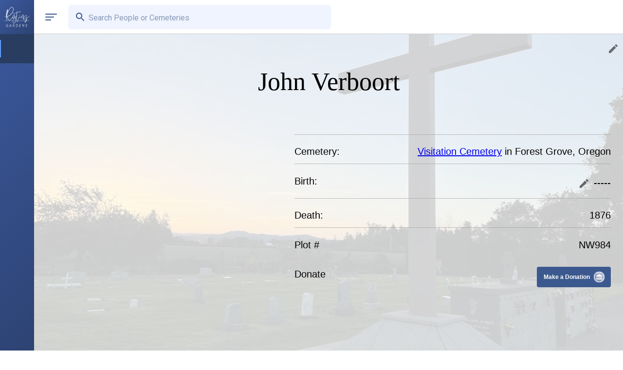

--- FILE ---
content_type: text/html; charset=utf-8
request_url: https://www.restinggardens.com/cemetery/ci_4b49ce25-984a-4f39-908b-4eb1df561e0e/resident/verboort_john_nw984
body_size: 41104
content:
<!DOCTYPE html><html lang="en"><head><meta charSet="utf-8" data-next-head=""/><meta name="viewport" content="width=device-width" data-next-head=""/><meta property="og:locale" content="en_US" data-next-head=""/><meta property="og:type" content="website" data-next-head=""/><meta name="twitter:card" content="summary_large_image" data-next-head=""/><meta name="robots" content="index, follow" data-next-head=""/><meta name="theme-color" content="#fff" data-next-head=""/><title data-next-head=""></title><meta property="og:title" content="" data-next-head=""/><meta name="twitter:title" content="" data-next-head=""/><meta name="description" content="" data-next-head=""/><meta property="og:description" content="" data-next-head=""/><meta name="twitter:description" content="" data-next-head=""/><link rel="icon" href="/resting_gardens_logo.png"/><link rel="preload" href="/_next/static/media/47cbc4e2adbc5db9-s.p.woff2" as="font" type="font/woff2" crossorigin="anonymous" data-next-font="size-adjust"/><link rel="preload" href="/_next/static/css/4c8d707f1b7dd139.css" as="style"/><link rel="preload" href="/_next/static/css/3a372dfb78c1515b.css" as="style"/><script type="application/ld+json" data-next-head="">[]</script><link rel="stylesheet" href="/_next/static/css/4c8d707f1b7dd139.css" data-n-g=""/><link rel="stylesheet" href="/_next/static/css/3a372dfb78c1515b.css"/><noscript data-n-css=""></noscript><script defer="" noModule="" src="/_next/static/chunks/polyfills-42372ed130431b0a.js"></script><script defer="" src="/_next/static/chunks/2809-e5239afdb3bd5b98.js"></script><script defer="" src="/_next/static/chunks/9369.9abac5906a70fda0.js"></script><script defer="" src="/_next/static/chunks/866.ce8a1107114df5a7.js"></script><script defer="" src="/_next/static/chunks/9603-9a09d22c2328fed3.js"></script><script defer="" src="/_next/static/chunks/6619.6bb542c901822355.js"></script><script defer="" src="/_next/static/chunks/6719.288981051b627ccb.js"></script><script defer="" src="/_next/static/chunks/8254-3d2a5e500e9481df.js"></script><script defer="" src="/_next/static/chunks/8335-342ca1113384104e.js"></script><script defer="" src="/_next/static/chunks/7504-7d5f265d2957bfd4.js"></script><script defer="" src="/_next/static/chunks/7180.25db62f038cad839.js"></script><script defer="" src="/_next/static/chunks/8166.276d51c6ffcfffe2.js"></script><script defer="" src="/_next/static/chunks/2345.9df3dccabbebeb83.js"></script><script defer="" src="/_next/static/chunks/1417.8e705c765fa2ec10.js"></script><script defer="" src="/_next/static/chunks/2017.2ef14a7aff6d3be9.js"></script><script defer="" src="/_next/static/chunks/9617.7128e1caca5ad56f.js"></script><script defer="" src="/_next/static/chunks/906.c1206152d6c48353.js"></script><script defer="" src="/_next/static/chunks/7169.087678fe1283cc42.js"></script><script defer="" src="/_next/static/chunks/4515-0561072dd17b3b25.js"></script><script defer="" src="/_next/static/chunks/2643-058357a841e470d7.js"></script><script defer="" src="/_next/static/chunks/3223-e65d2ab03a971fd7.js"></script><script defer="" src="/_next/static/chunks/3816-f1f0936b574379d2.js"></script><script defer="" src="/_next/static/chunks/5757-9788474cbfdd3eeb.js"></script><script defer="" src="/_next/static/chunks/8900-47b6c9c744865757.js"></script><script defer="" src="/_next/static/chunks/1549.ce1ba79cb0292e3b.js"></script><script defer="" src="/_next/static/chunks/8421.ea70b49d7ae23fb2.js"></script><script defer="" src="/_next/static/chunks/295.865c4526e244ba34.js"></script><script src="/_next/static/chunks/webpack-6dd04054a62cce61.js" defer=""></script><script src="/_next/static/chunks/framework-1c61cf14aaaed6fc.js" defer=""></script><script src="/_next/static/chunks/main-e7dee370a6a0dae6.js" defer=""></script><script src="/_next/static/chunks/pages/_app-490edcc8176b370a.js" defer=""></script><script src="/_next/static/chunks/98bef5de-b6625615537d7d47.js" defer=""></script><script src="/_next/static/chunks/1562-f0f0d619ea2ff9cc.js" defer=""></script><script src="/_next/static/chunks/7455-9b89071bf59aacb5.js" defer=""></script><script src="/_next/static/chunks/1358-8629febf24b189a7.js" defer=""></script><script src="/_next/static/chunks/9098-e6cd0aaa0f955eae.js" defer=""></script><script src="/_next/static/chunks/5507-67b3fae9c02229e3.js" defer=""></script><script src="/_next/static/chunks/1632-dfc6b0f548e0a9df.js" defer=""></script><script src="/_next/static/chunks/1294-d7e26c31ad196ea9.js" defer=""></script><script src="/_next/static/chunks/7254-77a727da16b9f609.js" defer=""></script><script src="/_next/static/chunks/638-e7b9d693764f0165.js" defer=""></script><script src="/_next/static/chunks/6940-1dae7444854a1edf.js" defer=""></script><script src="/_next/static/chunks/pages/cemetery/%5BcemeteryPid%5D/resident/%5BresidentId%5D-68b9b9a4e28d8db9.js" defer=""></script><script src="/_next/static/SKtROd48ysftkyUYYHJXn/_buildManifest.js" defer=""></script><script src="/_next/static/SKtROd48ysftkyUYYHJXn/_ssgManifest.js" defer=""></script><style id="__jsx-ea484847ba877071">.twoFA_container.jsx-ea484847ba877071{width:100vw;height:100vh;position:fixed;z-index:-1;background-color:rgba(0,0,0,0);display:-webkit-box;display:-webkit-flex;display:-moz-box;display:-ms-flexbox;display:flex;-webkit-box-pack:center;-webkit-justify-content:center;-moz-box-pack:center;-ms-flex-pack:center;justify-content:center;-webkit-box-align:center;-webkit-align-items:center;-moz-box-align:center;-ms-flex-align:center;align-items:center}.twoFA_container_display.jsx-ea484847ba877071{z-index:9999999999!important;-webkit-transition:background-color.6s ease;-moz-transition:background-color.6s ease;-o-transition:background-color.6s ease;transition:background-color.6s ease;background-color:rgba(0,0,0,.5);-webkit-backdrop-filter:blur(15px);backdrop-filter:blur(15px)}.twoFA_container_inner.jsx-ea484847ba877071{width:100%;max-width:500px;min-height:300px;max-height:100vh;overflow-y:scroll;background-color:#fff;-webkit-border-radius:10px;-moz-border-radius:10px;border-radius:10px;display:-webkit-box;display:-webkit-flex;display:-moz-box;display:-ms-flexbox;display:flex;position:relative}.twoFA_container_inner_title.jsx-ea484847ba877071{position:absolute;top:5px;left:17px;padding:7px;,            z-index: 1;}.twoFA_container_inner_close.jsx-ea484847ba877071{position:absolute;top:0px;right:0px;padding:7px;z-index:1}@media(max-width:600px){.twoFA_container.jsx-ea484847ba877071{width:100vw;height:100vh}.twoFA_container_inner.jsx-ea484847ba877071{height:100vh;-webkit-border-radius:0px;-moz-border-radius:0px;border-radius:0px}}</style><style id="__jsx-e7719a1d36384fe1">.errors-container.jsx-e7719a1d36384fe1{display:-webkit-box;display:-webkit-flex;display:-moz-box;display:-ms-flexbox;display:flex;-webkit-box-orient:vertical;-webkit-box-direction:normal;-webkit-flex-direction:column;-moz-box-orient:vertical;-moz-box-direction:normal;-ms-flex-direction:column;flex-direction:column;position:fixed;z-index:99999999999;bottom:5px;left:75px;min-width:250px;width:40vw}@media only screen and (max-width:600px){.errors-container.jsx-e7719a1d36384fe1{left:5px;width:90vw}}</style><style id="__jsx-48de34ad5b53b2b5">.inline-gallery-outer-container{max-width:500px;width:90vw;height:600px}.inline-gallery-container{width:100%;height:100%}.inline-gallery-outer-container-fullscreen{position:fixed;z-index:100000000000!important;top:70px}.inline-gallery-container-fullscreen{position:absolute;width:-webkit-calc(100vw - 70px);width:-moz-calc(100vw - 70px);width:calc(100vw - 70px);height:-webkit-calc(100vh - 70px);height:-moz-calc(100vh - 70px);height:calc(100vh - 70px);z-index:100000000000!important}@media only screen and (max-width:600px){.inline-gallery-container-fullscreen{width:100vw}}.lg-outer{}.lg-outer-2{}.lg-video-cont{top:0px;width:100%!important;height:100%!important;position:absolute;display:-webkit-box;display:-webkit-flex;display:-moz-box;display:-ms-flexbox;display:flex;-webkit-box-pack:center;-webkit-justify-content:center;-moz-box-pack:center;-ms-flex-pack:center;justify-content:center;-webkit-box-align:center;-webkit-align-items:center;-moz-box-align:center;-ms-flex-align:center;align-items:center}.lg-item{width:100%;height:100%;display:-webkit-box;display:-webkit-flex;display:-moz-box;display:-ms-flexbox;display:flex;-webkit-box-pack:center;-webkit-justify-content:center;-moz-box-pack:center;-ms-flex-pack:center;justify-content:center;-webkit-box-align:center;-webkit-align-items:center;-moz-box-align:center;-ms-flex-align:center;align-items:center}.lg-video-object{width:100%}.lg-toolbar{}.lg-inline .lg-toolbar{margin-top:0px}img{max-width:800px!important}.lg-img-wrap{display:-webkit-box!important;display:-webkit-flex!important;display:-moz-box!important;display:-ms-flexbox!important;display:flex!important;-webkit-box-pack:center;-webkit-justify-content:center;-moz-box-pack:center;-ms-flex-pack:center;justify-content:center;-webkit-box-align:center;-webkit-align-items:center;-moz-box-align:center;-ms-flex-align:center;align-items:center}.lg-outer .lg-thumb-item.active,.lg-outer .lg-thumb-item:hover{border-color:rgba(59,89,142,1)}@media only screen and (max-width:600px){.lg-maximize{display:none}}</style><style id="__jsx-aeb4cf500dcd45a6">.tip-button.jsx-aeb4cf500dcd45a6{background:none;border:0;-webkit-border-radius:.25rem .25rem 0 0;-moz-border-radius:.25rem .25rem 0 0;border-radius:.25rem .25rem 0 0;cursor:pointer;font-family:"Quicksand",sans-serif;font-size:.75rem;font-weight:600;height:2.6rem;outline:0;position:relative;top:0;-webkit-transform-origin:0%100%;-moz-transform-origin:0%100%;-ms-transform-origin:0%100%;-o-transform-origin:0%100%;transform-origin:0%100%;-webkit-transition:-webkit-transform 50ms ease-in-out;-moz-transition:-moz-transform 50ms ease-in-out;-o-transition:-o-transform 50ms ease-in-out;transition:-webkit-transform 50ms ease-in-out;transition:-moz-transform 50ms ease-in-out;transition:-o-transform 50ms ease-in-out;transition:transform 50ms ease-in-out;width:9.5rem;-webkit-tap-highlight-color:transparent}.tip-button.jsx-aeb4cf500dcd45a6:active{-webkit-transform:rotate(4deg);-moz-transform:rotate(4deg);-ms-transform:rotate(4deg);-o-transform:rotate(4deg);transform:rotate(4deg)}.tip-button.clicked.jsx-aeb4cf500dcd45a6{-webkit-animation:150ms ease-in-out 1 shake;-moz-animation:150ms ease-in-out 1 shake;-o-animation:150ms ease-in-out 1 shake;animation:150ms ease-in-out 1 shake;pointer-events:none}.tip-button.clicked.jsx-aeb4cf500dcd45a6 .tip-button__text.jsx-aeb4cf500dcd45a6{opacity:0;-webkit-transition:opacity 100ms linear 200ms;-moz-transition:opacity 100ms linear 200ms;-o-transition:opacity 100ms linear 200ms;transition:opacity 100ms linear 200ms}.tip-button.clicked.jsx-aeb4cf500dcd45a6::before{height:.5rem;width:60%}.tip-button.clicked.jsx-aeb4cf500dcd45a6 .coin.jsx-aeb4cf500dcd45a6{-webkit-transition:margin-bottom 1s linear 200ms;-moz-transition:margin-bottom 1s linear 200ms;-o-transition:margin-bottom 1s linear 200ms;transition:margin-bottom 1s linear 200ms;margin-bottom:0}.tip-button.shrink-landing.jsx-aeb4cf500dcd45a6::before{-webkit-transition:width 200ms ease-in;-moz-transition:width 200ms ease-in;-o-transition:width 200ms ease-in;transition:width 200ms ease-in;width:0}.tip-button.coin-landed.jsx-aeb4cf500dcd45a6::after{opacity:1;-webkit-transform:scale(1);-moz-transform:scale(1);-ms-transform:scale(1);-o-transform:scale(1);transform:scale(1);-webkit-transform-origin:50%100%;-moz-transform-origin:50%100%;-ms-transform-origin:50%100%;-o-transform-origin:50%100%;transform-origin:50%100%}.tip-button.coin-landed.jsx-aeb4cf500dcd45a6 .coin-wrapper.jsx-aeb4cf500dcd45a6{background:-webkit-radial-gradient(35%97%,circle,rgba(3,16,50,.4).04rem,transparent.04rem),-webkit-radial-gradient(45%92%,circle,rgba(3,16,50,.4).04rem,transparent.02rem),-webkit-radial-gradient(55%98%,circle,rgba(3,16,50,.4).04rem,transparent.04rem),-webkit-radial-gradient(65%96%,circle,rgba(3,16,50,.4).06rem,transparent.06rem);background:-moz-radial-gradient(35%97%,circle,rgba(3,16,50,.4).04rem,transparent.04rem),-moz-radial-gradient(45%92%,circle,rgba(3,16,50,.4).04rem,transparent.02rem),-moz-radial-gradient(55%98%,circle,rgba(3,16,50,.4).04rem,transparent.04rem),-moz-radial-gradient(65%96%,circle,rgba(3,16,50,.4).06rem,transparent.06rem);background:-o-radial-gradient(35%97%,circle,rgba(3,16,50,.4).04rem,transparent.04rem),-o-radial-gradient(45%92%,circle,rgba(3,16,50,.4).04rem,transparent.02rem),-o-radial-gradient(55%98%,circle,rgba(3,16,50,.4).04rem,transparent.04rem),-o-radial-gradient(65%96%,circle,rgba(3,16,50,.4).06rem,transparent.06rem);background:radial-gradient(circle at 35%97%,rgba(3,16,50,.4).04rem,transparent.04rem),radial-gradient(circle at 45%92%,rgba(3,16,50,.4).04rem,transparent.02rem),radial-gradient(circle at 55%98%,rgba(3,16,50,.4).04rem,transparent.04rem),radial-gradient(circle at 65%96%,rgba(3,16,50,.4).06rem,transparent.06rem);background-position:center bottom;-webkit-background-size:100%;-moz-background-size:100%;-o-background-size:100%;background-size:100%;bottom:-1rem;opacity:0;-webkit-transform:scale(2)translatey(-10px);-moz-transform:scale(2)translatey(-10px);-ms-transform:scale(2)translatey(-10px);-o-transform:scale(2)translatey(-10px);transform:scale(2)translatey(-10px)}.tip-button__text.jsx-aeb4cf500dcd45a6{color:#fff;margin-right:1.8rem;opacity:1;position:relative;-webkit-transition:opacity 100ms linear 500ms;-moz-transition:opacity 100ms linear 500ms;-o-transition:opacity 100ms linear 500ms;transition:opacity 100ms linear 500ms;z-index:3}.tip-button.jsx-aeb4cf500dcd45a6::before{background:rgba(59,89,142,1);-webkit-border-radius:.25rem;-moz-border-radius:.25rem;border-radius:.25rem;bottom:0;content:"";display:block;height:100%;left:50%;position:absolute;-webkit-transform:translatex(-50%);-moz-transform:translatex(-50%);-ms-transform:translatex(-50%);-o-transform:translatex(-50%);transform:translatex(-50%);-webkit-transition:height 250ms ease-in-out 400ms,width 250ms ease-in-out 300ms;-moz-transition:height 250ms ease-in-out 400ms,width 250ms ease-in-out 300ms;-o-transition:height 250ms ease-in-out 400ms,width 250ms ease-in-out 300ms;transition:height 250ms ease-in-out 400ms,width 250ms ease-in-out 300ms;width:100%;z-index:2}.tip-button.jsx-aeb4cf500dcd45a6::after{bottom:-1rem;color:#031032;content:"Thank you!";height:110%;left:0;opacity:0;position:absolute;pointer-events:none;text-align:center;-webkit-transform:scale(0);-moz-transform:scale(0);-ms-transform:scale(0);-o-transform:scale(0);transform:scale(0);-webkit-transform-origin:50%20%;-moz-transform-origin:50%20%;-ms-transform-origin:50%20%;-o-transform-origin:50%20%;transform-origin:50%20%;-webkit-transition:-webkit-transform 200ms cubic-bezier(0,0,.35,1.43);-moz-transition:-moz-transform 200ms cubic-bezier(0,0,.35,1.43);-o-transition:-o-transform 200ms cubic-bezier(0,0,.35,1.43);transition:-webkit-transform 200ms cubic-bezier(0,0,.35,1.43);transition:-moz-transform 200ms cubic-bezier(0,0,.35,1.43);transition:-o-transform 200ms cubic-bezier(0,0,.35,1.43);transition:transform 200ms cubic-bezier(0,0,.35,1.43);width:100%;z-index:1}.coin-wrapper.jsx-aeb4cf500dcd45a6{background:none;bottom:0;height:18rem;left:0;opacity:1;overflow:hidden;pointer-events:none;position:absolute;-webkit-transform:none;-moz-transform:none;-ms-transform:none;-o-transform:none;transform:none;-webkit-transform-origin:50%100%;-moz-transform-origin:50%100%;-ms-transform-origin:50%100%;-o-transform-origin:50%100%;transform-origin:50%100%;-webkit-transition:opacity 200ms linear 100ms,-webkit-transform 300ms ease-out;-moz-transition:opacity 200ms linear 100ms,-moz-transform 300ms ease-out;-o-transition:opacity 200ms linear 100ms,-o-transform 300ms ease-out;transition:opacity 200ms linear 100ms,-webkit-transform 300ms ease-out;transition:opacity 200ms linear 100ms,-moz-transform 300ms ease-out;transition:opacity 200ms linear 100ms,-o-transform 300ms ease-out;transition:opacity 200ms linear 100ms,transform 300ms ease-out;width:100%}.coin.jsx-aeb4cf500dcd45a6{--front-y-multiplier:0;--back-y-multiplier:0;--coin-y-multiplier:0;--coin-x-multiplier:0;--coin-scale-multiplier:0;--coin-rotation-multiplier:0;--shine-opacity-multiplier:0.4;--shine-bg-multiplier:50%;bottom:-webkit-calc(var(--coin-y-multiplier)*1rem - 3.5rem);bottom:-moz-calc(var(--coin-y-multiplier)*1rem - 3.5rem);bottom:calc(var(--coin-y-multiplier)*1rem - 3.5rem);height:3.5rem;margin-bottom:3.05rem;position:absolute;right:-webkit-calc(var(--coin-x-multiplier)*34% + 16%);right:-moz-calc(var(--coin-x-multiplier)*34% + 16%);right:calc(var(--coin-x-multiplier)*34% + 16%);-webkit-transform:translatex(50%)scale(-webkit-calc(.4 + var(--coin-scale-multiplier)))rotate(-webkit-calc(var(--coin-rotation-multiplier)*-1deg));-moz-transform:translatex(50%)scale(-moz-calc(.4 + var(--coin-scale-multiplier)))rotate(-moz-calc(var(--coin-rotation-multiplier)*-1deg));-ms-transform:translatex(50%)scale(calc(.4 + var(--coin-scale-multiplier)))rotate(calc(var(--coin-rotation-multiplier)*-1deg));-o-transform:translatex(50%)scale(calc(.4 + var(--coin-scale-multiplier)))rotate(calc(var(--coin-rotation-multiplier)*-1deg));transform:translatex(50%)scale(-webkit-calc(.4 + var(--coin-scale-multiplier)))rotate(-webkit-calc(var(--coin-rotation-multiplier)*-1deg));transform:translatex(50%)scale(-moz-calc(.4 + var(--coin-scale-multiplier)))rotate(-moz-calc(var(--coin-rotation-multiplier)*-1deg));transform:translatex(50%)scale(calc(.4 + var(--coin-scale-multiplier)))rotate(calc(var(--coin-rotation-multiplier)*-1deg));-webkit-transition:opacity 100ms linear 200ms;-moz-transition:opacity 100ms linear 200ms;-o-transition:opacity 100ms linear 200ms;transition:opacity 100ms linear 200ms;width:3.5rem;z-index:3}.coin__front.jsx-aeb4cf500dcd45a6,.coin__middle.jsx-aeb4cf500dcd45a6,.coin__back.jsx-aeb4cf500dcd45a6,.coin.jsx-aeb4cf500dcd45a6::before,.coin__front.jsx-aeb4cf500dcd45a6::after,.coin__back.jsx-aeb4cf500dcd45a6::after{-webkit-border-radius:50%;-moz-border-radius:50%;border-radius:50%;-webkit-box-sizing:border-box;-moz-box-sizing:border-box;box-sizing:border-box;height:100%;left:0;position:absolute;width:100%;z-index:3}.coin__front.jsx-aeb4cf500dcd45a6{background:-webkit-radial-gradient(50%50%,circle,transparent 50%,rgba(115,124,153,.4)54%,#c2cadf 54%),-webkit-linear-gradient(240deg,#8590b3 32%,transparent 32%),-webkit-linear-gradient(300deg,#8590b3 32%,transparent 32%),-webkit-linear-gradient(left,#8590b3 22%,transparent 22%,transparent 78%,#8590b3 78%),-webkit-linear-gradient(top,#fcfaf9 44%,transparent 44%,transparent 65%,#fcfaf9 65%,#fcfaf9 71%,#8590b3 71%),-webkit-linear-gradient(left,transparent 28%,#fcfaf9 28%,#fcfaf9 34%,#8590b3 34%,#8590b3 40%,#fcfaf9 40%,#fcfaf9 47%,#8590b3 47%,#8590b3 53%,#fcfaf9 53%,#fcfaf9 60%,#8590b3 60%,#8590b3 66%,#fcfaf9 66%,#fcfaf9 72%,transparent 72%);background:-moz-radial-gradient(50%50%,circle,transparent 50%,rgba(115,124,153,.4)54%,#c2cadf 54%),-moz-linear-gradient(240deg,#8590b3 32%,transparent 32%),-moz-linear-gradient(300deg,#8590b3 32%,transparent 32%),-moz-linear-gradient(left,#8590b3 22%,transparent 22%,transparent 78%,#8590b3 78%),-moz-linear-gradient(top,#fcfaf9 44%,transparent 44%,transparent 65%,#fcfaf9 65%,#fcfaf9 71%,#8590b3 71%),-moz-linear-gradient(left,transparent 28%,#fcfaf9 28%,#fcfaf9 34%,#8590b3 34%,#8590b3 40%,#fcfaf9 40%,#fcfaf9 47%,#8590b3 47%,#8590b3 53%,#fcfaf9 53%,#fcfaf9 60%,#8590b3 60%,#8590b3 66%,#fcfaf9 66%,#fcfaf9 72%,transparent 72%);background:-o-radial-gradient(50%50%,circle,transparent 50%,rgba(115,124,153,.4)54%,#c2cadf 54%),-o-linear-gradient(240deg,#8590b3 32%,transparent 32%),-o-linear-gradient(300deg,#8590b3 32%,transparent 32%),-o-linear-gradient(left,#8590b3 22%,transparent 22%,transparent 78%,#8590b3 78%),-o-linear-gradient(top,#fcfaf9 44%,transparent 44%,transparent 65%,#fcfaf9 65%,#fcfaf9 71%,#8590b3 71%),-o-linear-gradient(left,transparent 28%,#fcfaf9 28%,#fcfaf9 34%,#8590b3 34%,#8590b3 40%,#fcfaf9 40%,#fcfaf9 47%,#8590b3 47%,#8590b3 53%,#fcfaf9 53%,#fcfaf9 60%,#8590b3 60%,#8590b3 66%,#fcfaf9 66%,#fcfaf9 72%,transparent 72%);background:radial-gradient(circle at 50%50%,transparent 50%,rgba(115,124,153,.4)54%,#c2cadf 54%),linear-gradient(210deg,#8590b3 32%,transparent 32%),linear-gradient(150deg,#8590b3 32%,transparent 32%),linear-gradient(to right,#8590b3 22%,transparent 22%,transparent 78%,#8590b3 78%),linear-gradient(to bottom,#fcfaf9 44%,transparent 44%,transparent 65%,#fcfaf9 65%,#fcfaf9 71%,#8590b3 71%),linear-gradient(to right,transparent 28%,#fcfaf9 28%,#fcfaf9 34%,#8590b3 34%,#8590b3 40%,#fcfaf9 40%,#fcfaf9 47%,#8590b3 47%,#8590b3 53%,#fcfaf9 53%,#fcfaf9 60%,#8590b3 60%,#8590b3 66%,#fcfaf9 66%,#fcfaf9 72%,transparent 72%);background-color:#8590b3;-webkit-background-size:100%100%;-moz-background-size:100%100%;-o-background-size:100%100%;background-size:100%100%;-webkit-transform:translatey(-webkit-calc(var(--front-y-multiplier)*.3181818182rem/2))scaley(var(--front-scale-multiplier));-moz-transform:translatey(-moz-calc(var(--front-y-multiplier)*.3181818182rem/2))scaley(var(--front-scale-multiplier));-ms-transform:translatey(calc(var(--front-y-multiplier)*.3181818182rem/2))scaley(var(--front-scale-multiplier));-o-transform:translatey(calc(var(--front-y-multiplier)*.3181818182rem/2))scaley(var(--front-scale-multiplier));transform:translatey(-webkit-calc(var(--front-y-multiplier)*.3181818182rem/2))scaley(var(--front-scale-multiplier));transform:translatey(-moz-calc(var(--front-y-multiplier)*.3181818182rem/2))scaley(var(--front-scale-multiplier));transform:translatey(calc(var(--front-y-multiplier)*.3181818182rem/2))scaley(var(--front-scale-multiplier))}.coin__front.jsx-aeb4cf500dcd45a6::after{background:rgba(0,0,0,.2);content:"";opacity:var(--front-y-multiplier)}.coin__middle.jsx-aeb4cf500dcd45a6{background:#737c99;-webkit-transform:translatey(-webkit-calc(var(--middle-y-multiplier)*.3181818182rem/2))scaley(var(--middle-scale-multiplier));-moz-transform:translatey(-moz-calc(var(--middle-y-multiplier)*.3181818182rem/2))scaley(var(--middle-scale-multiplier));-ms-transform:translatey(calc(var(--middle-y-multiplier)*.3181818182rem/2))scaley(var(--middle-scale-multiplier));-o-transform:translatey(calc(var(--middle-y-multiplier)*.3181818182rem/2))scaley(var(--middle-scale-multiplier));transform:translatey(-webkit-calc(var(--middle-y-multiplier)*.3181818182rem/2))scaley(var(--middle-scale-multiplier));transform:translatey(-moz-calc(var(--middle-y-multiplier)*.3181818182rem/2))scaley(var(--middle-scale-multiplier));transform:translatey(calc(var(--middle-y-multiplier)*.3181818182rem/2))scaley(var(--middle-scale-multiplier))}.coin__back.jsx-aeb4cf500dcd45a6{background:-webkit-radial-gradient(50%50%,circle,transparent 50%,rgba(115,124,153,.4)54%,#c2cadf 54%),-webkit-radial-gradient(50%40%,circle,#fcfaf9 23%,transparent 23%),-webkit-radial-gradient(50%100%,circle,#fcfaf9 35%,transparent 35%);background:-moz-radial-gradient(50%50%,circle,transparent 50%,rgba(115,124,153,.4)54%,#c2cadf 54%),-moz-radial-gradient(50%40%,circle,#fcfaf9 23%,transparent 23%),-moz-radial-gradient(50%100%,circle,#fcfaf9 35%,transparent 35%);background:-o-radial-gradient(50%50%,circle,transparent 50%,rgba(115,124,153,.4)54%,#c2cadf 54%),-o-radial-gradient(50%40%,circle,#fcfaf9 23%,transparent 23%),-o-radial-gradient(50%100%,circle,#fcfaf9 35%,transparent 35%);background:radial-gradient(circle at 50%50%,transparent 50%,rgba(115,124,153,.4)54%,#c2cadf 54%),radial-gradient(circle at 50%40%,#fcfaf9 23%,transparent 23%),radial-gradient(circle at 50%100%,#fcfaf9 35%,transparent 35%);background-color:#8590b3;-webkit-background-size:100%100%;-moz-background-size:100%100%;-o-background-size:100%100%;background-size:100%100%;-webkit-transform:translatey(-webkit-calc(var(--back-y-multiplier)*.3181818182rem/2))scaley(var(--back-scale-multiplier));-moz-transform:translatey(-moz-calc(var(--back-y-multiplier)*.3181818182rem/2))scaley(var(--back-scale-multiplier));-ms-transform:translatey(calc(var(--back-y-multiplier)*.3181818182rem/2))scaley(var(--back-scale-multiplier));-o-transform:translatey(calc(var(--back-y-multiplier)*.3181818182rem/2))scaley(var(--back-scale-multiplier));transform:translatey(-webkit-calc(var(--back-y-multiplier)*.3181818182rem/2))scaley(var(--back-scale-multiplier));transform:translatey(-moz-calc(var(--back-y-multiplier)*.3181818182rem/2))scaley(var(--back-scale-multiplier));transform:translatey(calc(var(--back-y-multiplier)*.3181818182rem/2))scaley(var(--back-scale-multiplier))}.coin__back.jsx-aeb4cf500dcd45a6::after{background:rgba(0,0,0,.2);content:"";opacity:var(--back-y-multiplier)}.coin.jsx-aeb4cf500dcd45a6::before{background:-webkit-radial-gradient(25%65%,circle,transparent 50%,rgba(255,255,255,.9)90%),-webkit-linear-gradient(35deg,transparent -webkit-calc(var(--shine-bg-multiplier) + 0%),#e9f4ff -webkit-calc(var(--shine-bg-multiplier) + 0%),transparent -webkit-calc(var(--shine-bg-multiplier) + 50%));background:-moz-radial-gradient(25%65%,circle,transparent 50%,rgba(255,255,255,.9)90%),-moz-linear-gradient(35deg,transparent -moz-calc(var(--shine-bg-multiplier) + 0%),#e9f4ff -moz-calc(var(--shine-bg-multiplier) + 0%),transparent -moz-calc(var(--shine-bg-multiplier) + 50%));background:-o-radial-gradient(25%65%,circle,transparent 50%,rgba(255,255,255,.9)90%),-o-linear-gradient(35deg,transparent calc(var(--shine-bg-multiplier) + 0%),#e9f4ff calc(var(--shine-bg-multiplier) + 0%),transparent calc(var(--shine-bg-multiplier) + 50%));background:radial-gradient(circle at 25%65%,transparent 50%,rgba(255,255,255,.9)90%),linear-gradient(55deg,transparent calc(var(--shine-bg-multiplier) + 0%),#e9f4ff calc(var(--shine-bg-multiplier) + 0%),transparent calc(var(--shine-bg-multiplier) + 50%));content:"";opacity:var(--shine-opacity-multiplier);-webkit-transform:translatey(-webkit-calc(var(--middle-y-multiplier)*.3181818182rem/-2))scaley(var(--middle-scale-multiplier))rotate(-webkit-calc(var(--coin-rotation-multiplier)*1deg));-moz-transform:translatey(-moz-calc(var(--middle-y-multiplier)*.3181818182rem/-2))scaley(var(--middle-scale-multiplier))rotate(-moz-calc(var(--coin-rotation-multiplier)*1deg));-ms-transform:translatey(calc(var(--middle-y-multiplier)*.3181818182rem/-2))scaley(var(--middle-scale-multiplier))rotate(calc(var(--coin-rotation-multiplier)*1deg));-o-transform:translatey(calc(var(--middle-y-multiplier)*.3181818182rem/-2))scaley(var(--middle-scale-multiplier))rotate(calc(var(--coin-rotation-multiplier)*1deg));transform:translatey(-webkit-calc(var(--middle-y-multiplier)*.3181818182rem/-2))scaley(var(--middle-scale-multiplier))rotate(-webkit-calc(var(--coin-rotation-multiplier)*1deg));transform:translatey(-moz-calc(var(--middle-y-multiplier)*.3181818182rem/-2))scaley(var(--middle-scale-multiplier))rotate(-moz-calc(var(--coin-rotation-multiplier)*1deg));transform:translatey(calc(var(--middle-y-multiplier)*.3181818182rem/-2))scaley(var(--middle-scale-multiplier))rotate(calc(var(--coin-rotation-multiplier)*1deg));z-index:10}.coin.jsx-aeb4cf500dcd45a6::after{background:#737c99;content:"";height:.3181818182rem;left:0;position:absolute;top:50%;-webkit-transform:translatey(-50%);-moz-transform:translatey(-50%);-ms-transform:translatey(-50%);-o-transform:translatey(-50%);transform:translatey(-50%);width:100%;z-index:2}@-webkit-keyframes shake{0%{-webkit-transform:rotate(4deg);transform:rotate(4deg)}66%{-webkit-transform:rotate(-4deg);transform:rotate(-4deg)}100%{-webkit-transform:rotate();transform:rotate()}}@-moz-keyframes shake{0%{-moz-transform:rotate(4deg);transform:rotate(4deg)}66%{-moz-transform:rotate(-4deg);transform:rotate(-4deg)}100%{-moz-transform:rotate();transform:rotate()}}@-o-keyframes shake{0%{-o-transform:rotate(4deg);transform:rotate(4deg)}66%{-o-transform:rotate(-4deg);transform:rotate(-4deg)}100%{-o-transform:rotate();transform:rotate()}}@keyframes shake{0%{-webkit-transform:rotate(4deg);-moz-transform:rotate(4deg);-o-transform:rotate(4deg);transform:rotate(4deg)}66%{-webkit-transform:rotate(-4deg);-moz-transform:rotate(-4deg);-o-transform:rotate(-4deg);transform:rotate(-4deg)}100%{-webkit-transform:rotate();-moz-transform:rotate();-o-transform:rotate();transform:rotate()}}</style><style id="__jsx-29c3466b232bdb2b">.row.jsx-29c3466b232bdb2b{display:-webkit-box;display:-webkit-flex;display:-moz-box;display:-ms-flexbox;display:flex;-webkit-box-orient:horizontal;-webkit-box-direction:normal;-webkit-flex-direction:row;-moz-box-orient:horizontal;-moz-box-direction:normal;-ms-flex-direction:row;flex-direction:row;-webkit-flex-wrap:wrap;-ms-flex-wrap:wrap;flex-wrap:wrap;-webkit-justify-content:space-around;-ms-flex-pack:distribute;justify-content:space-around;width:100%;overflow-x:hidden}.column2.jsx-29c3466b232bdb2b{display:-webkit-box;display:-webkit-flex;display:-moz-box;display:-ms-flexbox;display:flex;-webkit-box-orient:vertical;-webkit-box-direction:normal;-webkit-flex-direction:column;-moz-box-orient:vertical;-moz-box-direction:normal;-ms-flex-direction:column;flex-direction:column;max-width:650px;width:100%;-webkit-box-pack:start;-webkit-justify-content:flex-start;-moz-box-pack:start;-ms-flex-pack:start;justify-content:flex-start}.column2.jsx-29c3466b232bdb2b .row-description.jsx-29c3466b232bdb2b{display:-webkit-box;display:-webkit-flex;display:-moz-box;display:-ms-flexbox;display:flex;-webkit-box-orient:vertical;-webkit-box-direction:normal;-webkit-flex-direction:column;-moz-box-orient:vertical;-moz-box-direction:normal;-ms-flex-direction:column;flex-direction:column;margin-top:10px}.column2.jsx-29c3466b232bdb2b .row-description.jsx-29c3466b232bdb2b .description.jsx-29c3466b232bdb2b{-webkit-box-flex:1;-webkit-flex:1;-moz-box-flex:1;-ms-flex:1;flex:1;text-align:left}.column2.jsx-29c3466b232bdb2b .row-description.jsx-29c3466b232bdb2b .description-value.jsx-29c3466b232bdb2b{text-align:right;-webkit-box-flex:3;-webkit-flex:3;-moz-box-flex:3;-ms-flex:3;flex:3}.map.jsx-29c3466b232bdb2b{margin-top:30px;width:100%;max-width:100vw;height:368px;position:relative}.description-line.jsx-29c3466b232bdb2b{width:100%;height:.4px;background-color:#979797;opacity:.6;margin-top:10px;margin-bottom:10px}@media only screen and (max-width:600px){.column2.jsx-29c3466b232bdb2b{max-width:100%}}</style><style id="__jsx-5a3290f3ee63888f">.obituary-row.jsx-5a3290f3ee63888f{display:-webkit-box;display:-webkit-flex;display:-moz-box;display:-ms-flexbox;display:flex;-webkit-box-orient:horizontal;-webkit-box-direction:normal;-webkit-flex-direction:row;-moz-box-orient:horizontal;-moz-box-direction:normal;-ms-flex-direction:row;flex-direction:row;-webkit-box-pack:justify;-webkit-justify-content:space-between;-moz-box-pack:justify;-ms-flex-pack:justify;justify-content:space-between;-webkit-box-align:center;-webkit-align-items:center;-moz-box-align:center;-ms-flex-align:center;align-items:center;width:100%;margin-top:50px}p.jsx-5a3290f3ee63888f{margin:0px}</style><style id="__jsx-ff4d9f46294eee50">.title-row.jsx-ff4d9f46294eee50{display:-webkit-box;display:-webkit-flex;display:-moz-box;display:-ms-flexbox;display:flex;-webkit-box-orient:horizontal;-webkit-box-direction:normal;-webkit-flex-direction:row;-moz-box-orient:horizontal;-moz-box-direction:normal;-ms-flex-direction:row;flex-direction:row;-webkit-box-align:center;-webkit-align-items:center;-moz-box-align:center;-ms-flex-align:center;align-items:center;width:100%}.memory-row.jsx-ff4d9f46294eee50{display:-webkit-box;display:-webkit-flex;display:-moz-box;display:-ms-flexbox;display:flex;-webkit-box-orient:horizontal;-webkit-box-direction:normal;-webkit-flex-direction:row;-moz-box-orient:horizontal;-moz-box-direction:normal;-ms-flex-direction:row;flex-direction:row;-webkit-box-pack:justify;-webkit-justify-content:space-between;-moz-box-pack:justify;-ms-flex-pack:justify;justify-content:space-between;-webkit-box-align:center;-webkit-align-items:center;-moz-box-align:center;-ms-flex-align:center;align-items:center;width:100%}p.jsx-ff4d9f46294eee50{margin:0px}</style><style id="__jsx-33c31c6d4fdf8fc">.memory-container{width:100%;min-height:100px;margin-bottom:30px;padding-bottom:20px;display:-webkit-box;display:-webkit-flex;display:-moz-box;display:-ms-flexbox;display:flex;-webkit-box-pack:start;-webkit-justify-content:flex-start;-moz-box-pack:start;-ms-flex-pack:start;justify-content:flex-start;-webkit-box-align:start;-webkit-align-items:flex-start;-moz-box-align:start;-ms-flex-align:start;align-items:flex-start;-webkit-box-orient:vertical;-webkit-box-direction:normal;-webkit-flex-direction:column;-moz-box-orient:vertical;-moz-box-direction:normal;-ms-flex-direction:column;flex-direction:column}p{word-wrap:break-word}.name{}.time{font-style:italic;font-weight:300}.memory{font-size:18px}</style><style id="__jsx-218a1e0a30d9de20">.memorial-grid.jsx-218a1e0a30d9de20{width:100%;max-width:1200px;margin:0 auto;display:-webkit-box;display:-webkit-flex;display:-moz-box;display:-ms-flexbox;display:flex;-webkit-box-orient:horizontal;-webkit-box-direction:normal;-webkit-flex-direction:row;-moz-box-orient:horizontal;-moz-box-direction:normal;-ms-flex-direction:row;flex-direction:row;-webkit-flex-wrap:wrap;-ms-flex-wrap:wrap;flex-wrap:wrap;-webkit-box-pack:center;-webkit-justify-content:center;-moz-box-pack:center;-ms-flex-pack:center;justify-content:center;gap:24px;padding:0 20px}.memorial-card.jsx-218a1e0a30d9de20{background:-webkit-linear-gradient(315deg,#fff 0%,#f8f9fa 100%);background:-moz-linear-gradient(315deg,#fff 0%,#f8f9fa 100%);background:-o-linear-gradient(315deg,#fff 0%,#f8f9fa 100%);background:linear-gradient(135deg,#fff 0%,#f8f9fa 100%);-webkit-border-radius:12px;-moz-border-radius:12px;border-radius:12px;overflow:hidden;-webkit-box-shadow:0 4px 20px rgba(0,0,0,.08);-moz-box-shadow:0 4px 20px rgba(0,0,0,.08);box-shadow:0 4px 20px rgba(0,0,0,.08);-webkit-transition:all.3s cubic-bezier(.4,0,.2,1);-moz-transition:all.3s cubic-bezier(.4,0,.2,1);-o-transition:all.3s cubic-bezier(.4,0,.2,1);transition:all.3s cubic-bezier(.4,0,.2,1);border:1px solid rgba(0,0,0,.06);position:relative;cursor:pointer;-webkit-justify-content:space-around;-ms-flex-pack:distribute;justify-content:space-around;max-width:300px;width:300px}.memorial-card.jsx-218a1e0a30d9de20:hover{-webkit-transform:translatey(-2px);-moz-transform:translatey(-2px);-ms-transform:translatey(-2px);-o-transform:translatey(-2px);transform:translatey(-2px);-webkit-box-shadow:0 8px 24px rgba(0,0,0,.08);-moz-box-shadow:0 8px 24px rgba(0,0,0,.08);box-shadow:0 8px 24px rgba(0,0,0,.08);border-color:rgba(0,0,0,.08)}.veteran-flag.jsx-218a1e0a30d9de20{position:absolute;top:-4px;right:8px;font-size:48px;z-index:10;opacity:.8}.memorial-content.jsx-218a1e0a30d9de20{display:-webkit-box;display:-webkit-flex;display:-moz-box;display:-ms-flexbox;display:flex;-webkit-box-orient:vertical;-webkit-box-direction:normal;-webkit-flex-direction:column;-moz-box-orient:vertical;-moz-box-direction:normal;-ms-flex-direction:column;flex-direction:column;height:280px;cursor:pointer;text-decoration:none;color:inherit}.memorial-image.jsx-218a1e0a30d9de20{position:relative;width:100%;height:140px;background:-webkit-linear-gradient(45deg,#f8f9fa,#e9ecef);background:-moz-linear-gradient(45deg,#f8f9fa,#e9ecef);background:-o-linear-gradient(45deg,#f8f9fa,#e9ecef);background:linear-gradient(45deg,#f8f9fa,#e9ecef);overflow:hidden}.memorial-placeholder.jsx-218a1e0a30d9de20{width:100%;height:100%;display:-webkit-box;display:-webkit-flex;display:-moz-box;display:-ms-flexbox;display:flex;-webkit-box-align:center;-webkit-align-items:center;-moz-box-align:center;-ms-flex-align:center;align-items:center;-webkit-box-pack:center;-webkit-justify-content:center;-moz-box-pack:center;-ms-flex-pack:center;justify-content:center;background:-webkit-linear-gradient(315deg,#f8f9fa 0%,#e9ecef 100%);background:-moz-linear-gradient(315deg,#f8f9fa 0%,#e9ecef 100%);background:-o-linear-gradient(315deg,#f8f9fa 0%,#e9ecef 100%);background:linear-gradient(135deg,#f8f9fa 0%,#e9ecef 100%)}.placeholder-icon.jsx-218a1e0a30d9de20{font-size:48px;color:#adb5bd;opacity:.6}.memorial-info.jsx-218a1e0a30d9de20{padding:20px;display:-webkit-box;display:-webkit-flex;display:-moz-box;display:-ms-flexbox;display:flex;-webkit-box-orient:vertical;-webkit-box-direction:normal;-webkit-flex-direction:column;-moz-box-orient:vertical;-moz-box-direction:normal;-ms-flex-direction:column;flex-direction:column;-webkit-box-flex:1;-webkit-flex:1;-moz-box-flex:1;-ms-flex:1;flex:1;-webkit-box-pack:justify;-webkit-justify-content:space-between;-moz-box-pack:justify;-ms-flex-pack:justify;justify-content:space-between}.memorial-name.jsx-218a1e0a30d9de20{font-size:20px;font-weight:600;color:#343a40;margin-bottom:8px;line-height:1.3;text-align:center;font-family:'Georgia, "Times New Roman", serif'}.memorial-dates.jsx-218a1e0a30d9de20{text-align:center;margin-bottom:12px}.date-range.jsx-218a1e0a30d9de20{color:#5a6c7d;font-size:14px;font-weight:500;line-height:1.4}.burial-info.jsx-218a1e0a30d9de20{color:#7f8c8d;font-size:12px;text-align:center;margin-bottom:12px;text-transform:uppercase;letter-spacing:.5px}.view-link.jsx-218a1e0a30d9de20{color:#6c757d;font-weight:500;text-align:center;font-size:13px;margin-top:auto;-webkit-transition:color.2s ease;-moz-transition:color.2s ease;-o-transition:color.2s ease;transition:color.2s ease}.memorial-card.jsx-218a1e0a30d9de20:hover .view-link.jsx-218a1e0a30d9de20{color:#495057}@media only screen and (max-width:768px){.memorial-grid.jsx-218a1e0a30d9de20{grid-template-columns:1fr;gap:16px;padding:0 16px}.memorial-card.jsx-218a1e0a30d9de20{height:auto;min-height:240px}.memorial-info.jsx-218a1e0a30d9de20{padding:16px}.memorial-name.jsx-218a1e0a30d9de20{font-size:18px}.veteran-flag.jsx-218a1e0a30d9de20{font-size:42px;top:-2px;right:6px}}@media only screen and (max-width:480px){.memorial-grid.jsx-218a1e0a30d9de20{padding:0 12px}.memorial-info.jsx-218a1e0a30d9de20{padding:12px}}</style><style id="__jsx-3102b05c50ed9c24">.contact-container.jsx-3102b05c50ed9c24{width:100%;max-width:100%;display:-webkit-box;display:-webkit-flex;display:-moz-box;display:-ms-flexbox;display:flex;-webkit-box-pack:center;-webkit-justify-content:center;-moz-box-pack:center;-ms-flex-pack:center;justify-content:center;-webkit-box-align:center;-webkit-align-items:center;-moz-box-align:center;-ms-flex-align:center;align-items:center;padding:40px 20px;background:-webkit-linear-gradient(top,#f5f5f5 0%,#fff 100%);background:-moz-linear-gradient(top,#f5f5f5 0%,#fff 100%);background:-o-linear-gradient(top,#f5f5f5 0%,#fff 100%);background:linear-gradient(to bottom,#f5f5f5 0%,#fff 100%);-webkit-box-sizing:border-box;-moz-box-sizing:border-box;box-sizing:border-box}.container.jsx-3102b05c50ed9c24{max-width:600px;width:100%;background-color:#fff;padding:32px;-webkit-border-radius:12px;-moz-border-radius:12px;border-radius:12px;-webkit-box-shadow:0 4px 20px rgba(0,0,0,.08);-moz-box-shadow:0 4px 20px rgba(0,0,0,.08);box-shadow:0 4px 20px rgba(0,0,0,.08);border:1px solid#e0e0e0;margin:0 auto;-webkit-box-sizing:border-box;-moz-box-sizing:border-box;box-sizing:border-box}.my-form.jsx-3102b05c50ed9c24{width:100%;max-width:100%;-webkit-box-sizing:border-box;-moz-box-sizing:border-box;box-sizing:border-box}@media only screen and (max-width:600px){.contact-container.jsx-3102b05c50ed9c24{padding:20px 16px}.container.jsx-3102b05c50ed9c24{padding:24px 16px;-webkit-border-radius:8px;-moz-border-radius:8px;border-radius:8px}}</style><style id="__jsx-4b083b9b6c734d7a">footer{background:-webkit-linear-gradient(315deg,#3b599e 0%,#2d4373 100%);background:-moz-linear-gradient(315deg,#3b599e 0%,#2d4373 100%);background:-o-linear-gradient(315deg,#3b599e 0%,#2d4373 100%);background:linear-gradient(135deg,#3b599e 0%,#2d4373 100%);padding:60px 40px 30px;z-index:1000000;width:100%;overflow-x:hidden;-webkit-box-sizing:border-box;-moz-box-sizing:border-box;box-sizing:border-box}@media only screen and (max-width:1300px){footer{padding-top:60px}}@media only screen and (max-width:1130px){footer{padding:50px 30px 30px}}@media only screen and (max-width:600px){footer{padding:40px 20px 20px}}.footer-cat::before{content:"";position:absolute;left:0;bottom:-12px;background:-webkit-linear-gradient(left,#fff 0%,rgba(255,255,255,.5)100%);background:-moz-linear-gradient(left,#fff 0%,rgba(255,255,255,.5)100%);background:-o-linear-gradient(left,#fff 0%,rgba(255,255,255,.5)100%);background:linear-gradient(90deg,#fff 0%,rgba(255,255,255,.5)100%);height:3px;-webkit-box-sizing:border-box;-moz-box-sizing:border-box;box-sizing:border-box;width:60px;-webkit-border-radius:2px;-moz-border-radius:2px;border-radius:2px}.footer-cat{font-size:1.1rem;color:#fff;text-transform:capitalize;margin-bottom:24px;font-weight:600;position:relative;letter-spacing:.5px}.footer-logo{-webkit-filter:invert(.8);filter:invert(.8);width:80px}footer .logo{color:#fff;font-size:28px;font-family:roboto}footer .row{margin:0 0 40px 0;color:#fff;border-bottom:1px solid rgba(255,255,255,.2);padding-bottom:30px}.footer-toggle{display:none}.link-cat{cursor:pointer}footer ul{padding:0;margin:0;-webkit-transition:all.3s ease-in-out;-moz-transition:all.3s ease-in-out;-o-transition:all.3s ease-in-out;transition:all.3s ease-in-out}footer ul li{list-style-type:none;padding:0;margin-bottom:8px;-webkit-transition:all.3s ease-in-out;-moz-transition:all.3s ease-in-out;-o-transition:all.3s ease-in-out;transition:all.3s ease-in-out;line-height:1.8}footer ul li:first-child{margin-top:20px}footer ul li:last-child{margin-bottom:0}footer .footer-cat,#newsletter span{font-size:1.1rem}.footer-cat-links a,.footer-cat-links span{color:rgba(255,255,255,.85);text-decoration:none;position:relative;display:inline-block;-webkit-transition:all.3s ease;-moz-transition:all.3s ease;-o-transition:all.3s ease;transition:all.3s ease;font-size:.95rem}.footer-cat-links a:hover,.footer-cat-links span:hover{color:#fff;-webkit-transform:translatex(4px);-moz-transform:translatex(4px);-ms-transform:translatex(4px);-o-transform:translatex(4px);transform:translatex(4px)}.footer-cat-links li{cursor:pointer}.footer-cat-links.active>li a{pointer-events:auto}.footer-cat-links a:hover:after,.footer-cat-links a:focus:after{width:0;left:0}footer #subscribe{margin:20px 0px 30px}.footer-column{min-width:200px;max-width:280px;margin-bottom:30px;padding:0 20px;-webkit-box-flex:1;-webkit-flex:1 1 auto;-moz-box-flex:1;-ms-flex:1 1 auto;flex:1 1 auto}@media only screen and (max-width:768px){.footer-column{min-width:100%;max-width:100%;padding:0 10px;margin-bottom:40px}}.footer-row{display:-webkit-box;display:-webkit-flex;display:-moz-box;display:-ms-flexbox;display:flex;-webkit-box-pack:justify;-webkit-justify-content:space-between;-moz-box-pack:justify;-ms-flex-pack:justify;justify-content:space-between;-webkit-box-align:start;-webkit-align-items:flex-start;-moz-box-align:start;-ms-flex-align:start;align-items:flex-start;-webkit-flex-wrap:wrap;-ms-flex-wrap:wrap;flex-wrap:wrap;max-width:1200px;margin:0 auto;gap:20px}@media only screen and (max-width:768px){.footer-row{-webkit-box-orient:vertical;-webkit-box-direction:normal;-webkit-flex-direction:column;-moz-box-orient:vertical;-moz-box-direction:normal;-ms-flex-direction:column;flex-direction:column;gap:0}}</style><style id="__jsx-4fcdce0a40429591">#copyright.jsx-3ceb5812a80ca8f6{text-align:center;color:rgba(255,255,255,.9);padding:20px 0 10px;font-size:.9rem;line-height:1.6}#copyright.jsx-3ceb5812a80ca8f6 a.jsx-3ceb5812a80ca8f6{color:#fff;text-decoration:none;font-weight:500;-webkit-transition:all.3s ease;-moz-transition:all.3s ease;-o-transition:all.3s ease;transition:all.3s ease}#copyright.jsx-3ceb5812a80ca8f6 a.jsx-3ceb5812a80ca8f6:hover{text-decoration:underline;opacity:.9}#owner.jsx-3ceb5812a80ca8f6{text-align:center;padding:20px 0 0px;color:#fff}#owner.jsx-3ceb5812a80ca8f6 a.jsx-3ceb5812a80ca8f6{color:#fff}</style><style id="__jsx-71e42f311a19b7a5">.search-section.jsx-71e42f311a19b7a5{display:-webkit-box;display:-webkit-flex;display:-moz-box;display:-ms-flexbox;display:flex;-webkit-box-orient:horizontal;-webkit-box-direction:normal;-webkit-flex-direction:row;-moz-box-orient:horizontal;-moz-box-direction:normal;-ms-flex-direction:row;flex-direction:row;-webkit-box-align:center;-webkit-align-items:center;-moz-box-align:center;-ms-flex-align:center;align-items:center}.account-section.jsx-71e42f311a19b7a5{display:-webkit-box;display:-webkit-flex;display:-moz-box;display:-ms-flexbox;display:flex;-webkit-box-pack:center;-webkit-justify-content:center;-moz-box-pack:center;-ms-flex-pack:center;justify-content:center;min-width:70px;max-width:70px}.navs-section.jsx-71e42f311a19b7a5{-webkit-box-flex:1;-webkit-flex:1;-moz-box-flex:1;-ms-flex:1;flex:1;max-width:800px}@media only screen and (max-width:600px){.search-section.jsx-71e42f311a19b7a5{width:-webkit-calc(100vw - 70px);width:-moz-calc(100vw - 70px);width:calc(100vw - 70px)}.account-section.jsx-71e42f311a19b7a5{width:70px}}.l-main.jsx-71e42f311a19b7a5{z-index:-1;position:absolute;max-height:-webkit-calc(100vh - 70px);max-height:-moz-calc(100vh - 70px);max-height:calc(100vh - 70px);overflow:none}.sidebar-is-reduced.jsx-71e42f311a19b7a5{margin:0;padding:0;font-size:14px;font-weight:400;background-color:#f3f3f3;color:rgba(59,89,142,1);z-index:1000000000}.jsx-71e42f311a19b7a5::-webkit-input-placeholder{color:#c3c3c3}.u-list.jsx-71e42f311a19b7a5{margin:0;padding:0;list-style:none}.u-input.jsx-71e42f311a19b7a5{outline:0;border:1px solid#d0d0d0;padding:5px 10px;height:35px;font-size:12px;-webkit-border-radius:10px;-moz-border-radius:10px;border-radius:10px;background-clip:padding-box}.c-badge.jsx-71e42f311a19b7a5{font-size:10px;font-weight:700;min-width:20px;padding:5px;-webkit-border-radius:4px;-moz-border-radius:4px;border-radius:4px;display:block;line-height:.7;color:#fff;text-align:center;white-space:nowrap;background-color:rgba(59,89,142,1);border:1px solid#0c2142}.c-badge--red.jsx-71e42f311a19b7a5{background-color:#f91605;border:1px solid#e01404}.c-badge--blue.jsx-71e42f311a19b7a5{background-color:#5f9cfd;border:1px solid#468cfd}.c-badge--header-icon.jsx-71e42f311a19b7a5{position:absolute;bottom:-9px}.tooltip.jsx-71e42f311a19b7a5{width:120px}.tooltip-inner.jsx-71e42f311a19b7a5{padding:8px 10px;color:#fff;text-align:center;background-color:rgba(59,89,142,1);font-size:12px;-webkit-border-radius:3px;-moz-border-radius:3px;border-radius:3px}.tooltip-arrow.jsx-71e42f311a19b7a5{border-right-color:rgba(59,89,142,1)!important}.hamburger-toggle.jsx-71e42f311a19b7a5{position:relative;padding:0;background:transparent;border:1px solid transparent;cursor:pointer;-webkit-box-ordinal-group:2;-webkit-order:1;-moz-box-ordinal-group:2;-ms-flex-order:1;order:1}.hamburger-toggle.jsx-71e42f311a19b7a5 [class*="bar-"].jsx-71e42f311a19b7a5{display:block;background:rgba(59,89,142,1);-webkit-transform:rotate(0deg);-moz-transform:rotate(0deg);-ms-transform:rotate(0deg);-o-transform:rotate(0deg);transform:rotate(0deg);-webkit-transition:.2s ease all;-moz-transition:.2s ease all;-o-transition:.2s ease all;transition:.2s ease all;-webkit-border-radius:2px;-moz-border-radius:2px;border-radius:2px;height:2px;width:24px;margin-bottom:4px}.hamburger-toggle.jsx-71e42f311a19b7a5 [class*="bar-"].jsx-71e42f311a19b7a5:nth-child(2){width:18px}.hamburger-toggle.jsx-71e42f311a19b7a5 [class*="bar-"].jsx-71e42f311a19b7a5:last-child{margin-bottom:0;width:12px}.hamburger-toggle.is-opened.jsx-71e42f311a19b7a5{left:3px}.hamburger-toggle.is-opened.jsx-71e42f311a19b7a5 [class*="bar-"].jsx-71e42f311a19b7a5{background:rgba(59,89,142,1)}.hamburger-toggle.is-opened.jsx-71e42f311a19b7a5 .bar-top.jsx-71e42f311a19b7a5{-webkit-transform:rotate(45deg);-moz-transform:rotate(45deg);-ms-transform:rotate(45deg);-o-transform:rotate(45deg);transform:rotate(45deg);-webkit-transform-origin:15%15%;-moz-transform-origin:15%15%;-ms-transform-origin:15%15%;-o-transform-origin:15%15%;transform-origin:15%15%}.hamburger-toggle.is-opened.jsx-71e42f311a19b7a5 .bar-mid.jsx-71e42f311a19b7a5{opacity:0}.hamburger-toggle.is-opened.jsx-71e42f311a19b7a5 .bar-bot.jsx-71e42f311a19b7a5{-webkit-transform:rotate(45deg);-moz-transform:rotate(-45deg);-ms-transform:rotate(-45deg);-o-transform:rotate(-45deg);transform:rotate(-45deg);-webkit-transform-origin:15%95%;-moz-transform-origin:15%95%;-ms-transform-origin:15%95%;-o-transform-origin:15%95%;transform-origin:15%95%;width:24px}.hamburger-toggle.jsx-71e42f311a19b7a5:focus{outline-width:0}.header-icons-group.jsx-71e42f311a19b7a5{display:-webkit-box;display:-webkit-flex;display:-moz-box;display:-ms-flexbox;display:flex;-webkit-box-ordinal-group:4;-webkit-order:3;-moz-box-ordinal-group:4;-ms-flex-order:3;order:3;height:100%;padding-left:10px;-webkit-box-orient:horizontal;-webkit-box-direction:normal;-webkit-flex-direction:row;-moz-box-orient:horizontal;-moz-box-direction:normal;-ms-flex-direction:row;flex-direction:row;min-width:300px;-webkit-box-pack:justify;-webkit-justify-content:space-between;-moz-box-pack:justify;-ms-flex-pack:justify;justify-content:space-between;-webkit-box-align:center;-webkit-align-items:center;-moz-box-align:center;-ms-flex-align:center;align-items:center}.header-icons-group.jsx-71e42f311a19b7a5 .c-header-icon.jsx-71e42f311a19b7a5:last-child{border-right:0}.c-header-icon.jsx-71e42f311a19b7a5{position:relative;display:-webkit-box;display:-webkit-flex;display:-moz-box;display:-ms-flexbox;display:flex;-webkit-flex-shrink:0;-ms-flex-negative:0;flex-shrink:0;float:left;width:70px;height:100%;-webkit-box-align:center;-webkit-align-items:center;-moz-box-align:center;-ms-flex-align:center;align-items:center;-webkit-box-pack:center;-webkit-justify-content:center;-moz-box-pack:center;-ms-flex-pack:center;justify-content:center;line-height:1;cursor:pointer}.c-header-icon.jsx-71e42f311a19b7a5 svg.jsx-71e42f311a19b7a5{font-size:18px;line-height:40px}.c-header-icon--in-circle.jsx-71e42f311a19b7a5{border:1px solid#d0d0d0;-webkit-border-radius:100%;-moz-border-radius:100%;border-radius:100%}.c-header-icon.jsx-71e42f311a19b7a5:hover svg.jsx-71e42f311a19b7a5{}.c-header-icon.jsx-71e42f311a19b7a5:hover [class*="bar-"].jsx-71e42f311a19b7a5{}.l-header.jsx-71e42f311a19b7a5{padding-left:70px;position:fixed;top:0;right:0;width:100%;background:#fff;-webkit-transition:padding.5s ease-in-out;-moz-transition:padding.5s ease-in-out;-ms-transition:padding.5s ease-in-out;-o-transition:padding.5s ease-in-out;transition:padding.5s ease-in-out}@media only screen and (max-width:600px){.l-header.jsx-71e42f311a19b7a5{padding-left:0px}}.l-header__inner.jsx-71e42f311a19b7a5{width:100%;display:-webkit-box;display:-webkit-flex;display:-moz-box;display:-ms-flexbox;display:flex;height:70px;-webkit-box-align:center;-webkit-align-items:center;-moz-box-align:center;-ms-flex-align:center;align-items:center;-webkit-box-pack:justify;-webkit-justify-content:space-between;-moz-box-pack:justify;-ms-flex-pack:justify;justify-content:space-between;border-bottom:1px solid;border-color:#ccc}.sidebar-is-expanded.jsx-71e42f311a19b7a5 .l-header.jsx-71e42f311a19b7a5{padding-left:220px}.c-search.jsx-71e42f311a19b7a5{display:-webkit-box;display:-webkit-flex;display:-moz-box;display:-ms-flexbox;display:flex;-webkit-box-flex:1;-webkit-flex-grow:1;-moz-box-flex:1;-ms-flex-positive:1;flex-grow:1;height:100%;width:100%;padding-left:10px}@media only screen and (max-width:768px){.c-search.jsx-71e42f311a19b7a5{display:none}}.c-search__input.jsx-71e42f311a19b7a5{-webkit-border-top-right-radius:0px;-moz-border-radius-topright:0px;border-top-right-radius:0px;-webkit-border-bottom-right-radius:0px;-moz-border-radius-bottomright:0px;border-bottom-right-radius:0px;border-right:0;width:100%;height:100%;border:0;font-size:14px;padding:0 20px;-webkit-transition:all.3s ease-in-out;-moz-transition:all.3s ease-in-out;-ms-transition:all.3s ease-in-out;-o-transition:all.3s ease-in-out;transition:all.3s ease-in-out}.c-dropdown.jsx-71e42f311a19b7a5{opacity:0;text-align:left;position:absolute;-webkit-box-orient:vertical;-webkit-box-direction:normal;-webkit-flex-direction:column;-moz-box-orient:vertical;-moz-box-direction:normal;-ms-flex-direction:column;flex-direction:column;display:none;width:300px;top:30px;right:-40px;background-color:#fff;overflow:hidden;min-height:300px;border:1px solid#d0d0d0;-webkit-border-radius:10px;-moz-border-radius:10px;border-radius:10px;background-clip:padding-box;-webkit-box-shadow:0px 5px 14px -1px#cecece;-moz-box-shadow:0px 5px 14px -1px#cecece;box-shadow:0px 5px 14px -1px#cecece;-webkit-transition:all.3s ease-in-out;-moz-transition:all.3s ease-in-out;-ms-transition:all.3s ease-in-out;-o-transition:all.3s ease-in-out;transition:all.3s ease-in-out}.l-sidebar.jsx-71e42f311a19b7a5{width:70px;position:fixed;left:0;top:0;bottom:0;background:-webkit-linear-gradient(315deg,#3b599e 0%,#2d4373 100%);background:-moz-linear-gradient(315deg,#3b599e 0%,#2d4373 100%);background:-o-linear-gradient(315deg,#3b599e 0%,#2d4373 100%);background:linear-gradient(135deg,#3b599e 0%,#2d4373 100%);-webkit-transition:width.5s ease-in-out;-moz-transition:width.5s ease-in-out;-ms-transition:width.5s ease-in-out;-o-transition:width.5s ease-in-out;transition:width.5s ease-in-out}@media only screen and (max-width:600px){.l-sidebar.jsx-71e42f311a19b7a5{width:0px}}.l-sidebar.jsx-71e42f311a19b7a5 .logo.jsx-71e42f311a19b7a5{width:100%;height:70px;display:-webkit-box;display:-webkit-flex;display:-moz-box;display:-ms-flexbox;display:flex;-webkit-box-align:center;-webkit-align-items:center;-moz-box-align:center;-ms-flex-align:center;align-items:center;-webkit-box-pack:center;-webkit-justify-content:center;-moz-box-pack:center;-ms-flex-pack:center;justify-content:center;background:-webkit-linear-gradient(315deg,#3b599e 0%,#2d4373 100%);background:-moz-linear-gradient(315deg,#3b599e 0%,#2d4373 100%);background:-o-linear-gradient(315deg,#3b599e 0%,#2d4373 100%);background:linear-gradient(135deg,#3b599e 0%,#2d4373 100%);padding:8px;-webkit-box-sizing:border-box;-moz-box-sizing:border-box;box-sizing:border-box}.l-sidebar.jsx-71e42f311a19b7a5 .logo.jsx-71e42f311a19b7a5 img.jsx-71e42f311a19b7a5{-webkit-border-radius:4px;-moz-border-radius:4px;border-radius:4px}.l-sidebar.jsx-71e42f311a19b7a5 .logo.jsx-71e42f311a19b7a5 .logo__txt.jsx-71e42f311a19b7a5{font-size:26px;line-height:1;color:#fff;text-align:center;font-weight:700}@media only screen and (max-width:600px){.l-sidebar.jsx-71e42f311a19b7a5 .logo.jsx-71e42f311a19b7a5{overflow:hidden}}.l-sidebar__content.jsx-71e42f311a19b7a5{height:100%;position:relative}.sidebar-is-expanded.jsx-71e42f311a19b7a5 .l-sidebar.jsx-71e42f311a19b7a5{width:220px}@media only screen and (max-width:600px){.sidebar-is-expanded.jsx-71e42f311a19b7a5 .l-sidebar.jsx-71e42f311a19b7a5{}}.c-menu.jsx-71e42f311a19b7a5>ul.jsx-71e42f311a19b7a5{display:-webkit-box;display:-webkit-flex;display:-moz-box;display:-ms-flexbox;display:flex;-webkit-box-orient:vertical;-webkit-box-direction:normal;-webkit-flex-direction:column;-moz-box-orient:vertical;-moz-box-direction:normal;-ms-flex-direction:column;flex-direction:column}.c-menu.jsx-71e42f311a19b7a5>ul.jsx-71e42f311a19b7a5 .c-menu__item.jsx-71e42f311a19b7a5{color:white;max-width:100%;overflow:hidden}.c-menu.jsx-71e42f311a19b7a5>ul.jsx-71e42f311a19b7a5 .c-menu__item__inner.jsx-71e42f311a19b7a5{display:-webkit-box;display:-webkit-flex;display:-moz-box;display:-ms-flexbox;display:flex;-webkit-box-orient:horizontal;-webkit-box-direction:normal;-webkit-flex-direction:row;-moz-box-orient:horizontal;-moz-box-direction:normal;-ms-flex-direction:row;flex-direction:row;-webkit-box-align:center;-webkit-align-items:center;-moz-box-align:center;-ms-flex-align:center;align-items:center;min-height:60px;padding-left:25px;position:relative;cursor:pointer;-webkit-transition:background-color.5s ease-in-out;-moz-transition:background-color.5s ease-in-out;-ms-transition:background-color.5s ease-in-out;-o-transition:background-color.5s ease-in-out;transition:background-color.5s ease-in-out}.c-menu.jsx-71e42f311a19b7a5>ul.jsx-71e42f311a19b7a5 .c-menu__item__inner.jsx-71e42f311a19b7a5:before{position:absolute;content:" ";height:0;width:2px;left:0;top:50%;margin-top:-18px;background-color:#5f9cfd;opacity:0;-webkit-transition:all.5s ease-in-out;-moz-transition:all.5s ease-in-out;-ms-transition:all.5s ease-in-out;-o-transition:all.5s ease-in-out;transition:all.5s ease-in-out}.c-menu__item__inner.jsx-71e42f311a19b7a5:hover{background-color:#344e7d}.c-menu.jsx-71e42f311a19b7a5>ul.jsx-71e42f311a19b7a5 .c-menu__item.is-active.jsx-71e42f311a19b7a5{color:#fff}.c-menu.jsx-71e42f311a19b7a5>ul.jsx-71e42f311a19b7a5 .c-menu__item.is-active.jsx-71e42f311a19b7a5 .c-menu__item__inner.jsx-71e42f311a19b7a5{border-left-color:#fff;background-color:#293d61}.c-menu.jsx-71e42f311a19b7a5>ul.jsx-71e42f311a19b7a5 .c-menu__item.is-active.jsx-71e42f311a19b7a5 .c-menu__item__inner.jsx-71e42f311a19b7a5 svg.jsx-71e42f311a19b7a5{color:#fff}.c-menu.jsx-71e42f311a19b7a5>ul.jsx-71e42f311a19b7a5 .c-menu__item.is-active.jsx-71e42f311a19b7a5 .c-menu__item__inner.jsx-71e42f311a19b7a5 .c-menu-item__title.jsx-71e42f311a19b7a5 span.jsx-71e42f311a19b7a5{color:#fff}.c-menu.jsx-71e42f311a19b7a5>ul.jsx-71e42f311a19b7a5 .c-menu__item.is-active.jsx-71e42f311a19b7a5 .c-menu__item__inner.jsx-71e42f311a19b7a5:before{height:36px;opacity:1}.c-menu.jsx-71e42f311a19b7a5>ul.jsx-71e42f311a19b7a5 .c-menu__item.jsx-71e42f311a19b7a5:not(.is-active):hover{color:#fff}.c-menu.jsx-71e42f311a19b7a5>ul.jsx-71e42f311a19b7a5 .c-menu__item.jsx-71e42f311a19b7a5:not(.is-active):hover .c-menu__item__inner.jsx-71e42f311a19b7a5{}.c-menu.jsx-71e42f311a19b7a5>ul.jsx-71e42f311a19b7a5 .c-menu__item.jsx-71e42f311a19b7a5 svg.jsx-71e42f311a19b7a5{-webkit-box-flex:0;-webkit-flex:0 0 70px;-moz-box-flex:0;-ms-flex:0 0 70px;flex:0 0 70px;font-size:16px;font-weight:normal;text-align:center;-webkit-transition:all.5s ease-in-out;-moz-transition:all.5s ease-in-out;-ms-transition:all.5s ease-in-out;-o-transition:all.5s ease-in-out;transition:all.5s ease-in-out}.c-menu.jsx-71e42f311a19b7a5>ul.jsx-71e42f311a19b7a5 .c-menu__item.jsx-71e42f311a19b7a5 .c-menu-item__expand.jsx-71e42f311a19b7a5{position:relative;left:100px;padding-right:20px;color:#fff;margin-left:auto;-webkit-transition:left 1s ease-in-out;-moz-transition:left 1s ease-in-out;-ms-transition:left 1s ease-in-out;-o-transition:left 1s ease-in-out;transition:left 1s ease-in-out}.sidebar-is-expanded.jsx-71e42f311a19b7a5 .c-menu.jsx-71e42f311a19b7a5>ul.jsx-71e42f311a19b7a5 .c-menu__item.jsx-71e42f311a19b7a5 .c-menu-item__expand.jsx-71e42f311a19b7a5{left:0px}.c-menu.jsx-71e42f311a19b7a5>ul.jsx-71e42f311a19b7a5 .c-menu__item.jsx-71e42f311a19b7a5 .c-menu-item__title.jsx-71e42f311a19b7a5{-webkit-flex-basis:100%;-ms-flex-preferred-size:100%;flex-basis:100%;padding-right:10px;position:relative;color:#fff;left:220px;opacity:0;-webkit-transition:all.7s ease-in-out;-moz-transition:all.7s ease-in-out;-ms-transition:all.7s ease-in-out;-o-transition:all.7s ease-in-out;transition:all.7s ease-in-out}.c-menu.jsx-71e42f311a19b7a5>ul.jsx-71e42f311a19b7a5 .c-menu__item.jsx-71e42f311a19b7a5 .c-menu-item__title.jsx-71e42f311a19b7a5 span.jsx-71e42f311a19b7a5{font-weight:400;font-size:14px;white-space:nowrap;overflow:hidden;-o-text-overflow:ellipsis;text-overflow:ellipsis;-webkit-transition:left.5s ease-in-out;-moz-transition:left.5s ease-in-out;-ms-transition:left.5s ease-in-out;-o-transition:left.5s ease-in-out;transition:left.5s ease-in-out}.sidebar-is-expanded.jsx-71e42f311a19b7a5 .c-menu.jsx-71e42f311a19b7a5>ul.jsx-71e42f311a19b7a5 .c-menu__item.jsx-71e42f311a19b7a5 .c-menu-item__title.jsx-71e42f311a19b7a5{left:20px;opacity:1}.c-menu.jsx-71e42f311a19b7a5>ul.jsx-71e42f311a19b7a5 .c-menu__item.jsx-71e42f311a19b7a5 .c-menu__submenu.jsx-71e42f311a19b7a5{background-color:rgba(59,89,142,1);padding:15px;font-size:12px;display:none}.c-menu.jsx-71e42f311a19b7a5>ul.jsx-71e42f311a19b7a5 .c-menu__item.jsx-71e42f311a19b7a5 .c-menu__submenu.jsx-71e42f311a19b7a5 li.jsx-71e42f311a19b7a5{padding-bottom:15px;margin-bottom:15px;border-bottom:1px solid;border-color:#072048;color:#fff;cursor:pointer;text-align:left}.c-menu__submenu.jsx-71e42f311a19b7a5 li.jsx-71e42f311a19b7a5{padding-left:20px}main.l-main.jsx-71e42f311a19b7a5{width:100%;margin-top:70px;padding:0px 0 0px 70px;-webkit-transition:padding.5s ease-in-out;-moz-transition:padding.5s ease-in-out;-ms-transition:padding.5s ease-in-out;-o-transition:padding.5s ease-in-out;transition:padding.5s ease-in-out}@media only screen and (max-width:600px){main.l-main.jsx-71e42f311a19b7a5{padding:0px 0 0 0px}}.content-wrapper.jsx-71e42f311a19b7a5{display:-webkit-box;display:-webkit-flex;display:-moz-box;display:-ms-flexbox;display:flex;-webkit-box-pack:start;-webkit-justify-content:flex-start;-moz-box-pack:start;-ms-flex-pack:start;justify-content:flex-start;-webkit-box-orient:vertical;-webkit-box-direction:normal;-webkit-flex-direction:column;-moz-box-orient:vertical;-moz-box-direction:normal;-ms-flex-direction:column;flex-direction:column}</style><style data-emotion="mui-global 12i9e7">html{-webkit-font-smoothing:antialiased;-moz-osx-font-smoothing:grayscale;box-sizing:border-box;-webkit-text-size-adjust:100%;}*,*::before,*::after{box-sizing:inherit;}strong,b{font-weight:700;}body{margin:0;color:#000000;text-align:left;font-family:'Roboto','Roboto Fallback';font-weight:400;font-size:1rem;line-height:1.5;background-color:#fff;}@media print{body{background-color:#fff;}}body::backdrop{background-color:#fff;}</style><style data-emotion="mui-global 1prfaxn">@-webkit-keyframes mui-auto-fill{from{display:block;}}@keyframes mui-auto-fill{from{display:block;}}@-webkit-keyframes mui-auto-fill-cancel{from{display:block;}}@keyframes mui-auto-fill-cancel{from{display:block;}}</style><style data-emotion="mui q7mezt h47494 1uiwnox 5w692g mfslm7 1neqptv c7v8zh howei1 v9oy1m 1uvd1bb 1j9tjul rclp2k awpdef gzxas2 1hz55sc khhpy2 qc0lp8 11i49d4 1sj8j62 1ogub6h zt7ovo 5dl3t1 hvi51q bv9ytj hhmsno 1n5khr6 ex74ny l0yx0r 2hydrk k7lwcw b6x67f e5yvdy 1pk1fka 5v2ak0 81qg8w 1qkb55g 1vbfw84 w4cd9x 15djotz s63k3s rfqhg6 1rxmg8w 1m2rmvq 1qhuwso 1qt3h9s 1ylnns4 1a6yqo1 1hf64oo dfmn2v">.mui-q7mezt{-webkit-user-select:none;-moz-user-select:none;-ms-user-select:none;user-select:none;width:1em;height:1em;display:inline-block;-webkit-flex-shrink:0;-ms-flex-negative:0;flex-shrink:0;-webkit-transition:fill 200ms cubic-bezier(0.4, 0, 0.2, 1) 0ms;transition:fill 200ms cubic-bezier(0.4, 0, 0.2, 1) 0ms;fill:currentColor;font-size:1.5rem;}.mui-h47494{display:-webkit-box;display:-webkit-flex;display:-ms-flexbox;display:flex;-webkit-flex-direction:column;-ms-flex-direction:column;flex-direction:column;-webkit-align-items:stretch;-webkit-box-align:stretch;-ms-flex-align:stretch;align-items:stretch;}.mui-1uiwnox.builder-block{display:-webkit-box;display:-webkit-flex;display:-ms-flexbox;display:flex;-webkit-flex-direction:column;-ms-flex-direction:column;flex-direction:column;position:relative;-webkit-flex-shrink:0;-ms-flex-negative:0;flex-shrink:0;box-sizing:border-box;margin-top:0px;z-index:1;}.mui-5w692g.builder-block{display:-webkit-box;display:-webkit-flex;display:-ms-flexbox;display:flex;-webkit-flex-direction:column;-ms-flex-direction:column;flex-direction:column;position:absolute;-webkit-flex-shrink:0;-ms-flex-negative:0;flex-shrink:0;box-sizing:border-box;margin-top:0px;z-index:1;right:0px;top:10px;}.mui-mfslm7{display:-webkit-inline-box;display:-webkit-inline-flex;display:-ms-inline-flexbox;display:inline-flex;-webkit-align-items:center;-webkit-box-align:center;-ms-flex-align:center;align-items:center;-webkit-box-pack:center;-ms-flex-pack:center;-webkit-justify-content:center;justify-content:center;position:relative;box-sizing:border-box;-webkit-tap-highlight-color:transparent;background-color:transparent;outline:0;border:0;margin:0;border-radius:0;padding:0;cursor:pointer;-webkit-user-select:none;-moz-user-select:none;-ms-user-select:none;user-select:none;vertical-align:middle;-moz-appearance:none;-webkit-appearance:none;-webkit-text-decoration:none;text-decoration:none;color:inherit;text-align:center;-webkit-flex:0 0 auto;-ms-flex:0 0 auto;flex:0 0 auto;font-size:1.5rem;padding:8px;border-radius:50%;color:rgba(0, 0, 0, 0.54);-webkit-transition:background-color 150ms cubic-bezier(0.4, 0, 0.2, 1) 0ms;transition:background-color 150ms cubic-bezier(0.4, 0, 0.2, 1) 0ms;--IconButton-hoverBg:rgba(0, 0, 0, 0.04);}.mui-mfslm7::-moz-focus-inner{border-style:none;}.mui-mfslm7.Mui-disabled{pointer-events:none;cursor:default;}@media print{.mui-mfslm7{-webkit-print-color-adjust:exact;color-adjust:exact;}}.mui-mfslm7:hover{background-color:var(--IconButton-hoverBg);}@media (hover: none){.mui-mfslm7:hover{background-color:transparent;}}.mui-mfslm7.Mui-disabled{background-color:transparent;color:rgba(0, 0, 0, 0.26);}.mui-mfslm7.MuiIconButton-loading{color:transparent;}.mui-1neqptv.builder-block{display:-webkit-box;display:-webkit-flex;display:-ms-flexbox;display:flex;-webkit-flex-direction:column;-ms-flex-direction:column;flex-direction:column;position:relative;-webkit-flex-shrink:0;-ms-flex-negative:0;flex-shrink:0;box-sizing:border-box;margin-top:0px;padding-left:20px;padding-right:20px;padding-top:20px;padding-bottom:20px;background-repeat:no-repeat;-webkit-background-position:center;background-position:center;-webkit-background-size:cover;background-size:cover;}.mui-c7v8zh{width:100%;-webkit-align-self:stretch;-ms-flex-item-align:stretch;align-self:stretch;-webkit-box-flex:1;-webkit-flex-grow:1;-ms-flex-positive:1;flex-grow:1;box-sizing:border-box;max-width:1200px;display:-webkit-box;display:-webkit-flex;display:-ms-flexbox;display:flex;-webkit-flex-direction:column;-ms-flex-direction:column;flex-direction:column;-webkit-align-items:stretch;-webkit-box-align:stretch;-ms-flex-align:stretch;align-items:stretch;margin-left:auto;margin-right:auto;}.mui-howei1.builder-block{display:-webkit-box;display:-webkit-flex;display:-ms-flexbox;display:flex;-webkit-flex-direction:column;-ms-flex-direction:column;flex-direction:column;position:fixed;-webkit-flex-shrink:0;-ms-flex-negative:0;flex-shrink:0;box-sizing:border-box;margin-top:0px;padding-left:0px;padding-right:0px;padding-top:0px;padding-bottom:0px;width:100vw;height:100vh;background-image:url(https://cdn.builder.io/api/v1/image/assets%2F401f0835590748d6aaebd028b4f7bc7c%2F26e7bec5cc89427780366a7429f7c9d9);background-repeat:no-repeat;-webkit-background-position:center;background-position:center;-webkit-background-size:cover;background-size:cover;top:0px;left:0;}@media only screen and (max-width: 991px){.mui-howei1.builder-block{background-image:url(https://cdn.builder.io/api/v1/image/assets%2F401f0835590748d6aaebd028b4f7bc7c%2F7ec1ada9a3af4568984d2354b5a58d69);}}.mui-v9oy1m.builder-block{display:-webkit-box;display:-webkit-flex;display:-ms-flexbox;display:flex;-webkit-flex-direction:column;-ms-flex-direction:column;flex-direction:column;position:fixed;-webkit-flex-shrink:0;-ms-flex-negative:0;flex-shrink:0;box-sizing:border-box;margin-top:0px;padding-left:20px;padding-right:20px;padding-top:20px;padding-bottom:20px;min-height:100px;width:100vw;height:100vh;background-color:rgba(255, 255, 255, 0.8);left:0px;top:0;}.mui-1uvd1bb.builder-block{display:-webkit-box;display:-webkit-flex;display:-ms-flexbox;display:flex;-webkit-flex-direction:column;-ms-flex-direction:column;flex-direction:column;position:relative;-webkit-flex-shrink:0;-ms-flex-negative:0;flex-shrink:0;box-sizing:border-box;margin-top:0px;font-size:52px;font-family:"Georgia",serif;text-align:center;line-height:52px;margin-bottom:0px;}@media only screen and (max-width: 640px){.mui-1uvd1bb.builder-block{font-size:44px;line-height:44px;}}.mui-1j9tjul.builder-block{position:relative;-webkit-flex-shrink:0;-ms-flex-negative:0;flex-shrink:0;box-sizing:border-box;margin-top:20px;-webkit-box-pack:center;-ms-flex-pack:center;-webkit-justify-content:center;justify-content:center;max-width:100vw;width:100%;display:-webkit-box;display:-webkit-flex;display:-ms-flexbox;display:flex;-webkit-flex-direction:row;-ms-flex-direction:row;flex-direction:row;-webkit-box-flex-wrap:wrap;-webkit-flex-wrap:wrap;-ms-flex-wrap:wrap;flex-wrap:wrap;-webkit-align-items:center;-webkit-box-align:center;-ms-flex-align:center;align-items:center;}@media only screen and (max-width: 640px){.mui-1j9tjul.builder-block{display:-webkit-box;display:-webkit-flex;display:-ms-flexbox;display:flex;-webkit-flex-direction:column;-ms-flex-direction:column;flex-direction:column;-webkit-align-items:stretch;-webkit-box-align:stretch;-ms-flex-align:stretch;align-items:stretch;}}.mui-rclp2k.builder-block{display:-webkit-box;display:-webkit-flex;display:-ms-flexbox;display:flex;-webkit-flex-direction:column;-ms-flex-direction:column;flex-direction:column;position:relative;-webkit-flex-shrink:0;-ms-flex-negative:0;flex-shrink:0;box-sizing:border-box;width:100%;font-family:"__Roboto_d24618",sans-serif;max-width:none;font-size:20px;}@media only screen and (max-width: 991px){.mui-rclp2k.builder-block{margin-top:20px;}}@media only screen and (max-width: 640px){.mui-rclp2k.builder-block{margin-top:20px;}}.mui-awpdef.builder-block{display:-webkit-box;display:-webkit-flex;display:-ms-flexbox;display:flex;-webkit-flex-direction:column;-ms-flex-direction:column;flex-direction:column;position:relative;-webkit-flex-shrink:0;-ms-flex-negative:0;flex-shrink:0;box-sizing:border-box;margin-left:auto;margin-top:30px;font-family:"Georgia",sans-serif;font-size:36px;text-align:center;margin-right:auto;margin-bottom:20px;}.mui-gzxas2.builder-block{display:-webkit-box;display:-webkit-flex;display:-ms-flexbox;display:flex;-webkit-flex-direction:column;-ms-flex-direction:column;flex-direction:column;position:relative;-webkit-flex-shrink:0;-ms-flex-negative:0;flex-shrink:0;box-sizing:border-box;margin-left:auto;width:100%;font-family:"__Roboto_d24618",sans-serif;text-align:left;margin-right:auto;font-size:20px;max-width:1080px;margin-bottom:20px;}@media only screen and (max-width: 991px){.mui-gzxas2.builder-block{font-size:18px;}}.mui-1hz55sc.builder-block{display:-webkit-box;display:-webkit-flex;display:-ms-flexbox;display:flex;-webkit-flex-direction:column;-ms-flex-direction:column;flex-direction:column;position:relative;-webkit-flex-shrink:0;-ms-flex-negative:0;flex-shrink:0;box-sizing:border-box;font-size:36px;font-family:"Georgia",sans-serif;margin-bottom:20px;margin-left:0px;}@media only screen and (max-width: 991px){.mui-1hz55sc.builder-block{margin-left:auto;margin-right:auto;}}@media only screen and (max-width: 640px){.mui-1hz55sc.builder-block{margin-left:auto;margin-right:auto;}}.mui-khhpy2.builder-block{display:-webkit-box;display:-webkit-flex;display:-ms-flexbox;display:flex;-webkit-flex-direction:column;-ms-flex-direction:column;flex-direction:column;position:relative;-webkit-flex-shrink:0;-ms-flex-negative:0;flex-shrink:0;box-sizing:border-box;margin-left:auto;width:100%;font-family:"__Roboto_d24618",sans-serif;font-size:21px;margin-right:auto;margin-bottom:20px;max-width:1080px;}.mui-qc0lp8.builder-block{display:-webkit-box;display:-webkit-flex;display:-ms-flexbox;display:flex;-webkit-flex-direction:column;-ms-flex-direction:column;flex-direction:column;position:relative;-webkit-flex-shrink:0;-ms-flex-negative:0;flex-shrink:0;box-sizing:border-box;margin-top:20px;}.mui-11i49d4{text-align:center;margin-bottom:32px;margin-top:24px;}.mui-1sj8j62{margin:0;font-family:'Roboto','Roboto Fallback';font-weight:400;font-size:2.125rem;line-height:1.235;color:#495057;font-size:24px;font-weight:600;margin-bottom:8px;font-family:"Times New Roman",serif;}.mui-1ogub6h{margin:0;font-family:'Roboto','Roboto Fallback';font-weight:500;font-size:1.25rem;line-height:1.6;}.mui-zt7ovo{margin:0;font-family:'Roboto','Roboto Fallback';font-weight:400;font-size:0.875rem;line-height:1.43;}.mui-5dl3t1{margin:0;font-family:'Roboto','Roboto Fallback';font-weight:400;font-size:0.75rem;line-height:1.66;}.mui-hvi51q{max-width:100%;width:100%;box-sizing:border-box;}.mui-bv9ytj{max-width:600px;width:100%;margin-left:auto;margin-right:auto;}.mui-hhmsno{--Grid-columns:12;--Grid-columnSpacing:24px;--Grid-rowSpacing:24px;-webkit-flex-direction:column;-ms-flex-direction:column;flex-direction:column;min-width:0;box-sizing:border-box;display:-webkit-box;display:-webkit-flex;display:-ms-flexbox;display:flex;-webkit-box-flex-wrap:nowrap;-webkit-flex-wrap:nowrap;-ms-flex-wrap:nowrap;flex-wrap:nowrap;gap:var(--Grid-rowSpacing) var(--Grid-columnSpacing);max-width:100%;width:100%;}.mui-hhmsno >*{--Grid-parent-columns:12;}.mui-hhmsno >*{--Grid-parent-columnSpacing:24px;}.mui-hhmsno >*{--Grid-parent-rowSpacing:24px;}.mui-1n5khr6{min-width:0;box-sizing:border-box;}.mui-ex74ny{margin:0;font-family:'Roboto','Roboto Fallback';font-weight:400;font-size:2.125rem;line-height:1.235;text-align:var(--Typography-textAlign);color:#212121;font-weight:600;margin-bottom:8px;}@media (min-width:0px){.mui-ex74ny{font-size:1.5rem;}}@media (min-width:600px){.mui-ex74ny{font-size:1.75rem;}}.mui-l0yx0r{margin:0;font-family:'Roboto','Roboto Fallback';font-weight:400;font-size:0.875rem;line-height:1.43;text-align:var(--Typography-textAlign);color:#666;font-size:0.9rem;margin-bottom:24px;}.mui-2hydrk{display:-webkit-inline-box;display:-webkit-inline-flex;display:-ms-inline-flexbox;display:inline-flex;-webkit-flex-direction:column;-ms-flex-direction:column;flex-direction:column;position:relative;min-width:0;padding:0;margin:0;border:0;vertical-align:top;width:100%;}.mui-2hydrk .MuiOutlinedInput-root{background-color:#fff;}.mui-2hydrk .MuiOutlinedInput-root:hover fieldset{border-color:#1976d2;}.mui-k7lwcw{color:#000000;text-align:left;font-family:'Roboto','Roboto Fallback';font-weight:400;font-size:1rem;line-height:1.4375em;padding:0;position:relative;display:block;transform-origin:top left;white-space:nowrap;overflow:hidden;text-overflow:ellipsis;max-width:100%;position:absolute;left:0;top:0;-webkit-transform:translate(0, 20px) scale(1);-moz-transform:translate(0, 20px) scale(1);-ms-transform:translate(0, 20px) scale(1);transform:translate(0, 20px) scale(1);-webkit-transition:color 200ms cubic-bezier(0.0, 0, 0.2, 1) 0ms,-webkit-transform 200ms cubic-bezier(0.0, 0, 0.2, 1) 0ms,max-width 200ms cubic-bezier(0.0, 0, 0.2, 1) 0ms;transition:color 200ms cubic-bezier(0.0, 0, 0.2, 1) 0ms,transform 200ms cubic-bezier(0.0, 0, 0.2, 1) 0ms,max-width 200ms cubic-bezier(0.0, 0, 0.2, 1) 0ms;z-index:1;pointer-events:none;-webkit-transform:translate(14px, 16px) scale(1);-moz-transform:translate(14px, 16px) scale(1);-ms-transform:translate(14px, 16px) scale(1);transform:translate(14px, 16px) scale(1);max-width:calc(100% - 24px);}.mui-k7lwcw.Mui-focused{color:#1976d2;}.mui-k7lwcw.Mui-disabled{color:rgba(0, 0, 0, 0.38);}.mui-k7lwcw.Mui-error{color:#d32f2f;}.mui-b6x67f.Mui-error{color:#d32f2f;}.mui-e5yvdy{color:#000000;text-align:left;font-family:'Roboto','Roboto Fallback';font-weight:400;font-size:1rem;line-height:1.4375em;box-sizing:border-box;position:relative;cursor:text;display:-webkit-inline-box;display:-webkit-inline-flex;display:-ms-inline-flexbox;display:inline-flex;-webkit-align-items:center;-webkit-box-align:center;-ms-flex-align:center;align-items:center;width:100%;position:relative;border-radius:4px;}.mui-e5yvdy.Mui-disabled{color:rgba(0, 0, 0, 0.38);cursor:default;}.mui-e5yvdy:hover .MuiOutlinedInput-notchedOutline{border-color:#000000;}@media (hover: none){.mui-e5yvdy:hover .MuiOutlinedInput-notchedOutline{border-color:rgba(0, 0, 0, 0.23);}}.mui-e5yvdy.Mui-focused .MuiOutlinedInput-notchedOutline{border-width:2px;}.mui-e5yvdy.Mui-focused .MuiOutlinedInput-notchedOutline{border-color:#1976d2;}.mui-e5yvdy.Mui-error .MuiOutlinedInput-notchedOutline{border-color:#d32f2f;}.mui-e5yvdy.Mui-disabled .MuiOutlinedInput-notchedOutline{border-color:rgba(0, 0, 0, 0.26);}.mui-1pk1fka{font:inherit;letter-spacing:inherit;color:currentColor;padding:4px 0 5px;border:0;box-sizing:content-box;background:none;height:1.4375em;margin:0;-webkit-tap-highlight-color:transparent;display:block;min-width:0;width:100%;-webkit-animation-name:mui-auto-fill-cancel;animation-name:mui-auto-fill-cancel;-webkit-animation-duration:10ms;animation-duration:10ms;padding:16.5px 14px;}.mui-1pk1fka::-webkit-input-placeholder{color:currentColor;opacity:0.42;-webkit-transition:opacity 200ms cubic-bezier(0.4, 0, 0.2, 1) 0ms;transition:opacity 200ms cubic-bezier(0.4, 0, 0.2, 1) 0ms;}.mui-1pk1fka::-moz-placeholder{color:currentColor;opacity:0.42;-webkit-transition:opacity 200ms cubic-bezier(0.4, 0, 0.2, 1) 0ms;transition:opacity 200ms cubic-bezier(0.4, 0, 0.2, 1) 0ms;}.mui-1pk1fka::-ms-input-placeholder{color:currentColor;opacity:0.42;-webkit-transition:opacity 200ms cubic-bezier(0.4, 0, 0.2, 1) 0ms;transition:opacity 200ms cubic-bezier(0.4, 0, 0.2, 1) 0ms;}.mui-1pk1fka:focus{outline:0;}.mui-1pk1fka:invalid{box-shadow:none;}.mui-1pk1fka::-webkit-search-decoration{-webkit-appearance:none;}label[data-shrink=false]+.MuiInputBase-formControl .mui-1pk1fka::-webkit-input-placeholder{opacity:0!important;}label[data-shrink=false]+.MuiInputBase-formControl .mui-1pk1fka::-moz-placeholder{opacity:0!important;}label[data-shrink=false]+.MuiInputBase-formControl .mui-1pk1fka::-ms-input-placeholder{opacity:0!important;}label[data-shrink=false]+.MuiInputBase-formControl .mui-1pk1fka:focus::-webkit-input-placeholder{opacity:0.42;}label[data-shrink=false]+.MuiInputBase-formControl .mui-1pk1fka:focus::-moz-placeholder{opacity:0.42;}label[data-shrink=false]+.MuiInputBase-formControl .mui-1pk1fka:focus::-ms-input-placeholder{opacity:0.42;}.mui-1pk1fka.Mui-disabled{opacity:1;-webkit-text-fill-color:rgba(0, 0, 0, 0.38);}.mui-1pk1fka:-webkit-autofill{-webkit-animation-duration:5000s;animation-duration:5000s;-webkit-animation-name:mui-auto-fill;animation-name:mui-auto-fill;}.mui-1pk1fka:-webkit-autofill{border-radius:inherit;}.mui-5v2ak0{text-align:left;position:absolute;bottom:0;right:0;top:-5px;left:0;margin:0;padding:0 8px;pointer-events:none;border-radius:inherit;border-style:solid;border-width:1px;overflow:hidden;min-width:0%;border-color:rgba(0, 0, 0, 0.23);}.mui-81qg8w{float:unset;width:auto;overflow:hidden;display:block;padding:0;height:11px;font-size:0.75em;visibility:hidden;max-width:0.01px;-webkit-transition:max-width 50ms cubic-bezier(0.0, 0, 0.2, 1) 0ms;transition:max-width 50ms cubic-bezier(0.0, 0, 0.2, 1) 0ms;white-space:nowrap;}.mui-81qg8w>span{padding-left:5px;padding-right:5px;display:inline-block;opacity:0;visibility:visible;}.mui-1qkb55g{min-width:0;box-sizing:border-box;display:none;}.mui-1vbfw84{display:-webkit-inline-box;display:-webkit-inline-flex;display:-ms-inline-flexbox;display:inline-flex;-webkit-flex-direction:column;-ms-flex-direction:column;flex-direction:column;position:relative;min-width:0;padding:0;margin:0;border:0;vertical-align:top;width:100%;}.mui-w4cd9x{float:unset;width:auto;overflow:hidden;padding:0;line-height:11px;-webkit-transition:width 150ms cubic-bezier(0.0, 0, 0.2, 1) 0ms;transition:width 150ms cubic-bezier(0.0, 0, 0.2, 1) 0ms;}.mui-15djotz{color:#000000;text-align:left;font-family:'Roboto','Roboto Fallback';font-weight:400;font-size:1rem;line-height:1.4375em;box-sizing:border-box;position:relative;cursor:text;display:-webkit-inline-box;display:-webkit-inline-flex;display:-ms-inline-flexbox;display:inline-flex;-webkit-align-items:center;-webkit-box-align:center;-ms-flex-align:center;align-items:center;padding:4px 0 5px;width:100%;position:relative;border-radius:4px;padding:16.5px 14px;}.mui-15djotz.Mui-disabled{color:rgba(0, 0, 0, 0.38);cursor:default;}.mui-15djotz:hover .MuiOutlinedInput-notchedOutline{border-color:#000000;}@media (hover: none){.mui-15djotz:hover .MuiOutlinedInput-notchedOutline{border-color:rgba(0, 0, 0, 0.23);}}.mui-15djotz.Mui-focused .MuiOutlinedInput-notchedOutline{border-width:2px;}.mui-15djotz.Mui-focused .MuiOutlinedInput-notchedOutline{border-color:#1976d2;}.mui-15djotz.Mui-error .MuiOutlinedInput-notchedOutline{border-color:#d32f2f;}.mui-15djotz.Mui-disabled .MuiOutlinedInput-notchedOutline{border-color:rgba(0, 0, 0, 0.26);}.mui-s63k3s{font:inherit;letter-spacing:inherit;color:currentColor;padding:4px 0 5px;border:0;box-sizing:content-box;background:none;height:1.4375em;margin:0;-webkit-tap-highlight-color:transparent;display:block;min-width:0;width:100%;-webkit-animation-name:mui-auto-fill-cancel;animation-name:mui-auto-fill-cancel;-webkit-animation-duration:10ms;animation-duration:10ms;height:auto;resize:none;padding:0;padding-top:0;padding:16.5px 14px;padding:0;}.mui-s63k3s::-webkit-input-placeholder{color:currentColor;opacity:0.42;-webkit-transition:opacity 200ms cubic-bezier(0.4, 0, 0.2, 1) 0ms;transition:opacity 200ms cubic-bezier(0.4, 0, 0.2, 1) 0ms;}.mui-s63k3s::-moz-placeholder{color:currentColor;opacity:0.42;-webkit-transition:opacity 200ms cubic-bezier(0.4, 0, 0.2, 1) 0ms;transition:opacity 200ms cubic-bezier(0.4, 0, 0.2, 1) 0ms;}.mui-s63k3s::-ms-input-placeholder{color:currentColor;opacity:0.42;-webkit-transition:opacity 200ms cubic-bezier(0.4, 0, 0.2, 1) 0ms;transition:opacity 200ms cubic-bezier(0.4, 0, 0.2, 1) 0ms;}.mui-s63k3s:focus{outline:0;}.mui-s63k3s:invalid{box-shadow:none;}.mui-s63k3s::-webkit-search-decoration{-webkit-appearance:none;}label[data-shrink=false]+.MuiInputBase-formControl .mui-s63k3s::-webkit-input-placeholder{opacity:0!important;}label[data-shrink=false]+.MuiInputBase-formControl .mui-s63k3s::-moz-placeholder{opacity:0!important;}label[data-shrink=false]+.MuiInputBase-formControl .mui-s63k3s::-ms-input-placeholder{opacity:0!important;}label[data-shrink=false]+.MuiInputBase-formControl .mui-s63k3s:focus::-webkit-input-placeholder{opacity:0.42;}label[data-shrink=false]+.MuiInputBase-formControl .mui-s63k3s:focus::-moz-placeholder{opacity:0.42;}label[data-shrink=false]+.MuiInputBase-formControl .mui-s63k3s:focus::-ms-input-placeholder{opacity:0.42;}.mui-s63k3s.Mui-disabled{opacity:1;-webkit-text-fill-color:rgba(0, 0, 0, 0.38);}.mui-s63k3s:-webkit-autofill{-webkit-animation-duration:5000s;animation-duration:5000s;-webkit-animation-name:mui-auto-fill;animation-name:mui-auto-fill;}.mui-s63k3s:-webkit-autofill{border-radius:inherit;}.mui-rfqhg6{min-width:0;box-sizing:border-box;display:-webkit-box;display:-webkit-flex;display:-ms-flexbox;display:flex;-webkit-box-pack:end;-ms-flex-pack:end;-webkit-justify-content:flex-end;justify-content:flex-end;margin-top:8px;margin-bottom:24px;}.mui-1rxmg8w{display:-webkit-inline-box;display:-webkit-inline-flex;display:-ms-inline-flexbox;display:inline-flex;-webkit-align-items:center;-webkit-box-align:center;-ms-flex-align:center;align-items:center;-webkit-box-pack:center;-ms-flex-pack:center;-webkit-justify-content:center;justify-content:center;position:relative;box-sizing:border-box;-webkit-tap-highlight-color:transparent;background-color:transparent;outline:0;border:0;margin:0;border-radius:0;padding:0;cursor:pointer;-webkit-user-select:none;-moz-user-select:none;-ms-user-select:none;user-select:none;vertical-align:middle;-moz-appearance:none;-webkit-appearance:none;-webkit-text-decoration:none;text-decoration:none;color:inherit;font-family:'Roboto','Roboto Fallback';font-weight:500;font-size:0.875rem;line-height:1.75;text-transform:uppercase;min-width:64px;padding:6px 16px;border:0;border-radius:4px;-webkit-transition:background-color 250ms cubic-bezier(0.4, 0, 0.2, 1) 0ms,box-shadow 250ms cubic-bezier(0.4, 0, 0.2, 1) 0ms,border-color 250ms cubic-bezier(0.4, 0, 0.2, 1) 0ms,color 250ms cubic-bezier(0.4, 0, 0.2, 1) 0ms;transition:background-color 250ms cubic-bezier(0.4, 0, 0.2, 1) 0ms,box-shadow 250ms cubic-bezier(0.4, 0, 0.2, 1) 0ms,border-color 250ms cubic-bezier(0.4, 0, 0.2, 1) 0ms,color 250ms cubic-bezier(0.4, 0, 0.2, 1) 0ms;color:var(--variant-containedColor);background-color:var(--variant-containedBg);box-shadow:0px 3px 1px -2px rgba(0,0,0,0.2),0px 2px 2px 0px rgba(0,0,0,0.14),0px 1px 5px 0px rgba(0,0,0,0.12);--variant-textColor:#1976d2;--variant-outlinedColor:#1976d2;--variant-outlinedBorder:rgba(25, 118, 210, 0.5);--variant-containedColor:#fff;--variant-containedBg:#1976d2;padding:8px 22px;font-size:0.9375rem;-webkit-transition:background-color 250ms cubic-bezier(0.4, 0, 0.2, 1) 0ms,box-shadow 250ms cubic-bezier(0.4, 0, 0.2, 1) 0ms,border-color 250ms cubic-bezier(0.4, 0, 0.2, 1) 0ms;transition:background-color 250ms cubic-bezier(0.4, 0, 0.2, 1) 0ms,box-shadow 250ms cubic-bezier(0.4, 0, 0.2, 1) 0ms,border-color 250ms cubic-bezier(0.4, 0, 0.2, 1) 0ms;min-width:120px;padding-top:12px;padding-bottom:12px;padding-left:32px;padding-right:32px;font-size:1rem;font-weight:600;text-transform:none;border-radius:8px;box-shadow:0 2px 8px rgba(0,0,0,0.15);}.mui-1rxmg8w::-moz-focus-inner{border-style:none;}.mui-1rxmg8w.Mui-disabled{pointer-events:none;cursor:default;}@media print{.mui-1rxmg8w{-webkit-print-color-adjust:exact;color-adjust:exact;}}.mui-1rxmg8w:hover{-webkit-text-decoration:none;text-decoration:none;}.mui-1rxmg8w.Mui-disabled{color:rgba(0, 0, 0, 0.26);}.mui-1rxmg8w:hover{box-shadow:0px 2px 4px -1px rgba(0,0,0,0.2),0px 4px 5px 0px rgba(0,0,0,0.14),0px 1px 10px 0px rgba(0,0,0,0.12);}@media (hover: none){.mui-1rxmg8w:hover{box-shadow:0px 3px 1px -2px rgba(0,0,0,0.2),0px 2px 2px 0px rgba(0,0,0,0.14),0px 1px 5px 0px rgba(0,0,0,0.12);}}.mui-1rxmg8w:active{box-shadow:0px 5px 5px -3px rgba(0,0,0,0.2),0px 8px 10px 1px rgba(0,0,0,0.14),0px 3px 14px 2px rgba(0,0,0,0.12);}.mui-1rxmg8w.Mui-focusVisible{box-shadow:0px 3px 5px -1px rgba(0,0,0,0.2),0px 6px 10px 0px rgba(0,0,0,0.14),0px 1px 18px 0px rgba(0,0,0,0.12);}.mui-1rxmg8w.Mui-disabled{color:rgba(0, 0, 0, 0.26);box-shadow:none;background-color:rgba(0, 0, 0, 0.12);}@media (hover: hover){.mui-1rxmg8w:hover{--variant-containedBg:#1565c0;--variant-textBg:rgba(25, 118, 210, 0.04);--variant-outlinedBorder:#1976d2;--variant-outlinedBg:rgba(25, 118, 210, 0.04);}}.mui-1rxmg8w.MuiButton-loading{color:transparent;}.mui-1rxmg8w:hover{box-shadow:0 4px 12px rgba(0,0,0,0.2);}.mui-1m2rmvq.builder-block{display:-webkit-box;display:-webkit-flex;display:-ms-flexbox;display:flex;-webkit-flex-direction:column;-ms-flex-direction:column;flex-direction:column;position:relative;-webkit-flex-shrink:0;-ms-flex-negative:0;flex-shrink:0;box-sizing:border-box;margin-top:0px;height:300px;}.mui-1qhuwso.builder-block{display:-webkit-box;display:-webkit-flex;display:-ms-flexbox;display:flex;-webkit-flex-direction:column;-ms-flex-direction:column;flex-direction:column;position:relative;-webkit-flex-shrink:0;-ms-flex-negative:0;flex-shrink:0;box-sizing:border-box;margin-top:0px;}.mui-1qt3h9s{margin:0;color:#000000;text-align:left;font-family:'Roboto','Roboto Fallback';font-weight:400;font-size:1rem;line-height:1.5;color:whitesmoke;font-size:0.95rem;}.mui-1ylnns4{margin:0;color:#000000;text-align:left;font-family:'Roboto','Roboto Fallback';font-weight:400;font-size:1rem;line-height:1.5;text-align:var(--Typography-textAlign);color:whitesmoke;font-size:0.9rem;margin-bottom:8px;}.mui-1a6yqo1{margin:0;color:#000000;text-align:left;font-family:'Roboto','Roboto Fallback';font-weight:400;font-size:1rem;line-height:1.5;text-align:var(--Typography-textAlign);color:whitesmoke;font-size:0.9rem;margin-bottom:4px;}.mui-1hf64oo{margin:0;color:#000000;text-align:left;font-family:'Roboto','Roboto Fallback';font-weight:400;font-size:1rem;line-height:1.5;text-align:var(--Typography-textAlign);color:whitesmoke;font-size:0.9rem;}.mui-dfmn2v.builder-block{height:0;width:0;display:block;opacity:0;overflow:hidden;pointer-events:none;}</style></head><body><link rel="preload" as="image" imageSrcSet="/_next/image?url=%2Fresting_gardens_logo.png&amp;w=96&amp;q=75 1x, /_next/image?url=%2Fresting_gardens_logo.png&amp;w=256&amp;q=75 2x"/><link rel="preload" as="image" href="https://cdn.builder.io/api/v1/pixel?apiKey=401f0835590748d6aaebd028b4f7bc7c"/><div id="__next"><div class="jsx-ea484847ba877071 twoFA_container"></div><!--$--><!--/$--><div class="jsx-e7719a1d36384fe1 errors-container"></div><main class="__className_6a21cc"><div id="sidebar-is-reduced" class="jsx-71e42f311a19b7a5 sidebar-is-reduced"><header class="jsx-71e42f311a19b7a5 l-header"><div class="jsx-71e42f311a19b7a5 l-header__inner clearfix"><div style="display:flex;flex-direction:row;align-items:center;justify-content:space-between;width:100%" class="jsx-71e42f311a19b7a5"><div class="jsx-71e42f311a19b7a5 search-section"><div class="jsx-71e42f311a19b7a5 c-header-icon js-hamburger"><div class="jsx-71e42f311a19b7a5 hamburger-toggle"><span class="jsx-71e42f311a19b7a5 bar-top"></span><span class="jsx-71e42f311a19b7a5 bar-mid"></span><span class="jsx-71e42f311a19b7a5 bar-bot"></span></div></div><div class="jsx-71e42f311a19b7a5"><div class="searchbar-container"><div class="searchbar-form-container"><div class="form-tab"><div class="search-field"><div class="search-input-container"><i data-feather="search" class="search-icon"></i><div style="width:50px;height:100%;display:flex;justify-content:center;align-items:center"><svg class="MuiSvgIcon-root MuiSvgIcon-fontSizeMedium mui-q7mezt" focusable="false" aria-hidden="true" viewBox="0 0 24 24"><path d="M15.5 14h-.79l-.28-.27C15.41 12.59 16 11.11 16 9.5 16 5.91 13.09 3 9.5 3S3 5.91 3 9.5 5.91 16 9.5 16c1.61 0 3.09-.59 4.23-1.57l.27.28v.79l5 4.99L20.49 19zm-6 0C7.01 14 5 11.99 5 9.5S7.01 5 9.5 5 14 7.01 14 9.5 11.99 14 9.5 14"></path></svg></div><p class="search-placeholder">Search People or Cemeteries</p><form><input autoComplete="off" type="text" pattern="\S+.*" id="search-input" class="text-field" aria-label="Search People or Cemeteries" name="input" value=""/></form></div></div></div></div><div class="result-tab"><div class="mobile-hint"><span>Tap outside or use ✕ to close</span></div></div></div></div></div><div class="jsx-71e42f311a19b7a5 navs-section"></div></div></div></header><div class="jsx-71e42f311a19b7a5 l-sidebar"><div class="jsx-71e42f311a19b7a5 logo"><span style="box-sizing:border-box;display:inline-block;overflow:hidden;width:initial;height:initial;background:none;opacity:1;border:0;margin:0;padding:0;position:relative;max-width:100%"><span style="box-sizing:border-box;display:block;width:initial;height:initial;background:none;opacity:1;border:0;margin:0;padding:0;max-width:100%"><img style="display:block;max-width:100%;width:initial;height:initial;background:none;opacity:1;border:0;margin:0;padding:0" alt="" aria-hidden="true" src="data:image/svg+xml,%3csvg%20xmlns=%27http://www.w3.org/2000/svg%27%20version=%271.1%27%20width=%2770%27%20height=%2770%27/%3e"/></span><img alt="Resting Gardens Logo" srcSet="/_next/image?url=%2Fresting_gardens_logo.png&amp;w=96&amp;q=75 1x, /_next/image?url=%2Fresting_gardens_logo.png&amp;w=256&amp;q=75 2x" src="/_next/image?url=%2Fresting_gardens_logo.png&amp;w=256&amp;q=75" decoding="async" data-nimg="intrinsic" style="position:absolute;top:0;left:0;bottom:0;right:0;box-sizing:border-box;padding:0;border:none;margin:auto;display:block;width:0;height:0;min-width:100%;max-width:100%;min-height:100%;max-height:100%"/></span></div><div class="jsx-71e42f311a19b7a5 l-sidebar__content"><nav class="jsx-71e42f311a19b7a5 c-menu js-menu"><ul class="jsx-71e42f311a19b7a5 u-list"><li data-toggle="tooltip" title="Home" id="/" class="jsx-71e42f311a19b7a5 c-menu__item is-active"><div class="jsx-71e42f311a19b7a5 c-menu__item__inner"><svg aria-hidden="true" focusable="false" data-prefix="fas" data-icon="map-pin" class="svg-inline--fa fa-map-pin " role="img" xmlns="http://www.w3.org/2000/svg" viewBox="0 0 320 512"><path fill="currentColor" d="M16 144a144 144 0 1 1 288 0A144 144 0 1 1 16 144zM160 80c8.8 0 16-7.2 16-16s-7.2-16-16-16c-53 0-96 43-96 96c0 8.8 7.2 16 16 16s16-7.2 16-16c0-35.3 28.7-64 64-64zM128 480l0-162.9c10.4 1.9 21.1 2.9 32 2.9s21.6-1 32-2.9L192 480c0 17.7-14.3 32-32 32s-32-14.3-32-32z"></path></svg><div class="jsx-71e42f311a19b7a5 c-menu-item__title"><span class="jsx-71e42f311a19b7a5">Home</span></div></div></li><li data-toggle="tooltip" title="Map" id="/map" class="jsx-71e42f311a19b7a5 c-menu__item "><div class="jsx-71e42f311a19b7a5 c-menu__item__inner"><svg aria-hidden="true" focusable="false" data-prefix="fas" data-icon="map" class="svg-inline--fa fa-map " role="img" xmlns="http://www.w3.org/2000/svg" viewBox="0 0 576 512"><path fill="currentColor" d="M384 476.1L192 421.2l0-385.3L384 90.8l0 385.3zm32-1.2l0-386.5L543.1 37.5c15.8-6.3 32.9 5.3 32.9 22.3l0 334.8c0 9.8-6 18.6-15.1 22.3L416 474.8zM15.1 95.1L160 37.2l0 386.5L32.9 474.5C17.1 480.8 0 469.2 0 452.2L0 117.4c0-9.8 6-18.6 15.1-22.3z"></path></svg><div class="jsx-71e42f311a19b7a5 c-menu-item__title"><span class="jsx-71e42f311a19b7a5">Map</span></div></div></li><li data-toggle="tooltip" title="Listing of Deceased" id="/listing_of_deceased" class="jsx-71e42f311a19b7a5 c-menu__item "><div class="jsx-71e42f311a19b7a5 c-menu__item__inner"><svg aria-hidden="true" focusable="false" data-prefix="fas" data-icon="users" class="svg-inline--fa fa-users " role="img" xmlns="http://www.w3.org/2000/svg" viewBox="0 0 640 512"><path fill="currentColor" d="M144 0a80 80 0 1 1 0 160A80 80 0 1 1 144 0zM512 0a80 80 0 1 1 0 160A80 80 0 1 1 512 0zM0 298.7C0 239.8 47.8 192 106.7 192l42.7 0c15.9 0 31 3.5 44.6 9.7c-1.3 7.2-1.9 14.7-1.9 22.3c0 38.2 16.8 72.5 43.3 96c-.2 0-.4 0-.7 0L21.3 320C9.6 320 0 310.4 0 298.7zM405.3 320c-.2 0-.4 0-.7 0c26.6-23.5 43.3-57.8 43.3-96c0-7.6-.7-15-1.9-22.3c13.6-6.3 28.7-9.7 44.6-9.7l42.7 0C592.2 192 640 239.8 640 298.7c0 11.8-9.6 21.3-21.3 21.3l-213.3 0zM224 224a96 96 0 1 1 192 0 96 96 0 1 1 -192 0zM128 485.3C128 411.7 187.7 352 261.3 352l117.3 0C452.3 352 512 411.7 512 485.3c0 14.7-11.9 26.7-26.7 26.7l-330.7 0c-14.7 0-26.7-11.9-26.7-26.7z"></path></svg><div class="jsx-71e42f311a19b7a5 c-menu-item__title"><span class="jsx-71e42f311a19b7a5">Listing of Deceased</span></div></div></li><li data-toggle="tooltip" title="Photo Gallery" id="/gallery" class="jsx-71e42f311a19b7a5 c-menu__item "><div class="jsx-71e42f311a19b7a5 c-menu__item__inner"><svg aria-hidden="true" focusable="false" data-prefix="fas" data-icon="images" class="svg-inline--fa fa-images " role="img" xmlns="http://www.w3.org/2000/svg" viewBox="0 0 576 512"><path fill="currentColor" d="M160 32c-35.3 0-64 28.7-64 64l0 224c0 35.3 28.7 64 64 64l352 0c35.3 0 64-28.7 64-64l0-224c0-35.3-28.7-64-64-64L160 32zM396 138.7l96 144c4.9 7.4 5.4 16.8 1.2 24.6S480.9 320 472 320l-144 0-48 0-80 0c-9.2 0-17.6-5.3-21.6-13.6s-2.9-18.2 2.9-25.4l64-80c4.6-5.7 11.4-9 18.7-9s14.2 3.3 18.7 9l17.3 21.6 56-84C360.5 132 368 128 376 128s15.5 4 20 10.7zM192 128a32 32 0 1 1 64 0 32 32 0 1 1 -64 0zM48 120c0-13.3-10.7-24-24-24S0 106.7 0 120L0 344c0 75.1 60.9 136 136 136l320 0c13.3 0 24-10.7 24-24s-10.7-24-24-24l-320 0c-48.6 0-88-39.4-88-88l0-224z"></path></svg><div class="jsx-71e42f311a19b7a5 c-menu-item__title"><span class="jsx-71e42f311a19b7a5">Photo Gallery</span></div></div></li></ul></nav></div></div></div><main class="jsx-71e42f311a19b7a5 l-main"><div class="jsx-71e42f311a19b7a5 content-wrapper"><div class="jsx-71e42f311a19b7a5 page-content"><div class="builder-component builder-component-541fb108ef9a4464bb85dff045b84bd5" data-name="page" data-source="Rendered by Builder.io"><div class="builder-content" builder-content-id="541fb108ef9a4464bb85dff045b84bd5" builder-model="page"><div data-builder-component="page" data-builder-content-id="541fb108ef9a4464bb85dff045b84bd5"><div class="builder-blocks mui-h47494" builder-type="blocks"><div class="builder-block builder-89de262d839d4325b567ef1dce2d093c builder-has-component mui-1uiwnox" builder-id="builder-89de262d839d4325b567ef1dce2d093c"></div><div class="builder-block builder-ea4331eb72c34ff887bcf03208abd5b4 builder-has-component mui-5w692g" builder-id="builder-ea4331eb72c34ff887bcf03208abd5b4"><button class="MuiButtonBase-root MuiIconButton-root MuiIconButton-sizeMedium mui-mfslm7" tabindex="0" type="button" aria-label="Click to request an edit"><svg class="MuiSvgIcon-root MuiSvgIcon-fontSizeMedium mui-q7mezt" focusable="false" aria-hidden="true" viewBox="0 0 24 24"><path d="M3 17.25V21h3.75L17.81 9.94l-3.75-3.75zM20.71 7.04c.39-.39.39-1.02 0-1.41l-2.34-2.34a.996.996 0 0 0-1.41 0l-1.83 1.83 3.75 3.75z"></path></svg></button></div><div class="builder-block builder-fbc7f75012064d20b56304bcca194c53 builder-has-component mui-1neqptv" builder-id="builder-fbc7f75012064d20b56304bcca194c53"><section class="mui-c7v8zh"><div class="builder-block builder-ec52dd8b670247e8b71b51fc45ec9e3e builder-has-component mui-howei1" builder-id="builder-ec52dd8b670247e8b71b51fc45ec9e3e"><section class="mui-c7v8zh"></section></div><div class="builder-block builder-e00306021b2d42bea09e62fdc2825646 builder-has-component mui-v9oy1m" builder-id="builder-e00306021b2d42bea09e62fdc2825646"><section class="mui-c7v8zh"></section></div><div class="builder-block builder-75e111e3aa4c4aa0a12bb77e09fa8647 builder-has-component mui-1uvd1bb" builder-id="builder-75e111e3aa4c4aa0a12bb77e09fa8647"><p>John Verboort</p></div><div class="builder-block builder-9e893a8277f54a439c8652d56627d954 mui-1j9tjul" builder-id="builder-9e893a8277f54a439c8652d56627d954"><div class="builder-block builder-28913258d56940b19fece654e8838447 builder-has-component mui-rclp2k" builder-id="builder-28913258d56940b19fece654e8838447"><div class="jsx-29c3466b232bdb2b row"><div class="jsx-48de34ad5b53b2b5 inline-gallery-outer-container"><div id="inline-gallery-container" class="jsx-48de34ad5b53b2b5 inline-gallery-container"></div></div><div class="jsx-29c3466b232bdb2b column2"><div class="jsx-29c3466b232bdb2b description-line"></div><div class="jsx-29c3466b232bdb2b row-description"><div style="display:flex;flex-direction:row;justify-content:space-between;flex-wrap:wrap" class="jsx-29c3466b232bdb2b"><span class="jsx-29c3466b232bdb2b description">Cemetery:</span><span class="jsx-29c3466b232bdb2b description-value"><a href="/cemetery/visitation_cemetery_forest-grove_or_usa">Visitation Cemetery</a> <!-- -->in<!-- --> <!-- -->Forest Grove<!-- -->,<!-- --> <!-- -->Oregon</span></div></div><div class="jsx-29c3466b232bdb2b description-line"></div><div class="jsx-29c3466b232bdb2b row-description"><div style="display:flex;flex-direction:row;justify-content:space-between;flex-wrap:wrap" class="jsx-29c3466b232bdb2b"><span class="jsx-29c3466b232bdb2b description">Birth:</span><span class="jsx-29c3466b232bdb2b description-value"><button class="MuiButtonBase-root MuiIconButton-root MuiIconButton-sizeMedium mui-mfslm7" tabindex="0" type="button" aria-label="Click to request an edit"><svg class="MuiSvgIcon-root MuiSvgIcon-fontSizeMedium mui-q7mezt" focusable="false" aria-hidden="true" viewBox="0 0 24 24"><path d="M3 17.25V21h3.75L17.81 9.94l-3.75-3.75zM20.71 7.04c.39-.39.39-1.02 0-1.41l-2.34-2.34a.996.996 0 0 0-1.41 0l-1.83 1.83 3.75 3.75z"></path></svg></button>-----</span></div></div><div class="jsx-29c3466b232bdb2b description-line"></div><div class="jsx-29c3466b232bdb2b row-description"><div style="display:flex;flex-direction:row;justify-content:space-between;flex-wrap:wrap" class="jsx-29c3466b232bdb2b"><span class="jsx-29c3466b232bdb2b description">Death:</span><span class="jsx-29c3466b232bdb2b description-value">1876</span></div></div><div class="jsx-29c3466b232bdb2b description-line"></div><div class="jsx-29c3466b232bdb2b row-description"><div style="display:flex;flex-direction:row;justify-content:space-between;flex-wrap:wrap" class="jsx-29c3466b232bdb2b"><span class="jsx-29c3466b232bdb2b description">Plot #</span><span class="jsx-29c3466b232bdb2b description-value">NW984</span></div></div><div class="jsx-29c3466b232bdb2b description-line"></div><div class="jsx-29c3466b232bdb2b row-description"><div style="display:flex;flex-direction:row;justify-content:space-between;flex-wrap:wrap" class="jsx-29c3466b232bdb2b"><span class="jsx-29c3466b232bdb2b description">Donate</span><span class="jsx-29c3466b232bdb2b description-value"><button class="jsx-aeb4cf500dcd45a6 tip-button"><span class="jsx-aeb4cf500dcd45a6 tip-button__text">Make a Donation</span><div class="jsx-aeb4cf500dcd45a6 coin-wrapper"><div class="jsx-aeb4cf500dcd45a6 coin"><div class="jsx-aeb4cf500dcd45a6 coin__middle"></div><div class="jsx-aeb4cf500dcd45a6 coin__back"></div><div class="jsx-aeb4cf500dcd45a6 coin__front"></div></div></div></button></span></div></div><div class="jsx-29c3466b232bdb2b description-line"></div><div class="jsx-29c3466b232bdb2b map"><div style="width:100%;height:100%" tabindex="-1"></div></div></div></div></div><div class="builder-block builder-d1da61bba87e4b3a807df8bc7f3beae6 builder-has-component mui-awpdef" builder-id="builder-d1da61bba87e4b3a807df8bc7f3beae6"><div class="jsx-5a3290f3ee63888f obituary-row"><p style="font-size:16px" class="jsx-5a3290f3ee63888f">Click to add Obituary</p><button class="MuiButtonBase-root MuiIconButton-root MuiIconButton-sizeMedium mui-mfslm7" tabindex="0" type="button" aria-label="Click to request an edit"><svg class="MuiSvgIcon-root MuiSvgIcon-fontSizeMedium mui-q7mezt" focusable="false" aria-hidden="true" viewBox="0 0 24 24"><path d="M3 17.25V21h3.75L17.81 9.94l-3.75-3.75zM20.71 7.04c.39-.39.39-1.02 0-1.41l-2.34-2.34a.996.996 0 0 0-1.41 0l-1.83 1.83 3.75 3.75z"></path></svg></button></div></div><div class="builder-block builder-37b05a1791384dd6ac08461bd099316a builder-has-component mui-gzxas2" builder-id="builder-37b05a1791384dd6ac08461bd099316a"></div><div class="builder-block builder-7ba59b0d2a7246f3819d3ccee7180398 builder-has-component mui-1hz55sc" builder-id="builder-7ba59b0d2a7246f3819d3ccee7180398"></div><div class="builder-block builder-6ba675a4fb7a46f8b37320e71541769e builder-has-component mui-khhpy2" builder-id="builder-6ba675a4fb7a46f8b37320e71541769e"><div class="jsx-33c31c6d4fdf8fc"></div></div></div><div class="builder-block builder-13b660c3610c4e13b7b31316e77ba089 builder-has-component mui-qc0lp8" builder-id="builder-13b660c3610c4e13b7b31316e77ba089"><div class="MuiBox-root mui-11i49d4"><h4 class="MuiTypography-root MuiTypography-h4 mui-1sj8j62">Also Search For</h4></div><div class="jsx-218a1e0a30d9de20 memorial-grid"><div class="jsx-218a1e0a30d9de20 memorial-card"><a style="text-decoration:none" href="/cemetery/visitation_cemetery_forest-grove_or_usa/resident/verboort_albert_nw947"><div class="jsx-218a1e0a30d9de20 memorial-content"><div class="jsx-218a1e0a30d9de20 memorial-image"><img alt="Memorial photo of Albert Verboort" loading="lazy" decoding="async" data-nimg="fill" style="position:absolute;height:100%;width:100%;left:0;top:0;right:0;bottom:0;object-fit:cover;color:transparent" sizes="100vw" srcSet="/_next/image?url=https%3A%2F%2Ffirebasestorage.googleapis.com%2Fv0%2Fb%2Fresting-gardens-live.appspot.com%2Fo%2Fcemetery%252Fci_4b49ce25-984a-4f39-908b-4eb1df561e0e%252Fresidents%252Fpublic%252F4be4e8ff-6968-44a8-b756-5fa8a765480a%252F837a82b1-7502-49aa-bb9c-57a7a090d5a8%3Falt%3Dmedia&amp;w=640&amp;q=75 640w, /_next/image?url=https%3A%2F%2Ffirebasestorage.googleapis.com%2Fv0%2Fb%2Fresting-gardens-live.appspot.com%2Fo%2Fcemetery%252Fci_4b49ce25-984a-4f39-908b-4eb1df561e0e%252Fresidents%252Fpublic%252F4be4e8ff-6968-44a8-b756-5fa8a765480a%252F837a82b1-7502-49aa-bb9c-57a7a090d5a8%3Falt%3Dmedia&amp;w=750&amp;q=75 750w, /_next/image?url=https%3A%2F%2Ffirebasestorage.googleapis.com%2Fv0%2Fb%2Fresting-gardens-live.appspot.com%2Fo%2Fcemetery%252Fci_4b49ce25-984a-4f39-908b-4eb1df561e0e%252Fresidents%252Fpublic%252F4be4e8ff-6968-44a8-b756-5fa8a765480a%252F837a82b1-7502-49aa-bb9c-57a7a090d5a8%3Falt%3Dmedia&amp;w=828&amp;q=75 828w, /_next/image?url=https%3A%2F%2Ffirebasestorage.googleapis.com%2Fv0%2Fb%2Fresting-gardens-live.appspot.com%2Fo%2Fcemetery%252Fci_4b49ce25-984a-4f39-908b-4eb1df561e0e%252Fresidents%252Fpublic%252F4be4e8ff-6968-44a8-b756-5fa8a765480a%252F837a82b1-7502-49aa-bb9c-57a7a090d5a8%3Falt%3Dmedia&amp;w=1080&amp;q=75 1080w, /_next/image?url=https%3A%2F%2Ffirebasestorage.googleapis.com%2Fv0%2Fb%2Fresting-gardens-live.appspot.com%2Fo%2Fcemetery%252Fci_4b49ce25-984a-4f39-908b-4eb1df561e0e%252Fresidents%252Fpublic%252F4be4e8ff-6968-44a8-b756-5fa8a765480a%252F837a82b1-7502-49aa-bb9c-57a7a090d5a8%3Falt%3Dmedia&amp;w=1200&amp;q=75 1200w, /_next/image?url=https%3A%2F%2Ffirebasestorage.googleapis.com%2Fv0%2Fb%2Fresting-gardens-live.appspot.com%2Fo%2Fcemetery%252Fci_4b49ce25-984a-4f39-908b-4eb1df561e0e%252Fresidents%252Fpublic%252F4be4e8ff-6968-44a8-b756-5fa8a765480a%252F837a82b1-7502-49aa-bb9c-57a7a090d5a8%3Falt%3Dmedia&amp;w=1920&amp;q=75 1920w, /_next/image?url=https%3A%2F%2Ffirebasestorage.googleapis.com%2Fv0%2Fb%2Fresting-gardens-live.appspot.com%2Fo%2Fcemetery%252Fci_4b49ce25-984a-4f39-908b-4eb1df561e0e%252Fresidents%252Fpublic%252F4be4e8ff-6968-44a8-b756-5fa8a765480a%252F837a82b1-7502-49aa-bb9c-57a7a090d5a8%3Falt%3Dmedia&amp;w=2048&amp;q=75 2048w, /_next/image?url=https%3A%2F%2Ffirebasestorage.googleapis.com%2Fv0%2Fb%2Fresting-gardens-live.appspot.com%2Fo%2Fcemetery%252Fci_4b49ce25-984a-4f39-908b-4eb1df561e0e%252Fresidents%252Fpublic%252F4be4e8ff-6968-44a8-b756-5fa8a765480a%252F837a82b1-7502-49aa-bb9c-57a7a090d5a8%3Falt%3Dmedia&amp;w=3840&amp;q=75 3840w" src="/_next/image?url=https%3A%2F%2Ffirebasestorage.googleapis.com%2Fv0%2Fb%2Fresting-gardens-live.appspot.com%2Fo%2Fcemetery%252Fci_4b49ce25-984a-4f39-908b-4eb1df561e0e%252Fresidents%252Fpublic%252F4be4e8ff-6968-44a8-b756-5fa8a765480a%252F837a82b1-7502-49aa-bb9c-57a7a090d5a8%3Falt%3Dmedia&amp;w=3840&amp;q=75"/></div><div class="jsx-218a1e0a30d9de20 memorial-info"><h6 class="MuiTypography-root MuiTypography-h6 memorial-name mui-1ogub6h">Albert Verboort</h6><div class="jsx-218a1e0a30d9de20 memorial-dates"><p class="MuiTypography-root MuiTypography-body2 date-range mui-zt7ovo">Unknown<!-- --> -<!-- --> <!-- -->1916</p></div><span class="MuiTypography-root MuiTypography-caption view-link mui-5dl3t1">View Memorial →</span></div></div></a></div><div class="jsx-218a1e0a30d9de20 memorial-card"><a style="text-decoration:none" href="/cemetery/visitation_cemetery_forest-grove_or_usa/resident/verboort_anna_nw948"><div class="jsx-218a1e0a30d9de20 memorial-content"><div class="jsx-218a1e0a30d9de20 memorial-image"><img alt="Memorial photo of Anna Verboort" loading="lazy" decoding="async" data-nimg="fill" style="position:absolute;height:100%;width:100%;left:0;top:0;right:0;bottom:0;object-fit:cover;color:transparent" sizes="100vw" srcSet="/_next/image?url=https%3A%2F%2Ffirebasestorage.googleapis.com%2Fv0%2Fb%2Fresting-gardens-live.appspot.com%2Fo%2Fcemetery%252Fci_4b49ce25-984a-4f39-908b-4eb1df561e0e%252Fresidents%252Fpublic%252Fb2e25dbc-33fc-405b-904c-db5338a40f29%252Ff2945aaa-420b-49c1-a313-7fcf69fe3f18%3Falt%3Dmedia&amp;w=640&amp;q=75 640w, /_next/image?url=https%3A%2F%2Ffirebasestorage.googleapis.com%2Fv0%2Fb%2Fresting-gardens-live.appspot.com%2Fo%2Fcemetery%252Fci_4b49ce25-984a-4f39-908b-4eb1df561e0e%252Fresidents%252Fpublic%252Fb2e25dbc-33fc-405b-904c-db5338a40f29%252Ff2945aaa-420b-49c1-a313-7fcf69fe3f18%3Falt%3Dmedia&amp;w=750&amp;q=75 750w, /_next/image?url=https%3A%2F%2Ffirebasestorage.googleapis.com%2Fv0%2Fb%2Fresting-gardens-live.appspot.com%2Fo%2Fcemetery%252Fci_4b49ce25-984a-4f39-908b-4eb1df561e0e%252Fresidents%252Fpublic%252Fb2e25dbc-33fc-405b-904c-db5338a40f29%252Ff2945aaa-420b-49c1-a313-7fcf69fe3f18%3Falt%3Dmedia&amp;w=828&amp;q=75 828w, /_next/image?url=https%3A%2F%2Ffirebasestorage.googleapis.com%2Fv0%2Fb%2Fresting-gardens-live.appspot.com%2Fo%2Fcemetery%252Fci_4b49ce25-984a-4f39-908b-4eb1df561e0e%252Fresidents%252Fpublic%252Fb2e25dbc-33fc-405b-904c-db5338a40f29%252Ff2945aaa-420b-49c1-a313-7fcf69fe3f18%3Falt%3Dmedia&amp;w=1080&amp;q=75 1080w, /_next/image?url=https%3A%2F%2Ffirebasestorage.googleapis.com%2Fv0%2Fb%2Fresting-gardens-live.appspot.com%2Fo%2Fcemetery%252Fci_4b49ce25-984a-4f39-908b-4eb1df561e0e%252Fresidents%252Fpublic%252Fb2e25dbc-33fc-405b-904c-db5338a40f29%252Ff2945aaa-420b-49c1-a313-7fcf69fe3f18%3Falt%3Dmedia&amp;w=1200&amp;q=75 1200w, /_next/image?url=https%3A%2F%2Ffirebasestorage.googleapis.com%2Fv0%2Fb%2Fresting-gardens-live.appspot.com%2Fo%2Fcemetery%252Fci_4b49ce25-984a-4f39-908b-4eb1df561e0e%252Fresidents%252Fpublic%252Fb2e25dbc-33fc-405b-904c-db5338a40f29%252Ff2945aaa-420b-49c1-a313-7fcf69fe3f18%3Falt%3Dmedia&amp;w=1920&amp;q=75 1920w, /_next/image?url=https%3A%2F%2Ffirebasestorage.googleapis.com%2Fv0%2Fb%2Fresting-gardens-live.appspot.com%2Fo%2Fcemetery%252Fci_4b49ce25-984a-4f39-908b-4eb1df561e0e%252Fresidents%252Fpublic%252Fb2e25dbc-33fc-405b-904c-db5338a40f29%252Ff2945aaa-420b-49c1-a313-7fcf69fe3f18%3Falt%3Dmedia&amp;w=2048&amp;q=75 2048w, /_next/image?url=https%3A%2F%2Ffirebasestorage.googleapis.com%2Fv0%2Fb%2Fresting-gardens-live.appspot.com%2Fo%2Fcemetery%252Fci_4b49ce25-984a-4f39-908b-4eb1df561e0e%252Fresidents%252Fpublic%252Fb2e25dbc-33fc-405b-904c-db5338a40f29%252Ff2945aaa-420b-49c1-a313-7fcf69fe3f18%3Falt%3Dmedia&amp;w=3840&amp;q=75 3840w" src="/_next/image?url=https%3A%2F%2Ffirebasestorage.googleapis.com%2Fv0%2Fb%2Fresting-gardens-live.appspot.com%2Fo%2Fcemetery%252Fci_4b49ce25-984a-4f39-908b-4eb1df561e0e%252Fresidents%252Fpublic%252Fb2e25dbc-33fc-405b-904c-db5338a40f29%252Ff2945aaa-420b-49c1-a313-7fcf69fe3f18%3Falt%3Dmedia&amp;w=3840&amp;q=75"/></div><div class="jsx-218a1e0a30d9de20 memorial-info"><h6 class="MuiTypography-root MuiTypography-h6 memorial-name mui-1ogub6h">Anna Verboort</h6><div class="jsx-218a1e0a30d9de20 memorial-dates"><p class="MuiTypography-root MuiTypography-body2 date-range mui-zt7ovo">Unknown<!-- --> -<!-- --> <!-- -->1902</p></div><span class="MuiTypography-root MuiTypography-caption view-link mui-5dl3t1">View Memorial →</span></div></div></a></div><div class="jsx-218a1e0a30d9de20 memorial-card"><a style="text-decoration:none" href="/cemetery/visitation_cemetery_forest-grove_or_usa/resident/verboort_arnet_sw206"><div class="jsx-218a1e0a30d9de20 memorial-content"><div class="jsx-218a1e0a30d9de20 memorial-image"><img alt="Memorial photo of Arnet Verboort" loading="lazy" decoding="async" data-nimg="fill" style="position:absolute;height:100%;width:100%;left:0;top:0;right:0;bottom:0;object-fit:cover;color:transparent" sizes="100vw" srcSet="/_next/image?url=https%3A%2F%2Ffirebasestorage.googleapis.com%2Fv0%2Fb%2Fresting-gardens-live.appspot.com%2Fo%2Fcemetery%252Fci_4b49ce25-984a-4f39-908b-4eb1df561e0e%252Fresidents%252Fpublic%252Fece49104-8e18-4a45-865a-7e325ed2e4a6%252F668e6eca-4d96-419b-acae-8dcacb225bfb%3Falt%3Dmedia&amp;w=640&amp;q=75 640w, /_next/image?url=https%3A%2F%2Ffirebasestorage.googleapis.com%2Fv0%2Fb%2Fresting-gardens-live.appspot.com%2Fo%2Fcemetery%252Fci_4b49ce25-984a-4f39-908b-4eb1df561e0e%252Fresidents%252Fpublic%252Fece49104-8e18-4a45-865a-7e325ed2e4a6%252F668e6eca-4d96-419b-acae-8dcacb225bfb%3Falt%3Dmedia&amp;w=750&amp;q=75 750w, /_next/image?url=https%3A%2F%2Ffirebasestorage.googleapis.com%2Fv0%2Fb%2Fresting-gardens-live.appspot.com%2Fo%2Fcemetery%252Fci_4b49ce25-984a-4f39-908b-4eb1df561e0e%252Fresidents%252Fpublic%252Fece49104-8e18-4a45-865a-7e325ed2e4a6%252F668e6eca-4d96-419b-acae-8dcacb225bfb%3Falt%3Dmedia&amp;w=828&amp;q=75 828w, /_next/image?url=https%3A%2F%2Ffirebasestorage.googleapis.com%2Fv0%2Fb%2Fresting-gardens-live.appspot.com%2Fo%2Fcemetery%252Fci_4b49ce25-984a-4f39-908b-4eb1df561e0e%252Fresidents%252Fpublic%252Fece49104-8e18-4a45-865a-7e325ed2e4a6%252F668e6eca-4d96-419b-acae-8dcacb225bfb%3Falt%3Dmedia&amp;w=1080&amp;q=75 1080w, /_next/image?url=https%3A%2F%2Ffirebasestorage.googleapis.com%2Fv0%2Fb%2Fresting-gardens-live.appspot.com%2Fo%2Fcemetery%252Fci_4b49ce25-984a-4f39-908b-4eb1df561e0e%252Fresidents%252Fpublic%252Fece49104-8e18-4a45-865a-7e325ed2e4a6%252F668e6eca-4d96-419b-acae-8dcacb225bfb%3Falt%3Dmedia&amp;w=1200&amp;q=75 1200w, /_next/image?url=https%3A%2F%2Ffirebasestorage.googleapis.com%2Fv0%2Fb%2Fresting-gardens-live.appspot.com%2Fo%2Fcemetery%252Fci_4b49ce25-984a-4f39-908b-4eb1df561e0e%252Fresidents%252Fpublic%252Fece49104-8e18-4a45-865a-7e325ed2e4a6%252F668e6eca-4d96-419b-acae-8dcacb225bfb%3Falt%3Dmedia&amp;w=1920&amp;q=75 1920w, /_next/image?url=https%3A%2F%2Ffirebasestorage.googleapis.com%2Fv0%2Fb%2Fresting-gardens-live.appspot.com%2Fo%2Fcemetery%252Fci_4b49ce25-984a-4f39-908b-4eb1df561e0e%252Fresidents%252Fpublic%252Fece49104-8e18-4a45-865a-7e325ed2e4a6%252F668e6eca-4d96-419b-acae-8dcacb225bfb%3Falt%3Dmedia&amp;w=2048&amp;q=75 2048w, /_next/image?url=https%3A%2F%2Ffirebasestorage.googleapis.com%2Fv0%2Fb%2Fresting-gardens-live.appspot.com%2Fo%2Fcemetery%252Fci_4b49ce25-984a-4f39-908b-4eb1df561e0e%252Fresidents%252Fpublic%252Fece49104-8e18-4a45-865a-7e325ed2e4a6%252F668e6eca-4d96-419b-acae-8dcacb225bfb%3Falt%3Dmedia&amp;w=3840&amp;q=75 3840w" src="/_next/image?url=https%3A%2F%2Ffirebasestorage.googleapis.com%2Fv0%2Fb%2Fresting-gardens-live.appspot.com%2Fo%2Fcemetery%252Fci_4b49ce25-984a-4f39-908b-4eb1df561e0e%252Fresidents%252Fpublic%252Fece49104-8e18-4a45-865a-7e325ed2e4a6%252F668e6eca-4d96-419b-acae-8dcacb225bfb%3Falt%3Dmedia&amp;w=3840&amp;q=75"/></div><div class="jsx-218a1e0a30d9de20 memorial-info"><h6 class="MuiTypography-root MuiTypography-h6 memorial-name mui-1ogub6h">Arnet Verboort</h6><div class="jsx-218a1e0a30d9de20 memorial-dates"><p class="MuiTypography-root MuiTypography-body2 date-range mui-zt7ovo">Unknown<!-- --> -<!-- --> <!-- -->1955</p></div><span class="MuiTypography-root MuiTypography-caption view-link mui-5dl3t1">View Memorial →</span></div></div></a></div><div class="jsx-218a1e0a30d9de20 memorial-card"><a style="text-decoration:none" href="/cemetery/visitation_cemetery_forest-grove_or_usa/resident/verboort_art_sw208"><div class="jsx-218a1e0a30d9de20 memorial-content"><div class="jsx-218a1e0a30d9de20 memorial-image"><div class="jsx-218a1e0a30d9de20 memorial-placeholder"><div class="jsx-218a1e0a30d9de20 placeholder-icon">✝</div></div></div><div class="jsx-218a1e0a30d9de20 memorial-info"><h6 class="MuiTypography-root MuiTypography-h6 memorial-name mui-1ogub6h">Arthur &quot;Art&quot; Joseph Verboort</h6><div class="jsx-218a1e0a30d9de20 memorial-dates"><p class="MuiTypography-root MuiTypography-body2 date-range mui-zt7ovo">February 18, 1911<!-- --> - <!-- -->February 17, 1991</p></div><span class="MuiTypography-root MuiTypography-caption view-link mui-5dl3t1">View Memorial →</span></div></div></a></div><div class="jsx-218a1e0a30d9de20 memorial-card"><a style="text-decoration:none" href="/cemetery/visitation_cemetery_forest-grove_or_usa/resident/verboort_elmert_sw285"><div class="jsx-218a1e0a30d9de20 memorial-content"><div class="jsx-218a1e0a30d9de20 memorial-image"><img alt="Memorial photo of Elmer T Verboort" loading="lazy" decoding="async" data-nimg="fill" style="position:absolute;height:100%;width:100%;left:0;top:0;right:0;bottom:0;object-fit:cover;color:transparent" sizes="100vw" srcSet="/_next/image?url=https%3A%2F%2Ffirebasestorage.googleapis.com%2Fv0%2Fb%2Fresting-gardens-live.appspot.com%2Fo%2Fcemetery%252Fci_4b49ce25-984a-4f39-908b-4eb1df561e0e%252Fresidents%252Fpublic%252Fe9a14d4c-9315-45e3-9328-a41fc90964ee%252F51ce003b-ae84-40da-b19a-df873ae3c0bf%3Falt%3Dmedia&amp;w=640&amp;q=75 640w, /_next/image?url=https%3A%2F%2Ffirebasestorage.googleapis.com%2Fv0%2Fb%2Fresting-gardens-live.appspot.com%2Fo%2Fcemetery%252Fci_4b49ce25-984a-4f39-908b-4eb1df561e0e%252Fresidents%252Fpublic%252Fe9a14d4c-9315-45e3-9328-a41fc90964ee%252F51ce003b-ae84-40da-b19a-df873ae3c0bf%3Falt%3Dmedia&amp;w=750&amp;q=75 750w, /_next/image?url=https%3A%2F%2Ffirebasestorage.googleapis.com%2Fv0%2Fb%2Fresting-gardens-live.appspot.com%2Fo%2Fcemetery%252Fci_4b49ce25-984a-4f39-908b-4eb1df561e0e%252Fresidents%252Fpublic%252Fe9a14d4c-9315-45e3-9328-a41fc90964ee%252F51ce003b-ae84-40da-b19a-df873ae3c0bf%3Falt%3Dmedia&amp;w=828&amp;q=75 828w, /_next/image?url=https%3A%2F%2Ffirebasestorage.googleapis.com%2Fv0%2Fb%2Fresting-gardens-live.appspot.com%2Fo%2Fcemetery%252Fci_4b49ce25-984a-4f39-908b-4eb1df561e0e%252Fresidents%252Fpublic%252Fe9a14d4c-9315-45e3-9328-a41fc90964ee%252F51ce003b-ae84-40da-b19a-df873ae3c0bf%3Falt%3Dmedia&amp;w=1080&amp;q=75 1080w, /_next/image?url=https%3A%2F%2Ffirebasestorage.googleapis.com%2Fv0%2Fb%2Fresting-gardens-live.appspot.com%2Fo%2Fcemetery%252Fci_4b49ce25-984a-4f39-908b-4eb1df561e0e%252Fresidents%252Fpublic%252Fe9a14d4c-9315-45e3-9328-a41fc90964ee%252F51ce003b-ae84-40da-b19a-df873ae3c0bf%3Falt%3Dmedia&amp;w=1200&amp;q=75 1200w, /_next/image?url=https%3A%2F%2Ffirebasestorage.googleapis.com%2Fv0%2Fb%2Fresting-gardens-live.appspot.com%2Fo%2Fcemetery%252Fci_4b49ce25-984a-4f39-908b-4eb1df561e0e%252Fresidents%252Fpublic%252Fe9a14d4c-9315-45e3-9328-a41fc90964ee%252F51ce003b-ae84-40da-b19a-df873ae3c0bf%3Falt%3Dmedia&amp;w=1920&amp;q=75 1920w, /_next/image?url=https%3A%2F%2Ffirebasestorage.googleapis.com%2Fv0%2Fb%2Fresting-gardens-live.appspot.com%2Fo%2Fcemetery%252Fci_4b49ce25-984a-4f39-908b-4eb1df561e0e%252Fresidents%252Fpublic%252Fe9a14d4c-9315-45e3-9328-a41fc90964ee%252F51ce003b-ae84-40da-b19a-df873ae3c0bf%3Falt%3Dmedia&amp;w=2048&amp;q=75 2048w, /_next/image?url=https%3A%2F%2Ffirebasestorage.googleapis.com%2Fv0%2Fb%2Fresting-gardens-live.appspot.com%2Fo%2Fcemetery%252Fci_4b49ce25-984a-4f39-908b-4eb1df561e0e%252Fresidents%252Fpublic%252Fe9a14d4c-9315-45e3-9328-a41fc90964ee%252F51ce003b-ae84-40da-b19a-df873ae3c0bf%3Falt%3Dmedia&amp;w=3840&amp;q=75 3840w" src="/_next/image?url=https%3A%2F%2Ffirebasestorage.googleapis.com%2Fv0%2Fb%2Fresting-gardens-live.appspot.com%2Fo%2Fcemetery%252Fci_4b49ce25-984a-4f39-908b-4eb1df561e0e%252Fresidents%252Fpublic%252Fe9a14d4c-9315-45e3-9328-a41fc90964ee%252F51ce003b-ae84-40da-b19a-df873ae3c0bf%3Falt%3Dmedia&amp;w=3840&amp;q=75"/></div><div class="jsx-218a1e0a30d9de20 memorial-info"><h6 class="MuiTypography-root MuiTypography-h6 memorial-name mui-1ogub6h">Elmer T Verboort</h6><div class="jsx-218a1e0a30d9de20 memorial-dates"><p class="MuiTypography-root MuiTypography-body2 date-range mui-zt7ovo">Unknown<!-- --> -<!-- --> <!-- -->1998</p></div><span class="MuiTypography-root MuiTypography-caption view-link mui-5dl3t1">View Memorial →</span></div></div></a></div><div class="jsx-218a1e0a30d9de20 memorial-card"><a style="text-decoration:none" href="/cemetery/visitation_cemetery_forest-grove_or_usa/resident/verboort_janet_sw207"><div class="jsx-218a1e0a30d9de20 memorial-content"><div class="jsx-218a1e0a30d9de20 memorial-image"><img alt="Memorial photo of Janet Verboort" loading="lazy" decoding="async" data-nimg="fill" style="position:absolute;height:100%;width:100%;left:0;top:0;right:0;bottom:0;object-fit:cover;color:transparent" sizes="100vw" srcSet="/_next/image?url=https%3A%2F%2Ffirebasestorage.googleapis.com%2Fv0%2Fb%2Fresting-gardens-live.appspot.com%2Fo%2Fcemetery%252Fci_4b49ce25-984a-4f39-908b-4eb1df561e0e%252Fresidents%252Fpublic%252Fc2edbbe0-964d-4efa-b299-2cd20b53b245%252F6f102cf7-d3e0-470c-bd43-e91cb697be92%3Falt%3Dmedia&amp;w=640&amp;q=75 640w, /_next/image?url=https%3A%2F%2Ffirebasestorage.googleapis.com%2Fv0%2Fb%2Fresting-gardens-live.appspot.com%2Fo%2Fcemetery%252Fci_4b49ce25-984a-4f39-908b-4eb1df561e0e%252Fresidents%252Fpublic%252Fc2edbbe0-964d-4efa-b299-2cd20b53b245%252F6f102cf7-d3e0-470c-bd43-e91cb697be92%3Falt%3Dmedia&amp;w=750&amp;q=75 750w, /_next/image?url=https%3A%2F%2Ffirebasestorage.googleapis.com%2Fv0%2Fb%2Fresting-gardens-live.appspot.com%2Fo%2Fcemetery%252Fci_4b49ce25-984a-4f39-908b-4eb1df561e0e%252Fresidents%252Fpublic%252Fc2edbbe0-964d-4efa-b299-2cd20b53b245%252F6f102cf7-d3e0-470c-bd43-e91cb697be92%3Falt%3Dmedia&amp;w=828&amp;q=75 828w, /_next/image?url=https%3A%2F%2Ffirebasestorage.googleapis.com%2Fv0%2Fb%2Fresting-gardens-live.appspot.com%2Fo%2Fcemetery%252Fci_4b49ce25-984a-4f39-908b-4eb1df561e0e%252Fresidents%252Fpublic%252Fc2edbbe0-964d-4efa-b299-2cd20b53b245%252F6f102cf7-d3e0-470c-bd43-e91cb697be92%3Falt%3Dmedia&amp;w=1080&amp;q=75 1080w, /_next/image?url=https%3A%2F%2Ffirebasestorage.googleapis.com%2Fv0%2Fb%2Fresting-gardens-live.appspot.com%2Fo%2Fcemetery%252Fci_4b49ce25-984a-4f39-908b-4eb1df561e0e%252Fresidents%252Fpublic%252Fc2edbbe0-964d-4efa-b299-2cd20b53b245%252F6f102cf7-d3e0-470c-bd43-e91cb697be92%3Falt%3Dmedia&amp;w=1200&amp;q=75 1200w, /_next/image?url=https%3A%2F%2Ffirebasestorage.googleapis.com%2Fv0%2Fb%2Fresting-gardens-live.appspot.com%2Fo%2Fcemetery%252Fci_4b49ce25-984a-4f39-908b-4eb1df561e0e%252Fresidents%252Fpublic%252Fc2edbbe0-964d-4efa-b299-2cd20b53b245%252F6f102cf7-d3e0-470c-bd43-e91cb697be92%3Falt%3Dmedia&amp;w=1920&amp;q=75 1920w, /_next/image?url=https%3A%2F%2Ffirebasestorage.googleapis.com%2Fv0%2Fb%2Fresting-gardens-live.appspot.com%2Fo%2Fcemetery%252Fci_4b49ce25-984a-4f39-908b-4eb1df561e0e%252Fresidents%252Fpublic%252Fc2edbbe0-964d-4efa-b299-2cd20b53b245%252F6f102cf7-d3e0-470c-bd43-e91cb697be92%3Falt%3Dmedia&amp;w=2048&amp;q=75 2048w, /_next/image?url=https%3A%2F%2Ffirebasestorage.googleapis.com%2Fv0%2Fb%2Fresting-gardens-live.appspot.com%2Fo%2Fcemetery%252Fci_4b49ce25-984a-4f39-908b-4eb1df561e0e%252Fresidents%252Fpublic%252Fc2edbbe0-964d-4efa-b299-2cd20b53b245%252F6f102cf7-d3e0-470c-bd43-e91cb697be92%3Falt%3Dmedia&amp;w=3840&amp;q=75 3840w" src="/_next/image?url=https%3A%2F%2Ffirebasestorage.googleapis.com%2Fv0%2Fb%2Fresting-gardens-live.appspot.com%2Fo%2Fcemetery%252Fci_4b49ce25-984a-4f39-908b-4eb1df561e0e%252Fresidents%252Fpublic%252Fc2edbbe0-964d-4efa-b299-2cd20b53b245%252F6f102cf7-d3e0-470c-bd43-e91cb697be92%3Falt%3Dmedia&amp;w=3840&amp;q=75"/></div><div class="jsx-218a1e0a30d9de20 memorial-info"><h6 class="MuiTypography-root MuiTypography-h6 memorial-name mui-1ogub6h">Janet Verboort</h6><div class="jsx-218a1e0a30d9de20 memorial-dates"><p class="MuiTypography-root MuiTypography-body2 date-range mui-zt7ovo">November 15, 1914<!-- --> - <!-- -->October 6, 2002</p></div><span class="MuiTypography-root MuiTypography-caption view-link mui-5dl3t1">View Memorial →</span></div></div></a></div><div class="jsx-218a1e0a30d9de20 memorial-card"><a style="text-decoration:none" href="/cemetery/visitation_cemetery_forest-grove_or_usa/resident/verboort_lesliej_sw156"><div class="jsx-218a1e0a30d9de20 memorial-content"><div class="jsx-218a1e0a30d9de20 memorial-image"><img alt="Memorial photo of Leslie J Verboort" loading="lazy" decoding="async" data-nimg="fill" style="position:absolute;height:100%;width:100%;left:0;top:0;right:0;bottom:0;object-fit:cover;color:transparent" sizes="100vw" srcSet="/_next/image?url=https%3A%2F%2Ffirebasestorage.googleapis.com%2Fv0%2Fb%2Fresting-gardens-live.appspot.com%2Fo%2Fcemetery%252Fci_4b49ce25-984a-4f39-908b-4eb1df561e0e%252Fresidents%252Fpublic%252F9f0f6b23-eda0-46c4-8656-324f130a8b28%252F22e472c9-97e1-4d21-a373-75675435df96%3Falt%3Dmedia&amp;w=640&amp;q=75 640w, /_next/image?url=https%3A%2F%2Ffirebasestorage.googleapis.com%2Fv0%2Fb%2Fresting-gardens-live.appspot.com%2Fo%2Fcemetery%252Fci_4b49ce25-984a-4f39-908b-4eb1df561e0e%252Fresidents%252Fpublic%252F9f0f6b23-eda0-46c4-8656-324f130a8b28%252F22e472c9-97e1-4d21-a373-75675435df96%3Falt%3Dmedia&amp;w=750&amp;q=75 750w, /_next/image?url=https%3A%2F%2Ffirebasestorage.googleapis.com%2Fv0%2Fb%2Fresting-gardens-live.appspot.com%2Fo%2Fcemetery%252Fci_4b49ce25-984a-4f39-908b-4eb1df561e0e%252Fresidents%252Fpublic%252F9f0f6b23-eda0-46c4-8656-324f130a8b28%252F22e472c9-97e1-4d21-a373-75675435df96%3Falt%3Dmedia&amp;w=828&amp;q=75 828w, /_next/image?url=https%3A%2F%2Ffirebasestorage.googleapis.com%2Fv0%2Fb%2Fresting-gardens-live.appspot.com%2Fo%2Fcemetery%252Fci_4b49ce25-984a-4f39-908b-4eb1df561e0e%252Fresidents%252Fpublic%252F9f0f6b23-eda0-46c4-8656-324f130a8b28%252F22e472c9-97e1-4d21-a373-75675435df96%3Falt%3Dmedia&amp;w=1080&amp;q=75 1080w, /_next/image?url=https%3A%2F%2Ffirebasestorage.googleapis.com%2Fv0%2Fb%2Fresting-gardens-live.appspot.com%2Fo%2Fcemetery%252Fci_4b49ce25-984a-4f39-908b-4eb1df561e0e%252Fresidents%252Fpublic%252F9f0f6b23-eda0-46c4-8656-324f130a8b28%252F22e472c9-97e1-4d21-a373-75675435df96%3Falt%3Dmedia&amp;w=1200&amp;q=75 1200w, /_next/image?url=https%3A%2F%2Ffirebasestorage.googleapis.com%2Fv0%2Fb%2Fresting-gardens-live.appspot.com%2Fo%2Fcemetery%252Fci_4b49ce25-984a-4f39-908b-4eb1df561e0e%252Fresidents%252Fpublic%252F9f0f6b23-eda0-46c4-8656-324f130a8b28%252F22e472c9-97e1-4d21-a373-75675435df96%3Falt%3Dmedia&amp;w=1920&amp;q=75 1920w, /_next/image?url=https%3A%2F%2Ffirebasestorage.googleapis.com%2Fv0%2Fb%2Fresting-gardens-live.appspot.com%2Fo%2Fcemetery%252Fci_4b49ce25-984a-4f39-908b-4eb1df561e0e%252Fresidents%252Fpublic%252F9f0f6b23-eda0-46c4-8656-324f130a8b28%252F22e472c9-97e1-4d21-a373-75675435df96%3Falt%3Dmedia&amp;w=2048&amp;q=75 2048w, /_next/image?url=https%3A%2F%2Ffirebasestorage.googleapis.com%2Fv0%2Fb%2Fresting-gardens-live.appspot.com%2Fo%2Fcemetery%252Fci_4b49ce25-984a-4f39-908b-4eb1df561e0e%252Fresidents%252Fpublic%252F9f0f6b23-eda0-46c4-8656-324f130a8b28%252F22e472c9-97e1-4d21-a373-75675435df96%3Falt%3Dmedia&amp;w=3840&amp;q=75 3840w" src="/_next/image?url=https%3A%2F%2Ffirebasestorage.googleapis.com%2Fv0%2Fb%2Fresting-gardens-live.appspot.com%2Fo%2Fcemetery%252Fci_4b49ce25-984a-4f39-908b-4eb1df561e0e%252Fresidents%252Fpublic%252F9f0f6b23-eda0-46c4-8656-324f130a8b28%252F22e472c9-97e1-4d21-a373-75675435df96%3Falt%3Dmedia&amp;w=3840&amp;q=75"/></div><div class="jsx-218a1e0a30d9de20 memorial-info"><h6 class="MuiTypography-root MuiTypography-h6 memorial-name mui-1ogub6h">Leslie J Verboort</h6><div class="jsx-218a1e0a30d9de20 memorial-dates"><p class="MuiTypography-root MuiTypography-body2 date-range mui-zt7ovo">April 28, 1921<!-- --> - <!-- -->October 3, 1976</p></div><span class="MuiTypography-root MuiTypography-caption view-link mui-5dl3t1">View Memorial →</span></div></div></a></div><div class="jsx-218a1e0a30d9de20 memorial-card"><a style="text-decoration:none" href="/cemetery/visitation_cemetery_forest-grove_or_usa/resident/verboort_mariea_sw284"><div class="jsx-218a1e0a30d9de20 memorial-content"><div class="jsx-218a1e0a30d9de20 memorial-image"><img alt="Memorial photo of Marie A Verboort" loading="lazy" decoding="async" data-nimg="fill" style="position:absolute;height:100%;width:100%;left:0;top:0;right:0;bottom:0;object-fit:cover;color:transparent" sizes="100vw" srcSet="/_next/image?url=https%3A%2F%2Ffirebasestorage.googleapis.com%2Fv0%2Fb%2Fresting-gardens-live.appspot.com%2Fo%2Fcemetery%252Fci_4b49ce25-984a-4f39-908b-4eb1df561e0e%252Fresidents%252Fpublic%252Fde1851d3-b688-49ff-b5e4-88b5e2626372%252Fdc9cddcd-80b6-44c0-b2b4-edad9e81ec42%3Falt%3Dmedia&amp;w=640&amp;q=75 640w, /_next/image?url=https%3A%2F%2Ffirebasestorage.googleapis.com%2Fv0%2Fb%2Fresting-gardens-live.appspot.com%2Fo%2Fcemetery%252Fci_4b49ce25-984a-4f39-908b-4eb1df561e0e%252Fresidents%252Fpublic%252Fde1851d3-b688-49ff-b5e4-88b5e2626372%252Fdc9cddcd-80b6-44c0-b2b4-edad9e81ec42%3Falt%3Dmedia&amp;w=750&amp;q=75 750w, /_next/image?url=https%3A%2F%2Ffirebasestorage.googleapis.com%2Fv0%2Fb%2Fresting-gardens-live.appspot.com%2Fo%2Fcemetery%252Fci_4b49ce25-984a-4f39-908b-4eb1df561e0e%252Fresidents%252Fpublic%252Fde1851d3-b688-49ff-b5e4-88b5e2626372%252Fdc9cddcd-80b6-44c0-b2b4-edad9e81ec42%3Falt%3Dmedia&amp;w=828&amp;q=75 828w, /_next/image?url=https%3A%2F%2Ffirebasestorage.googleapis.com%2Fv0%2Fb%2Fresting-gardens-live.appspot.com%2Fo%2Fcemetery%252Fci_4b49ce25-984a-4f39-908b-4eb1df561e0e%252Fresidents%252Fpublic%252Fde1851d3-b688-49ff-b5e4-88b5e2626372%252Fdc9cddcd-80b6-44c0-b2b4-edad9e81ec42%3Falt%3Dmedia&amp;w=1080&amp;q=75 1080w, /_next/image?url=https%3A%2F%2Ffirebasestorage.googleapis.com%2Fv0%2Fb%2Fresting-gardens-live.appspot.com%2Fo%2Fcemetery%252Fci_4b49ce25-984a-4f39-908b-4eb1df561e0e%252Fresidents%252Fpublic%252Fde1851d3-b688-49ff-b5e4-88b5e2626372%252Fdc9cddcd-80b6-44c0-b2b4-edad9e81ec42%3Falt%3Dmedia&amp;w=1200&amp;q=75 1200w, /_next/image?url=https%3A%2F%2Ffirebasestorage.googleapis.com%2Fv0%2Fb%2Fresting-gardens-live.appspot.com%2Fo%2Fcemetery%252Fci_4b49ce25-984a-4f39-908b-4eb1df561e0e%252Fresidents%252Fpublic%252Fde1851d3-b688-49ff-b5e4-88b5e2626372%252Fdc9cddcd-80b6-44c0-b2b4-edad9e81ec42%3Falt%3Dmedia&amp;w=1920&amp;q=75 1920w, /_next/image?url=https%3A%2F%2Ffirebasestorage.googleapis.com%2Fv0%2Fb%2Fresting-gardens-live.appspot.com%2Fo%2Fcemetery%252Fci_4b49ce25-984a-4f39-908b-4eb1df561e0e%252Fresidents%252Fpublic%252Fde1851d3-b688-49ff-b5e4-88b5e2626372%252Fdc9cddcd-80b6-44c0-b2b4-edad9e81ec42%3Falt%3Dmedia&amp;w=2048&amp;q=75 2048w, /_next/image?url=https%3A%2F%2Ffirebasestorage.googleapis.com%2Fv0%2Fb%2Fresting-gardens-live.appspot.com%2Fo%2Fcemetery%252Fci_4b49ce25-984a-4f39-908b-4eb1df561e0e%252Fresidents%252Fpublic%252Fde1851d3-b688-49ff-b5e4-88b5e2626372%252Fdc9cddcd-80b6-44c0-b2b4-edad9e81ec42%3Falt%3Dmedia&amp;w=3840&amp;q=75 3840w" src="/_next/image?url=https%3A%2F%2Ffirebasestorage.googleapis.com%2Fv0%2Fb%2Fresting-gardens-live.appspot.com%2Fo%2Fcemetery%252Fci_4b49ce25-984a-4f39-908b-4eb1df561e0e%252Fresidents%252Fpublic%252Fde1851d3-b688-49ff-b5e4-88b5e2626372%252Fdc9cddcd-80b6-44c0-b2b4-edad9e81ec42%3Falt%3Dmedia&amp;w=3840&amp;q=75"/></div><div class="jsx-218a1e0a30d9de20 memorial-info"><h6 class="MuiTypography-root MuiTypography-h6 memorial-name mui-1ogub6h">Marie A Verboort</h6><div class="jsx-218a1e0a30d9de20 memorial-dates"><p class="MuiTypography-root MuiTypography-body2 date-range mui-zt7ovo">Unknown<!-- --> -<!-- --> <!-- -->1949</p></div><span class="MuiTypography-root MuiTypography-caption view-link mui-5dl3t1">View Memorial →</span></div></div></a></div><div class="jsx-218a1e0a30d9de20 memorial-card"><a style="text-decoration:none" href="/cemetery/visitation_cemetery_forest-grove_or_usa/resident/verboort_marthaj_sw157"><div class="jsx-218a1e0a30d9de20 memorial-content"><div class="jsx-218a1e0a30d9de20 memorial-image"><img alt="Memorial photo of Martha Josephine Verboort" loading="lazy" decoding="async" data-nimg="fill" style="position:absolute;height:100%;width:100%;left:0;top:0;right:0;bottom:0;object-fit:cover;color:transparent" sizes="100vw" srcSet="/_next/image?url=https%3A%2F%2Ffirebasestorage.googleapis.com%2Fv0%2Fb%2Fresting-gardens-live.appspot.com%2Fo%2Fcemetery%252Fci_4b49ce25-984a-4f39-908b-4eb1df561e0e%252Fresidents%252Fpublic%252F2323d226-7012-4708-b4e2-88f69aae0deb%252F9fdaa2f5-616a-4e6b-891a-0c01dc139c5d%3Falt%3Dmedia&amp;w=640&amp;q=75 640w, /_next/image?url=https%3A%2F%2Ffirebasestorage.googleapis.com%2Fv0%2Fb%2Fresting-gardens-live.appspot.com%2Fo%2Fcemetery%252Fci_4b49ce25-984a-4f39-908b-4eb1df561e0e%252Fresidents%252Fpublic%252F2323d226-7012-4708-b4e2-88f69aae0deb%252F9fdaa2f5-616a-4e6b-891a-0c01dc139c5d%3Falt%3Dmedia&amp;w=750&amp;q=75 750w, /_next/image?url=https%3A%2F%2Ffirebasestorage.googleapis.com%2Fv0%2Fb%2Fresting-gardens-live.appspot.com%2Fo%2Fcemetery%252Fci_4b49ce25-984a-4f39-908b-4eb1df561e0e%252Fresidents%252Fpublic%252F2323d226-7012-4708-b4e2-88f69aae0deb%252F9fdaa2f5-616a-4e6b-891a-0c01dc139c5d%3Falt%3Dmedia&amp;w=828&amp;q=75 828w, /_next/image?url=https%3A%2F%2Ffirebasestorage.googleapis.com%2Fv0%2Fb%2Fresting-gardens-live.appspot.com%2Fo%2Fcemetery%252Fci_4b49ce25-984a-4f39-908b-4eb1df561e0e%252Fresidents%252Fpublic%252F2323d226-7012-4708-b4e2-88f69aae0deb%252F9fdaa2f5-616a-4e6b-891a-0c01dc139c5d%3Falt%3Dmedia&amp;w=1080&amp;q=75 1080w, /_next/image?url=https%3A%2F%2Ffirebasestorage.googleapis.com%2Fv0%2Fb%2Fresting-gardens-live.appspot.com%2Fo%2Fcemetery%252Fci_4b49ce25-984a-4f39-908b-4eb1df561e0e%252Fresidents%252Fpublic%252F2323d226-7012-4708-b4e2-88f69aae0deb%252F9fdaa2f5-616a-4e6b-891a-0c01dc139c5d%3Falt%3Dmedia&amp;w=1200&amp;q=75 1200w, /_next/image?url=https%3A%2F%2Ffirebasestorage.googleapis.com%2Fv0%2Fb%2Fresting-gardens-live.appspot.com%2Fo%2Fcemetery%252Fci_4b49ce25-984a-4f39-908b-4eb1df561e0e%252Fresidents%252Fpublic%252F2323d226-7012-4708-b4e2-88f69aae0deb%252F9fdaa2f5-616a-4e6b-891a-0c01dc139c5d%3Falt%3Dmedia&amp;w=1920&amp;q=75 1920w, /_next/image?url=https%3A%2F%2Ffirebasestorage.googleapis.com%2Fv0%2Fb%2Fresting-gardens-live.appspot.com%2Fo%2Fcemetery%252Fci_4b49ce25-984a-4f39-908b-4eb1df561e0e%252Fresidents%252Fpublic%252F2323d226-7012-4708-b4e2-88f69aae0deb%252F9fdaa2f5-616a-4e6b-891a-0c01dc139c5d%3Falt%3Dmedia&amp;w=2048&amp;q=75 2048w, /_next/image?url=https%3A%2F%2Ffirebasestorage.googleapis.com%2Fv0%2Fb%2Fresting-gardens-live.appspot.com%2Fo%2Fcemetery%252Fci_4b49ce25-984a-4f39-908b-4eb1df561e0e%252Fresidents%252Fpublic%252F2323d226-7012-4708-b4e2-88f69aae0deb%252F9fdaa2f5-616a-4e6b-891a-0c01dc139c5d%3Falt%3Dmedia&amp;w=3840&amp;q=75 3840w" src="/_next/image?url=https%3A%2F%2Ffirebasestorage.googleapis.com%2Fv0%2Fb%2Fresting-gardens-live.appspot.com%2Fo%2Fcemetery%252Fci_4b49ce25-984a-4f39-908b-4eb1df561e0e%252Fresidents%252Fpublic%252F2323d226-7012-4708-b4e2-88f69aae0deb%252F9fdaa2f5-616a-4e6b-891a-0c01dc139c5d%3Falt%3Dmedia&amp;w=3840&amp;q=75"/></div><div class="jsx-218a1e0a30d9de20 memorial-info"><h6 class="MuiTypography-root MuiTypography-h6 memorial-name mui-1ogub6h">Martha Josephine Verboort</h6><div class="jsx-218a1e0a30d9de20 memorial-dates"><p class="MuiTypography-root MuiTypography-body2 date-range mui-zt7ovo">April 7, 1924<!-- --> - <!-- -->June 19, 1980</p></div><span class="MuiTypography-root MuiTypography-caption view-link mui-5dl3t1">View Memorial →</span></div></div></a></div><div class="jsx-218a1e0a30d9de20 memorial-card"><a style="text-decoration:none" href="/cemetery/visitation_cemetery_forest-grove_or_usa/resident/verboort_nelliem_sw255"><div class="jsx-218a1e0a30d9de20 memorial-content"><div class="jsx-218a1e0a30d9de20 memorial-image"><img alt="Memorial photo of Nellie M Verboort" loading="lazy" decoding="async" data-nimg="fill" style="position:absolute;height:100%;width:100%;left:0;top:0;right:0;bottom:0;object-fit:cover;color:transparent" sizes="100vw" srcSet="/_next/image?url=https%3A%2F%2Ffirebasestorage.googleapis.com%2Fv0%2Fb%2Fresting-gardens-live.appspot.com%2Fo%2Fcemetery%252Fci_4b49ce25-984a-4f39-908b-4eb1df561e0e%252Fresidents%252Fpublic%252F3aea57a0-15fc-4704-b2dc-6fe3d6aad54f%252F6c1699be-f5c0-4f6c-a0f4-795ff27c1de8%3Falt%3Dmedia&amp;w=640&amp;q=75 640w, /_next/image?url=https%3A%2F%2Ffirebasestorage.googleapis.com%2Fv0%2Fb%2Fresting-gardens-live.appspot.com%2Fo%2Fcemetery%252Fci_4b49ce25-984a-4f39-908b-4eb1df561e0e%252Fresidents%252Fpublic%252F3aea57a0-15fc-4704-b2dc-6fe3d6aad54f%252F6c1699be-f5c0-4f6c-a0f4-795ff27c1de8%3Falt%3Dmedia&amp;w=750&amp;q=75 750w, /_next/image?url=https%3A%2F%2Ffirebasestorage.googleapis.com%2Fv0%2Fb%2Fresting-gardens-live.appspot.com%2Fo%2Fcemetery%252Fci_4b49ce25-984a-4f39-908b-4eb1df561e0e%252Fresidents%252Fpublic%252F3aea57a0-15fc-4704-b2dc-6fe3d6aad54f%252F6c1699be-f5c0-4f6c-a0f4-795ff27c1de8%3Falt%3Dmedia&amp;w=828&amp;q=75 828w, /_next/image?url=https%3A%2F%2Ffirebasestorage.googleapis.com%2Fv0%2Fb%2Fresting-gardens-live.appspot.com%2Fo%2Fcemetery%252Fci_4b49ce25-984a-4f39-908b-4eb1df561e0e%252Fresidents%252Fpublic%252F3aea57a0-15fc-4704-b2dc-6fe3d6aad54f%252F6c1699be-f5c0-4f6c-a0f4-795ff27c1de8%3Falt%3Dmedia&amp;w=1080&amp;q=75 1080w, /_next/image?url=https%3A%2F%2Ffirebasestorage.googleapis.com%2Fv0%2Fb%2Fresting-gardens-live.appspot.com%2Fo%2Fcemetery%252Fci_4b49ce25-984a-4f39-908b-4eb1df561e0e%252Fresidents%252Fpublic%252F3aea57a0-15fc-4704-b2dc-6fe3d6aad54f%252F6c1699be-f5c0-4f6c-a0f4-795ff27c1de8%3Falt%3Dmedia&amp;w=1200&amp;q=75 1200w, /_next/image?url=https%3A%2F%2Ffirebasestorage.googleapis.com%2Fv0%2Fb%2Fresting-gardens-live.appspot.com%2Fo%2Fcemetery%252Fci_4b49ce25-984a-4f39-908b-4eb1df561e0e%252Fresidents%252Fpublic%252F3aea57a0-15fc-4704-b2dc-6fe3d6aad54f%252F6c1699be-f5c0-4f6c-a0f4-795ff27c1de8%3Falt%3Dmedia&amp;w=1920&amp;q=75 1920w, /_next/image?url=https%3A%2F%2Ffirebasestorage.googleapis.com%2Fv0%2Fb%2Fresting-gardens-live.appspot.com%2Fo%2Fcemetery%252Fci_4b49ce25-984a-4f39-908b-4eb1df561e0e%252Fresidents%252Fpublic%252F3aea57a0-15fc-4704-b2dc-6fe3d6aad54f%252F6c1699be-f5c0-4f6c-a0f4-795ff27c1de8%3Falt%3Dmedia&amp;w=2048&amp;q=75 2048w, /_next/image?url=https%3A%2F%2Ffirebasestorage.googleapis.com%2Fv0%2Fb%2Fresting-gardens-live.appspot.com%2Fo%2Fcemetery%252Fci_4b49ce25-984a-4f39-908b-4eb1df561e0e%252Fresidents%252Fpublic%252F3aea57a0-15fc-4704-b2dc-6fe3d6aad54f%252F6c1699be-f5c0-4f6c-a0f4-795ff27c1de8%3Falt%3Dmedia&amp;w=3840&amp;q=75 3840w" src="/_next/image?url=https%3A%2F%2Ffirebasestorage.googleapis.com%2Fv0%2Fb%2Fresting-gardens-live.appspot.com%2Fo%2Fcemetery%252Fci_4b49ce25-984a-4f39-908b-4eb1df561e0e%252Fresidents%252Fpublic%252F3aea57a0-15fc-4704-b2dc-6fe3d6aad54f%252F6c1699be-f5c0-4f6c-a0f4-795ff27c1de8%3Falt%3Dmedia&amp;w=3840&amp;q=75"/></div><div class="jsx-218a1e0a30d9de20 memorial-info"><h6 class="MuiTypography-root MuiTypography-h6 memorial-name mui-1ogub6h">Nellie M Verboort</h6><div class="jsx-218a1e0a30d9de20 memorial-dates"><p class="MuiTypography-root MuiTypography-body2 date-range mui-zt7ovo">January 25, 1882<!-- --> - <!-- -->September 21, 1954</p></div><span class="MuiTypography-root MuiTypography-caption view-link mui-5dl3t1">View Memorial →</span></div></div></a></div><div class="jsx-218a1e0a30d9de20 memorial-card"><div class="jsx-218a1e0a30d9de20 veteran-flag">🇺🇸</div><a style="text-decoration:none" href="/cemetery/visitation_cemetery_forest-grove_or_usa/resident/verboort_ralphedward_ne495"><div class="jsx-218a1e0a30d9de20 memorial-content"><div class="jsx-218a1e0a30d9de20 memorial-image"><img alt="Memorial photo of Ralph Edward Verboort" loading="lazy" decoding="async" data-nimg="fill" style="position:absolute;height:100%;width:100%;left:0;top:0;right:0;bottom:0;object-fit:cover;color:transparent" sizes="100vw" srcSet="/_next/image?url=https%3A%2F%2Ffirebasestorage.googleapis.com%2Fv0%2Fb%2Fresting-gardens-live.appspot.com%2Fo%2Fcemetery%252Fci_4b49ce25-984a-4f39-908b-4eb1df561e0e%252Fresidents%252Fpublic%252F9274face-e443-454b-99a3-663da094eef8%252F6c1a140b-b42c-4700-b548-3cfa3b656252%3Falt%3Dmedia&amp;w=640&amp;q=75 640w, /_next/image?url=https%3A%2F%2Ffirebasestorage.googleapis.com%2Fv0%2Fb%2Fresting-gardens-live.appspot.com%2Fo%2Fcemetery%252Fci_4b49ce25-984a-4f39-908b-4eb1df561e0e%252Fresidents%252Fpublic%252F9274face-e443-454b-99a3-663da094eef8%252F6c1a140b-b42c-4700-b548-3cfa3b656252%3Falt%3Dmedia&amp;w=750&amp;q=75 750w, /_next/image?url=https%3A%2F%2Ffirebasestorage.googleapis.com%2Fv0%2Fb%2Fresting-gardens-live.appspot.com%2Fo%2Fcemetery%252Fci_4b49ce25-984a-4f39-908b-4eb1df561e0e%252Fresidents%252Fpublic%252F9274face-e443-454b-99a3-663da094eef8%252F6c1a140b-b42c-4700-b548-3cfa3b656252%3Falt%3Dmedia&amp;w=828&amp;q=75 828w, /_next/image?url=https%3A%2F%2Ffirebasestorage.googleapis.com%2Fv0%2Fb%2Fresting-gardens-live.appspot.com%2Fo%2Fcemetery%252Fci_4b49ce25-984a-4f39-908b-4eb1df561e0e%252Fresidents%252Fpublic%252F9274face-e443-454b-99a3-663da094eef8%252F6c1a140b-b42c-4700-b548-3cfa3b656252%3Falt%3Dmedia&amp;w=1080&amp;q=75 1080w, /_next/image?url=https%3A%2F%2Ffirebasestorage.googleapis.com%2Fv0%2Fb%2Fresting-gardens-live.appspot.com%2Fo%2Fcemetery%252Fci_4b49ce25-984a-4f39-908b-4eb1df561e0e%252Fresidents%252Fpublic%252F9274face-e443-454b-99a3-663da094eef8%252F6c1a140b-b42c-4700-b548-3cfa3b656252%3Falt%3Dmedia&amp;w=1200&amp;q=75 1200w, /_next/image?url=https%3A%2F%2Ffirebasestorage.googleapis.com%2Fv0%2Fb%2Fresting-gardens-live.appspot.com%2Fo%2Fcemetery%252Fci_4b49ce25-984a-4f39-908b-4eb1df561e0e%252Fresidents%252Fpublic%252F9274face-e443-454b-99a3-663da094eef8%252F6c1a140b-b42c-4700-b548-3cfa3b656252%3Falt%3Dmedia&amp;w=1920&amp;q=75 1920w, /_next/image?url=https%3A%2F%2Ffirebasestorage.googleapis.com%2Fv0%2Fb%2Fresting-gardens-live.appspot.com%2Fo%2Fcemetery%252Fci_4b49ce25-984a-4f39-908b-4eb1df561e0e%252Fresidents%252Fpublic%252F9274face-e443-454b-99a3-663da094eef8%252F6c1a140b-b42c-4700-b548-3cfa3b656252%3Falt%3Dmedia&amp;w=2048&amp;q=75 2048w, /_next/image?url=https%3A%2F%2Ffirebasestorage.googleapis.com%2Fv0%2Fb%2Fresting-gardens-live.appspot.com%2Fo%2Fcemetery%252Fci_4b49ce25-984a-4f39-908b-4eb1df561e0e%252Fresidents%252Fpublic%252F9274face-e443-454b-99a3-663da094eef8%252F6c1a140b-b42c-4700-b548-3cfa3b656252%3Falt%3Dmedia&amp;w=3840&amp;q=75 3840w" src="/_next/image?url=https%3A%2F%2Ffirebasestorage.googleapis.com%2Fv0%2Fb%2Fresting-gardens-live.appspot.com%2Fo%2Fcemetery%252Fci_4b49ce25-984a-4f39-908b-4eb1df561e0e%252Fresidents%252Fpublic%252F9274face-e443-454b-99a3-663da094eef8%252F6c1a140b-b42c-4700-b548-3cfa3b656252%3Falt%3Dmedia&amp;w=3840&amp;q=75"/></div><div class="jsx-218a1e0a30d9de20 memorial-info"><h6 class="MuiTypography-root MuiTypography-h6 memorial-name mui-1ogub6h">Ralph Edward Verboort</h6><div class="jsx-218a1e0a30d9de20 memorial-dates"><p class="MuiTypography-root MuiTypography-body2 date-range mui-zt7ovo">February 9, 1947<!-- --> - <!-- -->February 25, 1998</p></div><span class="MuiTypography-root MuiTypography-caption view-link mui-5dl3t1">View Memorial →</span></div></div></a></div><div class="jsx-218a1e0a30d9de20 memorial-card"><a style="text-decoration:none" href="/cemetery/visitation_cemetery_forest-grove_or_usa/resident/verboort_revwilliam_nw983"><div class="jsx-218a1e0a30d9de20 memorial-content"><div class="jsx-218a1e0a30d9de20 memorial-image"><img alt="Memorial photo of Rev. William Verboort" loading="lazy" decoding="async" data-nimg="fill" style="position:absolute;height:100%;width:100%;left:0;top:0;right:0;bottom:0;object-fit:cover;color:transparent" sizes="100vw" srcSet="/_next/image?url=https%3A%2F%2Ffirebasestorage.googleapis.com%2Fv0%2Fb%2Fresting-gardens-live.appspot.com%2Fo%2Fcemetery%252Fci_4b49ce25-984a-4f39-908b-4eb1df561e0e%252Fresidents%252Fpublic%252F9c6e2f1e-ee96-4cfd-ba65-d87921edc20d%252F39749c55-b101-4b89-aa21-5bc6599012f0%3Falt%3Dmedia&amp;w=640&amp;q=75 640w, /_next/image?url=https%3A%2F%2Ffirebasestorage.googleapis.com%2Fv0%2Fb%2Fresting-gardens-live.appspot.com%2Fo%2Fcemetery%252Fci_4b49ce25-984a-4f39-908b-4eb1df561e0e%252Fresidents%252Fpublic%252F9c6e2f1e-ee96-4cfd-ba65-d87921edc20d%252F39749c55-b101-4b89-aa21-5bc6599012f0%3Falt%3Dmedia&amp;w=750&amp;q=75 750w, /_next/image?url=https%3A%2F%2Ffirebasestorage.googleapis.com%2Fv0%2Fb%2Fresting-gardens-live.appspot.com%2Fo%2Fcemetery%252Fci_4b49ce25-984a-4f39-908b-4eb1df561e0e%252Fresidents%252Fpublic%252F9c6e2f1e-ee96-4cfd-ba65-d87921edc20d%252F39749c55-b101-4b89-aa21-5bc6599012f0%3Falt%3Dmedia&amp;w=828&amp;q=75 828w, /_next/image?url=https%3A%2F%2Ffirebasestorage.googleapis.com%2Fv0%2Fb%2Fresting-gardens-live.appspot.com%2Fo%2Fcemetery%252Fci_4b49ce25-984a-4f39-908b-4eb1df561e0e%252Fresidents%252Fpublic%252F9c6e2f1e-ee96-4cfd-ba65-d87921edc20d%252F39749c55-b101-4b89-aa21-5bc6599012f0%3Falt%3Dmedia&amp;w=1080&amp;q=75 1080w, /_next/image?url=https%3A%2F%2Ffirebasestorage.googleapis.com%2Fv0%2Fb%2Fresting-gardens-live.appspot.com%2Fo%2Fcemetery%252Fci_4b49ce25-984a-4f39-908b-4eb1df561e0e%252Fresidents%252Fpublic%252F9c6e2f1e-ee96-4cfd-ba65-d87921edc20d%252F39749c55-b101-4b89-aa21-5bc6599012f0%3Falt%3Dmedia&amp;w=1200&amp;q=75 1200w, /_next/image?url=https%3A%2F%2Ffirebasestorage.googleapis.com%2Fv0%2Fb%2Fresting-gardens-live.appspot.com%2Fo%2Fcemetery%252Fci_4b49ce25-984a-4f39-908b-4eb1df561e0e%252Fresidents%252Fpublic%252F9c6e2f1e-ee96-4cfd-ba65-d87921edc20d%252F39749c55-b101-4b89-aa21-5bc6599012f0%3Falt%3Dmedia&amp;w=1920&amp;q=75 1920w, /_next/image?url=https%3A%2F%2Ffirebasestorage.googleapis.com%2Fv0%2Fb%2Fresting-gardens-live.appspot.com%2Fo%2Fcemetery%252Fci_4b49ce25-984a-4f39-908b-4eb1df561e0e%252Fresidents%252Fpublic%252F9c6e2f1e-ee96-4cfd-ba65-d87921edc20d%252F39749c55-b101-4b89-aa21-5bc6599012f0%3Falt%3Dmedia&amp;w=2048&amp;q=75 2048w, /_next/image?url=https%3A%2F%2Ffirebasestorage.googleapis.com%2Fv0%2Fb%2Fresting-gardens-live.appspot.com%2Fo%2Fcemetery%252Fci_4b49ce25-984a-4f39-908b-4eb1df561e0e%252Fresidents%252Fpublic%252F9c6e2f1e-ee96-4cfd-ba65-d87921edc20d%252F39749c55-b101-4b89-aa21-5bc6599012f0%3Falt%3Dmedia&amp;w=3840&amp;q=75 3840w" src="/_next/image?url=https%3A%2F%2Ffirebasestorage.googleapis.com%2Fv0%2Fb%2Fresting-gardens-live.appspot.com%2Fo%2Fcemetery%252Fci_4b49ce25-984a-4f39-908b-4eb1df561e0e%252Fresidents%252Fpublic%252F9c6e2f1e-ee96-4cfd-ba65-d87921edc20d%252F39749c55-b101-4b89-aa21-5bc6599012f0%3Falt%3Dmedia&amp;w=3840&amp;q=75"/></div><div class="jsx-218a1e0a30d9de20 memorial-info"><h6 class="MuiTypography-root MuiTypography-h6 memorial-name mui-1ogub6h">Rev. William Verboort</h6><div class="jsx-218a1e0a30d9de20 memorial-dates"><p class="MuiTypography-root MuiTypography-body2 date-range mui-zt7ovo">October 23, 1835<!-- --> - <!-- -->July 14, 1875</p></div><span class="MuiTypography-root MuiTypography-caption view-link mui-5dl3t1">View Memorial →</span></div></div></a></div><div class="jsx-218a1e0a30d9de20 memorial-card"><a style="text-decoration:none" href="/cemetery/visitation_cemetery_forest-grove_or_usa/resident/verboort_theodora_nw985"><div class="jsx-218a1e0a30d9de20 memorial-content"><div class="jsx-218a1e0a30d9de20 memorial-image"><img alt="Memorial photo of Theodora Verboort" loading="lazy" decoding="async" data-nimg="fill" style="position:absolute;height:100%;width:100%;left:0;top:0;right:0;bottom:0;object-fit:cover;color:transparent" sizes="100vw" srcSet="/_next/image?url=https%3A%2F%2Ffirebasestorage.googleapis.com%2Fv0%2Fb%2Fresting-gardens-live.appspot.com%2Fo%2Fcemetery%252Fci_4b49ce25-984a-4f39-908b-4eb1df561e0e%252Fresidents%252Fpublic%252F4b963c6b-48b2-4d36-bf9b-f2555f0ae0f8%252Fadacb426-a1d8-4986-9c28-62864d790414%3Falt%3Dmedia&amp;w=640&amp;q=75 640w, /_next/image?url=https%3A%2F%2Ffirebasestorage.googleapis.com%2Fv0%2Fb%2Fresting-gardens-live.appspot.com%2Fo%2Fcemetery%252Fci_4b49ce25-984a-4f39-908b-4eb1df561e0e%252Fresidents%252Fpublic%252F4b963c6b-48b2-4d36-bf9b-f2555f0ae0f8%252Fadacb426-a1d8-4986-9c28-62864d790414%3Falt%3Dmedia&amp;w=750&amp;q=75 750w, /_next/image?url=https%3A%2F%2Ffirebasestorage.googleapis.com%2Fv0%2Fb%2Fresting-gardens-live.appspot.com%2Fo%2Fcemetery%252Fci_4b49ce25-984a-4f39-908b-4eb1df561e0e%252Fresidents%252Fpublic%252F4b963c6b-48b2-4d36-bf9b-f2555f0ae0f8%252Fadacb426-a1d8-4986-9c28-62864d790414%3Falt%3Dmedia&amp;w=828&amp;q=75 828w, /_next/image?url=https%3A%2F%2Ffirebasestorage.googleapis.com%2Fv0%2Fb%2Fresting-gardens-live.appspot.com%2Fo%2Fcemetery%252Fci_4b49ce25-984a-4f39-908b-4eb1df561e0e%252Fresidents%252Fpublic%252F4b963c6b-48b2-4d36-bf9b-f2555f0ae0f8%252Fadacb426-a1d8-4986-9c28-62864d790414%3Falt%3Dmedia&amp;w=1080&amp;q=75 1080w, /_next/image?url=https%3A%2F%2Ffirebasestorage.googleapis.com%2Fv0%2Fb%2Fresting-gardens-live.appspot.com%2Fo%2Fcemetery%252Fci_4b49ce25-984a-4f39-908b-4eb1df561e0e%252Fresidents%252Fpublic%252F4b963c6b-48b2-4d36-bf9b-f2555f0ae0f8%252Fadacb426-a1d8-4986-9c28-62864d790414%3Falt%3Dmedia&amp;w=1200&amp;q=75 1200w, /_next/image?url=https%3A%2F%2Ffirebasestorage.googleapis.com%2Fv0%2Fb%2Fresting-gardens-live.appspot.com%2Fo%2Fcemetery%252Fci_4b49ce25-984a-4f39-908b-4eb1df561e0e%252Fresidents%252Fpublic%252F4b963c6b-48b2-4d36-bf9b-f2555f0ae0f8%252Fadacb426-a1d8-4986-9c28-62864d790414%3Falt%3Dmedia&amp;w=1920&amp;q=75 1920w, /_next/image?url=https%3A%2F%2Ffirebasestorage.googleapis.com%2Fv0%2Fb%2Fresting-gardens-live.appspot.com%2Fo%2Fcemetery%252Fci_4b49ce25-984a-4f39-908b-4eb1df561e0e%252Fresidents%252Fpublic%252F4b963c6b-48b2-4d36-bf9b-f2555f0ae0f8%252Fadacb426-a1d8-4986-9c28-62864d790414%3Falt%3Dmedia&amp;w=2048&amp;q=75 2048w, /_next/image?url=https%3A%2F%2Ffirebasestorage.googleapis.com%2Fv0%2Fb%2Fresting-gardens-live.appspot.com%2Fo%2Fcemetery%252Fci_4b49ce25-984a-4f39-908b-4eb1df561e0e%252Fresidents%252Fpublic%252F4b963c6b-48b2-4d36-bf9b-f2555f0ae0f8%252Fadacb426-a1d8-4986-9c28-62864d790414%3Falt%3Dmedia&amp;w=3840&amp;q=75 3840w" src="/_next/image?url=https%3A%2F%2Ffirebasestorage.googleapis.com%2Fv0%2Fb%2Fresting-gardens-live.appspot.com%2Fo%2Fcemetery%252Fci_4b49ce25-984a-4f39-908b-4eb1df561e0e%252Fresidents%252Fpublic%252F4b963c6b-48b2-4d36-bf9b-f2555f0ae0f8%252Fadacb426-a1d8-4986-9c28-62864d790414%3Falt%3Dmedia&amp;w=3840&amp;q=75"/></div><div class="jsx-218a1e0a30d9de20 memorial-info"><h6 class="MuiTypography-root MuiTypography-h6 memorial-name mui-1ogub6h">Theodora Verboort</h6><div class="jsx-218a1e0a30d9de20 memorial-dates"><p class="MuiTypography-root MuiTypography-body2 date-range mui-zt7ovo">Unknown<!-- --> -<!-- --> <!-- -->1876</p></div><span class="MuiTypography-root MuiTypography-caption view-link mui-5dl3t1">View Memorial →</span></div></div></a></div><div class="jsx-218a1e0a30d9de20 memorial-card"><a style="text-decoration:none" href="/cemetery/visitation_cemetery_forest-grove_or_usa/resident/verboort_williama_sw256"><div class="jsx-218a1e0a30d9de20 memorial-content"><div class="jsx-218a1e0a30d9de20 memorial-image"><img alt="Memorial photo of William A Verboort" loading="lazy" decoding="async" data-nimg="fill" style="position:absolute;height:100%;width:100%;left:0;top:0;right:0;bottom:0;object-fit:cover;color:transparent" sizes="100vw" srcSet="/_next/image?url=https%3A%2F%2Ffirebasestorage.googleapis.com%2Fv0%2Fb%2Fresting-gardens-live.appspot.com%2Fo%2Fcemetery%252Fci_4b49ce25-984a-4f39-908b-4eb1df561e0e%252Fresidents%252Fpublic%252F3c71455b-9ebe-408d-b51d-6d3dfac29ea8%252Fb4fca521-abf8-4783-bf02-bc3c949a1e6e%3Falt%3Dmedia&amp;w=640&amp;q=75 640w, /_next/image?url=https%3A%2F%2Ffirebasestorage.googleapis.com%2Fv0%2Fb%2Fresting-gardens-live.appspot.com%2Fo%2Fcemetery%252Fci_4b49ce25-984a-4f39-908b-4eb1df561e0e%252Fresidents%252Fpublic%252F3c71455b-9ebe-408d-b51d-6d3dfac29ea8%252Fb4fca521-abf8-4783-bf02-bc3c949a1e6e%3Falt%3Dmedia&amp;w=750&amp;q=75 750w, /_next/image?url=https%3A%2F%2Ffirebasestorage.googleapis.com%2Fv0%2Fb%2Fresting-gardens-live.appspot.com%2Fo%2Fcemetery%252Fci_4b49ce25-984a-4f39-908b-4eb1df561e0e%252Fresidents%252Fpublic%252F3c71455b-9ebe-408d-b51d-6d3dfac29ea8%252Fb4fca521-abf8-4783-bf02-bc3c949a1e6e%3Falt%3Dmedia&amp;w=828&amp;q=75 828w, /_next/image?url=https%3A%2F%2Ffirebasestorage.googleapis.com%2Fv0%2Fb%2Fresting-gardens-live.appspot.com%2Fo%2Fcemetery%252Fci_4b49ce25-984a-4f39-908b-4eb1df561e0e%252Fresidents%252Fpublic%252F3c71455b-9ebe-408d-b51d-6d3dfac29ea8%252Fb4fca521-abf8-4783-bf02-bc3c949a1e6e%3Falt%3Dmedia&amp;w=1080&amp;q=75 1080w, /_next/image?url=https%3A%2F%2Ffirebasestorage.googleapis.com%2Fv0%2Fb%2Fresting-gardens-live.appspot.com%2Fo%2Fcemetery%252Fci_4b49ce25-984a-4f39-908b-4eb1df561e0e%252Fresidents%252Fpublic%252F3c71455b-9ebe-408d-b51d-6d3dfac29ea8%252Fb4fca521-abf8-4783-bf02-bc3c949a1e6e%3Falt%3Dmedia&amp;w=1200&amp;q=75 1200w, /_next/image?url=https%3A%2F%2Ffirebasestorage.googleapis.com%2Fv0%2Fb%2Fresting-gardens-live.appspot.com%2Fo%2Fcemetery%252Fci_4b49ce25-984a-4f39-908b-4eb1df561e0e%252Fresidents%252Fpublic%252F3c71455b-9ebe-408d-b51d-6d3dfac29ea8%252Fb4fca521-abf8-4783-bf02-bc3c949a1e6e%3Falt%3Dmedia&amp;w=1920&amp;q=75 1920w, /_next/image?url=https%3A%2F%2Ffirebasestorage.googleapis.com%2Fv0%2Fb%2Fresting-gardens-live.appspot.com%2Fo%2Fcemetery%252Fci_4b49ce25-984a-4f39-908b-4eb1df561e0e%252Fresidents%252Fpublic%252F3c71455b-9ebe-408d-b51d-6d3dfac29ea8%252Fb4fca521-abf8-4783-bf02-bc3c949a1e6e%3Falt%3Dmedia&amp;w=2048&amp;q=75 2048w, /_next/image?url=https%3A%2F%2Ffirebasestorage.googleapis.com%2Fv0%2Fb%2Fresting-gardens-live.appspot.com%2Fo%2Fcemetery%252Fci_4b49ce25-984a-4f39-908b-4eb1df561e0e%252Fresidents%252Fpublic%252F3c71455b-9ebe-408d-b51d-6d3dfac29ea8%252Fb4fca521-abf8-4783-bf02-bc3c949a1e6e%3Falt%3Dmedia&amp;w=3840&amp;q=75 3840w" src="/_next/image?url=https%3A%2F%2Ffirebasestorage.googleapis.com%2Fv0%2Fb%2Fresting-gardens-live.appspot.com%2Fo%2Fcemetery%252Fci_4b49ce25-984a-4f39-908b-4eb1df561e0e%252Fresidents%252Fpublic%252F3c71455b-9ebe-408d-b51d-6d3dfac29ea8%252Fb4fca521-abf8-4783-bf02-bc3c949a1e6e%3Falt%3Dmedia&amp;w=3840&amp;q=75"/></div><div class="jsx-218a1e0a30d9de20 memorial-info"><h6 class="MuiTypography-root MuiTypography-h6 memorial-name mui-1ogub6h">William A Verboort</h6><div class="jsx-218a1e0a30d9de20 memorial-dates"><p class="MuiTypography-root MuiTypography-body2 date-range mui-zt7ovo">Unknown<!-- --> -<!-- --> <!-- -->1940</p></div><span class="MuiTypography-root MuiTypography-caption view-link mui-5dl3t1">View Memorial →</span></div></div></a></div><div class="jsx-218a1e0a30d9de20 memorial-card"><a style="text-decoration:none" href="/cemetery/visitation_cemetery_forest-grove_or_usa/resident/catherine-cat-verboort-cse-025"><div class="jsx-218a1e0a30d9de20 memorial-content"><div class="jsx-218a1e0a30d9de20 memorial-image"><img alt="Memorial photo of Catherine &quot;Cat&quot; Colleen Verboort" loading="lazy" decoding="async" data-nimg="fill" style="position:absolute;height:100%;width:100%;left:0;top:0;right:0;bottom:0;object-fit:cover;color:transparent" sizes="100vw" srcSet="/_next/image?url=https%3A%2F%2Ffirebasestorage.googleapis.com%2Fv0%2Fb%2Fresting-gardens-live.appspot.com%2Fo%2Fcemetery%252Fci_4b49ce25-984a-4f39-908b-4eb1df561e0e%252Fresidents%252Fpublic%252Fb3d2070b-a24a-4c77-bece-f07965dd45e8%252F1adaf260-992a-45cf-8fe3-6c84d689830a%3Falt%3Dmedia&amp;w=640&amp;q=75 640w, /_next/image?url=https%3A%2F%2Ffirebasestorage.googleapis.com%2Fv0%2Fb%2Fresting-gardens-live.appspot.com%2Fo%2Fcemetery%252Fci_4b49ce25-984a-4f39-908b-4eb1df561e0e%252Fresidents%252Fpublic%252Fb3d2070b-a24a-4c77-bece-f07965dd45e8%252F1adaf260-992a-45cf-8fe3-6c84d689830a%3Falt%3Dmedia&amp;w=750&amp;q=75 750w, /_next/image?url=https%3A%2F%2Ffirebasestorage.googleapis.com%2Fv0%2Fb%2Fresting-gardens-live.appspot.com%2Fo%2Fcemetery%252Fci_4b49ce25-984a-4f39-908b-4eb1df561e0e%252Fresidents%252Fpublic%252Fb3d2070b-a24a-4c77-bece-f07965dd45e8%252F1adaf260-992a-45cf-8fe3-6c84d689830a%3Falt%3Dmedia&amp;w=828&amp;q=75 828w, /_next/image?url=https%3A%2F%2Ffirebasestorage.googleapis.com%2Fv0%2Fb%2Fresting-gardens-live.appspot.com%2Fo%2Fcemetery%252Fci_4b49ce25-984a-4f39-908b-4eb1df561e0e%252Fresidents%252Fpublic%252Fb3d2070b-a24a-4c77-bece-f07965dd45e8%252F1adaf260-992a-45cf-8fe3-6c84d689830a%3Falt%3Dmedia&amp;w=1080&amp;q=75 1080w, /_next/image?url=https%3A%2F%2Ffirebasestorage.googleapis.com%2Fv0%2Fb%2Fresting-gardens-live.appspot.com%2Fo%2Fcemetery%252Fci_4b49ce25-984a-4f39-908b-4eb1df561e0e%252Fresidents%252Fpublic%252Fb3d2070b-a24a-4c77-bece-f07965dd45e8%252F1adaf260-992a-45cf-8fe3-6c84d689830a%3Falt%3Dmedia&amp;w=1200&amp;q=75 1200w, /_next/image?url=https%3A%2F%2Ffirebasestorage.googleapis.com%2Fv0%2Fb%2Fresting-gardens-live.appspot.com%2Fo%2Fcemetery%252Fci_4b49ce25-984a-4f39-908b-4eb1df561e0e%252Fresidents%252Fpublic%252Fb3d2070b-a24a-4c77-bece-f07965dd45e8%252F1adaf260-992a-45cf-8fe3-6c84d689830a%3Falt%3Dmedia&amp;w=1920&amp;q=75 1920w, /_next/image?url=https%3A%2F%2Ffirebasestorage.googleapis.com%2Fv0%2Fb%2Fresting-gardens-live.appspot.com%2Fo%2Fcemetery%252Fci_4b49ce25-984a-4f39-908b-4eb1df561e0e%252Fresidents%252Fpublic%252Fb3d2070b-a24a-4c77-bece-f07965dd45e8%252F1adaf260-992a-45cf-8fe3-6c84d689830a%3Falt%3Dmedia&amp;w=2048&amp;q=75 2048w, /_next/image?url=https%3A%2F%2Ffirebasestorage.googleapis.com%2Fv0%2Fb%2Fresting-gardens-live.appspot.com%2Fo%2Fcemetery%252Fci_4b49ce25-984a-4f39-908b-4eb1df561e0e%252Fresidents%252Fpublic%252Fb3d2070b-a24a-4c77-bece-f07965dd45e8%252F1adaf260-992a-45cf-8fe3-6c84d689830a%3Falt%3Dmedia&amp;w=3840&amp;q=75 3840w" src="/_next/image?url=https%3A%2F%2Ffirebasestorage.googleapis.com%2Fv0%2Fb%2Fresting-gardens-live.appspot.com%2Fo%2Fcemetery%252Fci_4b49ce25-984a-4f39-908b-4eb1df561e0e%252Fresidents%252Fpublic%252Fb3d2070b-a24a-4c77-bece-f07965dd45e8%252F1adaf260-992a-45cf-8fe3-6c84d689830a%3Falt%3Dmedia&amp;w=3840&amp;q=75"/></div><div class="jsx-218a1e0a30d9de20 memorial-info"><h6 class="MuiTypography-root MuiTypography-h6 memorial-name mui-1ogub6h">Catherine &quot;Cat&quot; Colleen Verboort</h6><div class="jsx-218a1e0a30d9de20 memorial-dates"><p class="MuiTypography-root MuiTypography-body2 date-range mui-zt7ovo">November 16, 1974<!-- --> - <!-- -->December 24, 2024</p></div><span class="MuiTypography-root MuiTypography-caption burial-info mui-5dl3t1">Cremains Burial</span><span class="MuiTypography-root MuiTypography-caption view-link mui-5dl3t1">View Memorial →</span></div></div></a></div></div></div></section></div><div class="builder-block builder-b246ca33d01e4ab398e3f802d760e146 builder-has-component mui-qc0lp8" builder-id="builder-b246ca33d01e4ab398e3f802d760e146"><div class="contact-container MuiBox-root mui-hvi51q"><form style="width:100%;max-width:100%" class="jsx-3102b05c50ed9c24 my-form"><div class="container MuiBox-root mui-bv9ytj" id="contact"><div class="MuiGrid-root MuiGrid-container MuiGrid-wrap-xs-nowrap MuiGrid-direction-xs-column MuiGrid-spacing-xs-3 mui-hhmsno"><div class="MuiGrid-root MuiGrid-wrap-xs-nowrap MuiGrid-direction-xs-column mui-1n5khr6"><h4 class="MuiTypography-root MuiTypography-h4 MuiTypography-alignCenter mui-ex74ny" style="--Typography-textAlign:center">Contact the Cemetery</h4><p class="MuiTypography-root MuiTypography-body2 MuiTypography-alignCenter mui-l0yx0r" style="--Typography-textAlign:center">We&#x27;d love to hear from you. Send us a message and we&#x27;ll respond as soon as possible.</p></div><div class="MuiGrid-root MuiGrid-wrap-xs-nowrap MuiGrid-direction-xs-column mui-1n5khr6"><div class="MuiFormControl-root MuiFormControl-fullWidth MuiTextField-root mui-2hydrk"><label class="MuiFormLabel-root MuiInputLabel-root MuiInputLabel-formControl MuiInputLabel-animated MuiInputLabel-outlined MuiFormLabel-colorPrimary Mui-required MuiInputLabel-root MuiInputLabel-formControl MuiInputLabel-animated MuiInputLabel-outlined mui-k7lwcw" data-shrink="false" for=":Rpd6d5b7an6:" id=":Rpd6d5b7an6:-label">Name<span aria-hidden="true" class="MuiFormLabel-asterisk MuiInputLabel-asterisk mui-b6x67f"> <!-- -->*</span></label><div class="MuiInputBase-root MuiOutlinedInput-root MuiInputBase-colorPrimary MuiInputBase-fullWidth MuiInputBase-formControl mui-e5yvdy"><input aria-invalid="false" id=":Rpd6d5b7an6:" placeholder="Name" required="" type="text" class="MuiInputBase-input MuiOutlinedInput-input mui-1pk1fka" value=""/><fieldset aria-hidden="true" class="MuiOutlinedInput-notchedOutline mui-5v2ak0"><legend class="mui-81qg8w"><span>Name<!-- --> <!-- -->*</span></legend></fieldset></div></div></div><div class="MuiGrid-root MuiGrid-wrap-xs-nowrap MuiGrid-direction-xs-column mui-1n5khr6"><div class="MuiFormControl-root MuiFormControl-fullWidth MuiTextField-root mui-2hydrk"><label class="MuiFormLabel-root MuiInputLabel-root MuiInputLabel-formControl MuiInputLabel-animated MuiInputLabel-outlined MuiFormLabel-colorPrimary Mui-required MuiInputLabel-root MuiInputLabel-formControl MuiInputLabel-animated MuiInputLabel-outlined mui-k7lwcw" data-shrink="false" for=":Rpt6d5b7an6:" id=":Rpt6d5b7an6:-label">Phone<span aria-hidden="true" class="MuiFormLabel-asterisk MuiInputLabel-asterisk mui-b6x67f"> <!-- -->*</span></label><div class="MuiInputBase-root MuiOutlinedInput-root MuiInputBase-colorPrimary MuiInputBase-fullWidth MuiInputBase-formControl mui-e5yvdy"><input aria-invalid="false" id=":Rpt6d5b7an6:" placeholder="Phone" required="" type="tel" class="MuiInputBase-input MuiOutlinedInput-input mui-1pk1fka" value=""/><fieldset aria-hidden="true" class="MuiOutlinedInput-notchedOutline mui-5v2ak0"><legend class="mui-81qg8w"><span>Phone<!-- --> <!-- -->*</span></legend></fieldset></div></div></div><div class="MuiGrid-root MuiGrid-wrap-xs-nowrap MuiGrid-direction-xs-column mui-1n5khr6"><div class="MuiFormControl-root MuiFormControl-fullWidth MuiTextField-root mui-2hydrk"><label class="MuiFormLabel-root MuiInputLabel-root MuiInputLabel-formControl MuiInputLabel-animated MuiInputLabel-outlined MuiFormLabel-colorPrimary Mui-required MuiInputLabel-root MuiInputLabel-formControl MuiInputLabel-animated MuiInputLabel-outlined mui-k7lwcw" data-shrink="false" for=":Rqd6d5b7an6:" id=":Rqd6d5b7an6:-label">Email<span aria-hidden="true" class="MuiFormLabel-asterisk MuiInputLabel-asterisk mui-b6x67f"> <!-- -->*</span></label><div class="MuiInputBase-root MuiOutlinedInput-root MuiInputBase-colorPrimary MuiInputBase-fullWidth MuiInputBase-formControl mui-e5yvdy"><input aria-invalid="false" id=":Rqd6d5b7an6:" placeholder="Email" required="" type="email" class="MuiInputBase-input MuiOutlinedInput-input mui-1pk1fka" value=""/><fieldset aria-hidden="true" class="MuiOutlinedInput-notchedOutline mui-5v2ak0"><legend class="mui-81qg8w"><span>Email<!-- --> <!-- -->*</span></legend></fieldset></div></div></div><div class="MuiGrid-root MuiGrid-wrap-xs-nowrap MuiGrid-direction-xs-column mui-1qkb55g"><div class="MuiFormControl-root MuiFormControl-fullWidth MuiTextField-root mui-1vbfw84"><div class="MuiInputBase-root MuiOutlinedInput-root MuiInputBase-colorPrimary MuiInputBase-fullWidth MuiInputBase-formControl mui-e5yvdy"><input aria-invalid="false" id=":Rqt6d5b7an6:" placeholder="Your Location" type="text" class="MuiInputBase-input MuiOutlinedInput-input mui-1pk1fka" value=""/><fieldset aria-hidden="true" class="MuiOutlinedInput-notchedOutline mui-5v2ak0"><legend class="mui-w4cd9x"><span class="notranslate" aria-hidden="true">​</span></legend></fieldset></div></div></div><div class="MuiGrid-root MuiGrid-wrap-xs-nowrap MuiGrid-direction-xs-column mui-1n5khr6"><div class="MuiFormControl-root MuiFormControl-fullWidth MuiTextField-root mui-2hydrk"><label class="MuiFormLabel-root MuiInputLabel-root MuiInputLabel-formControl MuiInputLabel-animated MuiInputLabel-outlined MuiFormLabel-colorPrimary Mui-required MuiInputLabel-root MuiInputLabel-formControl MuiInputLabel-animated MuiInputLabel-outlined mui-k7lwcw" data-shrink="false" for=":Rrd6d5b7an6:" id=":Rrd6d5b7an6:-label">Message<span aria-hidden="true" class="MuiFormLabel-asterisk MuiInputLabel-asterisk mui-b6x67f"> <!-- -->*</span></label><div class="MuiInputBase-root MuiOutlinedInput-root MuiInputBase-colorPrimary MuiInputBase-fullWidth MuiInputBase-formControl MuiInputBase-multiline mui-15djotz"><textarea rows="5" aria-invalid="false" id=":Rrd6d5b7an6:" placeholder="Message" required="" class="MuiInputBase-input MuiOutlinedInput-input MuiInputBase-inputMultiline mui-s63k3s"></textarea><textarea aria-hidden="true" class="MuiInputBase-input MuiOutlinedInput-input MuiInputBase-inputMultiline mui-s63k3s" readOnly="" tabindex="-1" style="visibility:hidden;position:absolute;overflow:hidden;height:0;top:0;left:0;transform:translateZ(0);padding-top:0;padding-bottom:0"></textarea><fieldset aria-hidden="true" class="MuiOutlinedInput-notchedOutline mui-5v2ak0"><legend class="mui-81qg8w"><span>Message<!-- --> <!-- -->*</span></legend></fieldset></div></div></div><div class="MuiGrid-root MuiGrid-wrap-xs-nowrap MuiGrid-direction-xs-column mui-rfqhg6"><button class="MuiButtonBase-root MuiButton-root MuiButton-contained MuiButton-containedPrimary MuiButton-sizeLarge MuiButton-containedSizeLarge MuiButton-colorPrimary MuiButton-root MuiButton-contained MuiButton-containedPrimary MuiButton-sizeLarge MuiButton-containedSizeLarge MuiButton-colorPrimary mui-1rxmg8w" tabindex="0" type="submit"><span class="MuiButton-loadingWrapper" style="display:contents"></span>Submit</button></div></div></div></form></div></div><div class="builder-block builder-b9ba398323a04c9880f0a08d37caaffa builder-has-component mui-1m2rmvq" builder-id="builder-b9ba398323a04c9880f0a08d37caaffa"><iframe src="https://www.google.com/maps/embed?pb=!1m18!1m12!1m3!1d3640.7164255142657!2d-123.09098442314901!3d45.564869226715366!2m3!1f0!2f0!3f0!3m2!1i1024!2i768!4f13.1!3m3!1m2!1s0x54951c7fe0392ceb%3A0x2d25f00399ca7c47!2sVisitation%20Cemetery!5e1!3m2!1sen!2sus!4v1687679955245!5m2!1sen!2sus" width="100%" height="100%" style="border:none" loading="lazy" referrerPolicy="no-referrer-when-downgrade"></iframe></div><div class="builder-block builder-ff02a476a0b146f4b3e6b0ea66be9b64 builder-has-component mui-1qhuwso" builder-id="builder-ff02a476a0b146f4b3e6b0ea66be9b64"><div style="z-index:100000000;max-width:100vw;overflow:hidden;bottom:0" class="jsx-3ceb5812a80ca8f6"><footer style="width:100%;overflow:hidden" class="jsx-3ceb5812a80ca8f6"><div class="jsx-3ceb5812a80ca8f6 row footer-row"><div class="jsx-3ceb5812a80ca8f6 col-3 footer-column"><div class="jsx-3ceb5812a80ca8f6 link-cat"><span class="jsx-3ceb5812a80ca8f6 footer-toggle"></span><span class="jsx-3ceb5812a80ca8f6 footer-cat">Links</span></div><ul class="jsx-3ceb5812a80ca8f6 footer-cat-links"><li class="jsx-3ceb5812a80ca8f6"><a href="/"><p class="MuiTypography-root MuiTypography-body1 mui-1qt3h9s"><span class="jsx-3ceb5812a80ca8f6">Home</span></p></a></li><li class="jsx-3ceb5812a80ca8f6"><a href="/info"><p class="MuiTypography-root MuiTypography-body1 mui-1qt3h9s"><span class="jsx-3ceb5812a80ca8f6">F.A.Q.</span></p></a></li><li class="jsx-3ceb5812a80ca8f6"><a href="/info"><p class="MuiTypography-root MuiTypography-body1 mui-1qt3h9s"><span class="jsx-3ceb5812a80ca8f6">Add your Cemetery</span></p></a></li><li class="jsx-3ceb5812a80ca8f6"><a target="_blank" href="https://www.tutorials.restinggardens.com/?path=/story/getting-started--page"><p class="MuiTypography-root MuiTypography-body1 mui-1qt3h9s"><span class="jsx-3ceb5812a80ca8f6">Tutorials &amp; Demos</span></p></a></li><li class="jsx-3ceb5812a80ca8f6"><a href="/pricing"><p class="MuiTypography-root MuiTypography-body1 mui-1qt3h9s"><span class="jsx-3ceb5812a80ca8f6">Pricing</span></p></a></li><li class="jsx-3ceb5812a80ca8f6"><a href="/free-trial"><p class="MuiTypography-root MuiTypography-body1 mui-1qt3h9s"><span class="jsx-3ceb5812a80ca8f6">Free Trial</span></p></a></li></ul></div><div class="jsx-3ceb5812a80ca8f6 col-3 footer-column"><div class="jsx-3ceb5812a80ca8f6 link-cat"><span class="jsx-3ceb5812a80ca8f6 footer-toggle"></span><span class="jsx-3ceb5812a80ca8f6 footer-cat">Policies</span></div><ul class="jsx-3ceb5812a80ca8f6 footer-cat-links"><li class="jsx-3ceb5812a80ca8f6"><a href="/privacy-policy"><p class="MuiTypography-root MuiTypography-body1 mui-1qt3h9s"><span class="jsx-3ceb5812a80ca8f6">Privacy Policy</span></p></a></li><li class="jsx-3ceb5812a80ca8f6"><a href="/terms-and-conditions"><p class="MuiTypography-root MuiTypography-body1 mui-1qt3h9s"><span class="jsx-3ceb5812a80ca8f6">Terms and Conditions</span></p></a></li><li class="jsx-3ceb5812a80ca8f6"><a href="/cookie-policy"><p class="MuiTypography-root MuiTypography-body1 mui-1qt3h9s"><span class="jsx-3ceb5812a80ca8f6">Cookie Policy</span></p></a></li></ul></div><div class="jsx-3ceb5812a80ca8f6 col-3 footer-column"><div class="jsx-3ceb5812a80ca8f6 link-cat"><span class="jsx-3ceb5812a80ca8f6 footer-toggle"></span><span class="jsx-3ceb5812a80ca8f6 footer-cat">Your Cemetery Login</span></div><ul class="jsx-3ceb5812a80ca8f6 footer-cat-links"><li style="cursor:pointer" class="jsx-3ceb5812a80ca8f6"><a href="/login"><p class="MuiTypography-root MuiTypography-body1 mui-1qt3h9s"><span class="jsx-3ceb5812a80ca8f6">Login</span></p></a></li><li style="cursor:pointer" class="jsx-3ceb5812a80ca8f6"><a href="/register"><p class="MuiTypography-root MuiTypography-body1 mui-1qt3h9s"><span class="jsx-3ceb5812a80ca8f6">Create an Account</span></p></a></li></ul></div><div class="jsx-3ceb5812a80ca8f6 col-3 footer-column"><div class="jsx-3ceb5812a80ca8f6 link-cat"><span class="jsx-3ceb5812a80ca8f6 footer-toggle"></span><span class="jsx-3ceb5812a80ca8f6 footer-cat">Search Engine Optimization</span></div><ul class="jsx-3ceb5812a80ca8f6 footer-cat-links"><li class="jsx-3ceb5812a80ca8f6"><a href="#" class="jsx-3ceb5812a80ca8f6"><p class="MuiTypography-root MuiTypography-body1 mui-1qt3h9s"><span class="jsx-3ceb5812a80ca8f6">SEO Manager</span></p></a></li></ul></div></div><div id="copyright" class="jsx-3ceb5812a80ca8f6"><p class="MuiTypography-root MuiTypography-body1 MuiTypography-alignCenter mui-1ylnns4" style="--Typography-textAlign:center">Pioneered by<!-- --> <a style="color:white;font-weight:500" href="/cemetery/visitation_cemetery_forest-grove_or_usa">Visitation Cemetery</a> <!-- -->located in Verboort, Oregon United States</p></div><div id="copyright" class="jsx-3ceb5812a80ca8f6"><p class="MuiTypography-root MuiTypography-body1 MuiTypography-alignCenter mui-1a6yqo1" style="--Typography-textAlign:center">Resting Gardens® is a registered trademark of<!-- --> </p><p class="MuiTypography-root MuiTypography-body1 MuiTypography-alignCenter mui-1hf64oo" style="--Typography-textAlign:center">© Shadow Republic Developing LLC. 2022 - <!-- -->2026</p></div></footer></div></div><img src="https://cdn.builder.io/api/v1/pixel?apiKey=401f0835590748d6aaebd028b4f7bc7c" aria-hidden="true" alt="" role="presentation" width="0" height="0" class="builder-block builder-pixel-jxgj8hy25o mui-dfmn2v" builder-id="builder-pixel-jxgj8hy25o"/></div></div></div></div></div></div></main></main></div><script id="__NEXT_DATA__" type="application/json">{"props":{"pageProps":{"seo":{"events":[],"valid":true,"page":{"title":"","description":"","keywords":"","keywordsArray":[],"path":"/cemetery/ci_4b49ce25-984a-4f39-908b-4eb1df561e0e/resident/verboort_john_nw984","image":{"url":"","fileId":""},"index":"index","follow":"follow","changeFreq":"weekly","priority":0.5,"ldJson":"","events":[],"createdOn":"","lastUpdate":"","status":"ACTIVE"},"global":{"defaultTitle":"","defaultDescription":"","canonicalURL":"","favicon":{},"projectId":"","webhookURL":"","sitemaps":{},"leadingSlash":false,"themeColor":"#fff"},"projectId":""},"data":"{\"resident\":{\"res\":{\"id\":\"35efcaba-d325-43c8-af8d-3015c1899baa\",\"slug\":\"verboort_john_nw984\"},\"cemetery\":{\"id\":\"ci_4b49ce25-984a-4f39-908b-4eb1df561e0e\",\"slug\":\"visitation_cemetery_forest-grove_or_usa\"},\"name\":{\"first\":\"John\",\"last\":\"Verboort\",\"full\":\"John Verboort\"},\"plot\":{\"id\":\"984\",\"setId\":\"08267bba-2aa1-413f-b981-518b04f04a93\"},\"zone\":{\"id\":\"a204ceee-b60d-44cb-9da0-cea8fe909865\",\"initial\":\"NW\"},\"hidden\":false,\"deceased\":true,\"media\":{\"fileOrder\":[\"dbca619c-d8bf-41fb-abf1-90f2cfea239e\",\"975156a8-7e48-49cd-b6d4-29a98fc4463b\"],\"files\":{\"dbca619c-d8bf-41fb-abf1-90f2cfea239e\":{\"url\":\"https://firebasestorage.googleapis.com/v0/b/resting-gardens-live.appspot.com/o/cemetery%2Fci_4b49ce25-984a-4f39-908b-4eb1df561e0e%2Fresidents%2Fpublic%2F35efcaba-d325-43c8-af8d-3015c1899baa%2Fdbca619c-d8bf-41fb-abf1-90f2cfea239e?alt=media\",\"location\":\"cemetery/ci_4b49ce25-984a-4f39-908b-4eb1df561e0e/residents/public/35efcaba-d325-43c8-af8d-3015c1899baa/dbca619c-d8bf-41fb-abf1-90f2cfea239e\",\"size\":65166,\"contentType\":\"image/jpeg\",\"name\":\"John Verboort\",\"dimensions\":{\"width\":540,\"height\":405},\"thumbnailUrl\":\"https://firebasestorage.googleapis.com/v0/b/resting-gardens-live.appspot.com/o/cemetery%2Fci_4b49ce25-984a-4f39-908b-4eb1df561e0e%2Fresidents%2Fpublic%2F35efcaba-d325-43c8-af8d-3015c1899baa%2Fdbca619c-d8bf-41fb-abf1-90f2cfea239e-thumbnail?alt=media\",\"compressedUrl\":\"https://firebasestorage.googleapis.com/v0/b/resting-gardens-live.appspot.com/o/cemetery%2Fci_4b49ce25-984a-4f39-908b-4eb1df561e0e%2Fresidents%2Fpublic%2F35efcaba-d325-43c8-af8d-3015c1899baa%2Fdbca619c-d8bf-41fb-abf1-90f2cfea239e-compressed?alt=media\"},\"975156a8-7e48-49cd-b6d4-29a98fc4463b\":{\"url\":\"https://firebasestorage.googleapis.com/v0/b/resting-gardens-live.appspot.com/o/cemetery%2Fci_4b49ce25-984a-4f39-908b-4eb1df561e0e%2Fresidents%2Fpublic%2F35efcaba-d325-43c8-af8d-3015c1899baa%2F975156a8-7e48-49cd-b6d4-29a98fc4463b?alt=media\",\"location\":\"cemetery/ci_4b49ce25-984a-4f39-908b-4eb1df561e0e/residents/public/35efcaba-d325-43c8-af8d-3015c1899baa/975156a8-7e48-49cd-b6d4-29a98fc4463b\",\"size\":65166,\"contentType\":\"image/jpeg\",\"name\":\"John Verboort\",\"dimensions\":{\"width\":540,\"height\":405},\"thumbnailUrl\":\"https://firebasestorage.googleapis.com/v0/b/resting-gardens-live.appspot.com/o/cemetery%2Fci_4b49ce25-984a-4f39-908b-4eb1df561e0e%2Fresidents%2Fpublic%2F35efcaba-d325-43c8-af8d-3015c1899baa%2F975156a8-7e48-49cd-b6d4-29a98fc4463b-thumbnail?alt=media\",\"compressedUrl\":\"https://firebasestorage.googleapis.com/v0/b/resting-gardens-live.appspot.com/o/cemetery%2Fci_4b49ce25-984a-4f39-908b-4eb1df561e0e%2Fresidents%2Fpublic%2F35efcaba-d325-43c8-af8d-3015c1899baa%2F975156a8-7e48-49cd-b6d4-29a98fc4463b-compressed?alt=media\"}}},\"resDetails\":{\"birth\":{},\"death\":{\"year\":\"1876\",\"string\":\"1876\"},\"veteran\":{\"status\":false},\"buried\":{}},\"mortuary\":{}},\"cemetery\":{\"cemetery\":{\"id\":\"ci_4b49ce25-984a-4f39-908b-4eb1df561e0e\",\"slug\":\"visitation_cemetery_forest-grove_or_usa\"},\"public\":{\"name\":\"Visitation Cemetery\",\"visible\":true,\"coordinates\":{\"point\":{\"lat\":\"45.564634\",\"lng\":\"-123.088378\"},\"bounds\":[{\"lat\":\"45.565178\",\"lng\":\"-123.087969\"},{\"lat\":\"45.565185\",\"lng\":\"-123.089463\"},{\"lat\":\"45.563985\",\"lng\":\"-123.089626\"},{\"lat\":\"45.563970\",\"lng\":\"-123.087952\"}],\"rotation\":0},\"address\":{\"street1\":\"NW Visitation Rd\",\"city\":\"Forest Grove\",\"state\":\"Oregon\",\"zipcode\":\"97116\",\"country\":\"United States of America\"},\"zones\":[\"924eeff2-6731-4d00-841e-8d699a2b3f02\"],\"hours\":[\"\"],\"map\":{\"raster\":\"mapbox://shadow-republic.4t6gg6zm\",\"directions\":\"https://www.google.com/maps/embed?pb=!1m18!1m12!1m3!1d3640.7164255142657!2d-123.09098442314901!3d45.564869226715366!2m3!1f0!2f0!3f0!3m2!1i1024!2i768!4f13.1!3m3!1m2!1s0x54951c7fe0392ceb%3A0x2d25f00399ca7c47!2sVisitation%20Cemetery!5e1!3m2!1sen!2sus!4v1687679955245!5m2!1sen!2sus\"},\"stripe\":{\"donations\":true,\"residentDonations\":true,\"plotPurchasing\":false}},\"settings\":{\"templates\":{\"resident\":\"/visitation_cemetery_forest-grove_or_usa/resident/default\"},\"pages\":[{\"pageId\":\"donation\",\"pageTitle\":\"Donate\",\"pagePath\":\"/donate\"},{\"pageId\":\"d30df31d-e9de-4141-9f05-3974d70ca48c\",\"pageTitle\":\"Visitation Cemetery\",\"pagePath\":\"/\"},{\"pageId\":\"a9429f7c-6141-4f6f-96ff-224bb297c7ed\",\"pageTitle\":\"Map\",\"pagePath\":\"/map\"},{\"pageId\":\"1ef78676-9193-45e3-9984-41826e253f51\",\"pageTitle\":\"Regulations Policies \u0026 Fees\",\"pagePath\":\"/policies-and-prices\"},{\"pageId\":\"acddfd26-8fdf-4c24-8a67-d91b8ebbb96a\",\"pageTitle\":\"History\",\"pagePath\":\"/history\"},{\"pageId\":\"7ae97dc2-4e3c-450b-a580-a428477c3b28\",\"pageTitle\":\"Angels Among Us\",\"pagePath\":\"/angels-among-us\"}],\"allowDonations\":false},\"links\":{\"billionGraves\":\"https://billiongraves.com/cemetery/Visitation-Cemetery/83247\",\"findAGrave\":\"https://www.findagrave.com/cemetery/39530/visitation-cemetery\"}},\"map\":{\"coordinates\":[[-123.088378,45.564634]],\"cemeteries\":[{\"cemetery\":{\"id\":\"ci_4b49ce25-984a-4f39-908b-4eb1df561e0e\",\"slug\":\"visitation_cemetery_forest-grove_or_usa\"},\"public\":{\"coordinates\":{\"point\":{\"lat\":\"45.564634\",\"lng\":\"-123.088378\"},\"bounds\":[{\"lat\":\"45.565178\",\"lng\":\"-123.087969\"},{\"lat\":\"45.565185\",\"lng\":\"-123.089463\"},{\"lat\":\"45.563985\",\"lng\":\"-123.089626\"},{\"lat\":\"45.563970\",\"lng\":\"-123.087952\"}],\"rotation\":0},\"name\":\"Visitation Cemetery\",\"map\":{\"raster\":\"mapbox://shadow-republic.4t6gg6zm\",\"directions\":\"https://www.google.com/maps/embed?pb=!1m18!1m12!1m3!1d3640.7164255142657!2d-123.09098442314901!3d45.564869226715366!2m3!1f0!2f0!3f0!3m2!1i1024!2i768!4f13.1!3m3!1m2!1s0x54951c7fe0392ceb%3A0x2d25f00399ca7c47!2sVisitation%20Cemetery!5e1!3m2!1sen!2sus!4v1687679955245!5m2!1sen!2sus\"}},\"timeStamps\":{}}],\"type\":\"resident\",\"fitBounds\":[[-123.088378,45.564634],[-123.088378,45.564634]],\"maxBounds\":[[-123.0987144312543,45.55739742084281],[-123.07804156874572,45.571870579157185]],\"viewport\":{\"zoom\":17,\"center\":[-123.088378,45.564634],\"pitch\":50,\"width\":\"100%\",\"height\":\"100%\",\"latitude\":45.564634,\"longitude\":-123.088378,\"bearing\":0},\"plot\":{\"_id\":\"6497fbed24d5b8f8ce7d805b\",\"plot\":{\"id\":\"984\",\"setId\":\"08267bba-2aa1-413f-b981-518b04f04a93\"},\"cemetery\":{\"id\":\"ci_4b49ce25-984a-4f39-908b-4eb1df561e0e\",\"slug\":\"visitation_cemetery_forest-grove_or_usa\"},\"graveDetails\":{\"coordinates\":{\"lat\":45.565126108899044,\"lng\":-123.08845784696888,\"points\":[[[-123.08845849952843,45.56511925606416],[-123.08841543060117,45.56511925606416],[-123.08841543060117,45.56513296173392],[-123.08845849952843,45.56513296173392],[-123.08845849952843,45.56511925606416]]],\"type\":\"Polygon\"},\"dimensions\":{\"rotation\":-90,\"width\":60,\"height\":132,\"measurementType\":\"inches\"},\"occupied\":true,\"visible\":true,\"reserved\":false,\"specialStatus\":false,\"unknown\":false,\"residents\":[\"35efcaba-d325-43c8-af8d-3015c1899baa\"]},\"private\":{\"owner\":{},\"purchaser\":{\"invoices\":{}}},\"timeStamps\":{\"updatedOn\":\"2025-07-22T07:02:18.706Z\",\"updatedOne\":\"2024-12-15T05:24:51.714Z\"},\"zone\":{\"id\":\"a204ceee-b60d-44cb-9da0-cea8fe909865\",\"initial\":\"NW\",\"name\":\"North West\",\"settings\":{\"showPrefixOnPlots\":true}}}},\"zoneObject\":[{\"zone\":{\"id\":\"462a0e60-dd97-4bf3-907c-dd227f1a5957\"},\"name\":\"North East\",\"cemetery\":{\"id\":\"ci_4b49ce25-984a-4f39-908b-4eb1df561e0e\",\"slug\":\"visitation_cemetery_forest-grove_or_usa\"},\"plots\":[\"203\",\"244\",\"236\",\"287\",\"303\",\"314\",\"333\",\"353\",\"356\",\"369\",\"382\",\"386\",\"387\",\"407\",\"411\",\"437\",\"530\",\"559\",\"579\",\"266\",\"282\",\"296\",\"332\",\"358\",\"392\",\"403\",\"434\",\"441\",\"457\",\"459\",\"467\",\"470\",\"472\",\"482\",\"515\",\"525\",\"541\",\"545\",\"569\",\"577\",\"211\",\"230\",\"213\",\"247\",\"258\",\"272\",\"273\",\"278\",\"289\",\"316\",\"328\",\"336\",\"351\",\"373\",\"383\",\"388\",\"389\",\"423\",\"428\",\"455\",\"491\",\"497\",\"504\",\"562\",\"589\",\"597\",\"239\",\"243\",\"321\",\"329\",\"366\",\"378\",\"402\",\"408\",\"414\",\"422\",\"426\",\"433\",\"474\",\"511\",\"521\",\"534\",\"540\",\"565\",\"214\",\"219\",\"242\",\"252\",\"257\",\"265\",\"283\",\"292\",\"293\",\"294\",\"302\",\"337\",\"348\",\"355\",\"374\",\"385\",\"424\",\"431\",\"440\",\"445\",\"479\",\"492\",\"533\",\"535\",\"547\",\"551\",\"557\",\"564\",\"566\",\"588\",\"251\",\"210\",\"271\",\"279\",\"201\",\"310\",\"319\",\"339\",\"360\",\"377\",\"390\",\"393\",\"432\",\"446\",\"498\",\"502\",\"517\",\"531\",\"536\",\"542\",\"555\",\"574\",\"202\",\"232\",\"215\",\"221\",\"238\",\"267\",\"311\",\"325\",\"326\",\"327\",\"354\",\"357\",\"362\",\"368\",\"416\",\"420\",\"430\",\"444\",\"453\",\"463\",\"489\",\"490\",\"537\",\"538\",\"546\",\"573\",\"575\",\"595\",\"208\",\"204\",\"217\",\"269\",\"275\",\"285\",\"304\",\"307\",\"317\",\"334\",\"341\",\"375\",\"404\",\"417\",\"421\",\"458\",\"460\",\"461\",\"475\",\"477\",\"486\",\"505\",\"508\",\"520\",\"523\",\"212\",\"218\",\"274\",\"286\",\"312\",\"330\",\"395\",\"401\",\"425\",\"452\",\"466\",\"469\",\"480\",\"516\",\"519\",\"532\",\"543\",\"563\",\"570\",\"576\",\"582\",\"583\",\"598\",\"234\",\"261\",\"264\",\"277\",\"346\",\"397\",\"405\",\"409\",\"418\",\"419\",\"429\",\"438\",\"447\",\"471\",\"552\",\"554\",\"580\",\"581\",\"584\",\"585\",\"223\",\"227\",\"256\",\"268\",\"297\",\"301\",\"344\",\"345\",\"352\",\"361\",\"363\",\"371\",\"372\",\"394\",\"396\",\"406\",\"415\",\"436\",\"439\",\"442\",\"448\",\"451\",\"465\",\"485\",\"494\",\"496\",\"503\",\"518\",\"522\",\"548\",\"561\",\"571\",\"572\",\"587\",\"206\",\"229\",\"233\",\"254\",\"255\",\"260\",\"263\",\"276\",\"284\",\"290\",\"306\",\"318\",\"322\",\"342\",\"343\",\"384\",\"513\",\"594\",\"596\",\"207\",\"222\",\"240\",\"245\",\"246\",\"295\",\"347\",\"367\",\"379\",\"413\",\"435\",\"464\",\"468\",\"473\",\"481\",\"488\",\"493\",\"495\",\"501\",\"509\",\"510\",\"512\",\"527\",\"528\",\"529\",\"539\",\"556\",\"558\",\"560\",\"567\",\"224\",\"225\",\"226\",\"228\",\"280\",\"291\",\"305\",\"324\",\"335\",\"364\",\"365\",\"376\",\"391\",\"410\",\"454\",\"456\",\"478\",\"507\",\"544\",\"553\",\"568\",\"578\",\"591\",\"593\",\"205\",\"216\",\"241\",\"248\",\"253\",\"262\",\"313\",\"315\",\"338\",\"380\",\"427\",\"462\",\"484\",\"487\",\"506\",\"524\",\"526\",\"590\",\"592\",\"235\",\"237\",\"288\",\"298\",\"308\",\"323\",\"340\",\"398\",\"412\",\"443\",\"476\",\"483\",\"514\",\"586\"],\"coordinates\":[{\"lng\":-123.08798002385117,\"lat\":45.565179158362184},{\"lng\":-123.08833810343131,\"lat\":45.56518053189049},{\"lng\":-123.08833925676109,\"lat\":45.564599635021665},{\"lng\":-123.08797754905032,\"lat\":45.564598412298835}],\"initial\":\"NE\",\"settings\":{\"boundaryColor\":\"#ffffff\",\"showLabel\":true,\"publicVisibility\":true,\"showPrefixOnPlots\":true}},{\"zone\":{\"id\":\"7a7332eb-27e4-46dc-8f3e-c2a3aadac38d\"},\"name\":\"South East\",\"cemetery\":{\"id\":\"ci_4b49ce25-984a-4f39-908b-4eb1df561e0e\",\"slug\":\"visitation_cemetery_forest-grove_or_usa\"},\"plots\":[\"064\",\"062\",\"071\",\"059\",\"066\",\"079\",\"094\",\"115\",\"117\",\"129\",\"124\",\"142\",\"164\",\"170\",\"174\",\"178\",\"179\",\"215\",\"223\",\"236\",\"229\",\"241\",\"246\",\"259\",\"277\",\"297\",\"312\",\"317\",\"325\",\"327\",\"328\",\"332\",\"340\",\"366\",\"379\",\"384\",\"390\",\"417\",\"429\",\"448\",\"445\",\"082\",\"098\",\"126\",\"147\",\"158\",\"162\",\"194\",\"211\",\"227\",\"233\",\"314\",\"369\",\"375\",\"372\",\"385\",\"394\",\"403\",\"410\",\"427\",\"441\",\"063\",\"095\",\"108\",\"121\",\"141\",\"152\",\"155\",\"214\",\"220\",\"264\",\"307\",\"322\",\"323\",\"326\",\"370\",\"373\",\"374\",\"383\",\"395\",\"406\",\"418\",\"085\",\"101\",\"106\",\"123\",\"131\",\"217\",\"237\",\"231\",\"252\",\"255\",\"272\",\"276\",\"306\",\"310\",\"342\",\"393\",\"401\",\"409\",\"053\",\"112\",\"171\",\"184\",\"191\",\"216\",\"254\",\"266\",\"269\",\"291\",\"295\",\"318\",\"324\",\"339\",\"345\",\"355\",\"368\",\"376\",\"398\",\"408\",\"412\",\"421\",\"420\",\"424\",\"425\",\"077\",\"083\",\"090\",\"091\",\"116\",\"160\",\"180\",\"201\",\"238\",\"235\",\"232\",\"257\",\"305\",\"315\",\"337\",\"419\",\"086\",\"087\",\"120\",\"133\",\"128\",\"134\",\"156\",\"202\",\"221\",\"226\",\"242\",\"253\",\"267\",\"273\",\"280\",\"294\",\"335\",\"363\",\"371\",\"414\",\"431\",\"051\",\"069\",\"072\",\"058\",\"060\",\"067\",\"078\",\"139\",\"075\",\"153\",\"188\",\"089\",\"195\",\"102\",\"196\",\"105\",\"109\",\"209\",\"219\",\"118\",\"243\",\"251\",\"127\",\"265\",\"135\",\"271\",\"136\",\"303\",\"140\",\"148\",\"321\",\"154\",\"341\",\"176\",\"413\",\"182\",\"435\",\"185\",\"197\",\"213\",\"239\",\"278\",\"292\",\"316\",\"329\",\"333\",\"354\",\"353\",\"358\",\"359\",\"386\",\"405\",\"416\",\"422\",\"446\",\"443\",\"070\",\"061\",\"081\",\"096\",\"145\",\"173\",\"181\",\"187\",\"198\",\"206\",\"218\",\"261\",\"262\",\"274\",\"284\",\"285\",\"288\",\"308\",\"319\",\"330\",\"343\",\"334\",\"348\",\"391\",\"423\",\"434\",\"447\",\"093\",\"110\",\"111\",\"113\",\"122\",\"130\",\"159\",\"165\",\"167\",\"189\",\"204\",\"210\",\"212\",\"222\",\"260\",\"282\",\"286\",\"289\",\"296\",\"304\",\"309\",\"320\",\"336\",\"347\",\"357\",\"380\",\"396\",\"438\",\"440\",\"444\",\"052\",\"068\",\"056\",\"073\",\"074\",\"076\",\"103\",\"125\",\"144\",\"151\",\"157\",\"192\",\"208\",\"224\",\"230\",\"263\",\"290\",\"331\",\"352\",\"351\",\"361\",\"362\",\"381\",\"392\",\"388\",\"415\",\"432\",\"437\",\"080\",\"097\",\"107\",\"166\",\"190\",\"207\",\"275\",\"283\",\"293\",\"298\",\"302\",\"313\",\"367\",\"428\",\"439\",\"054\",\"055\",\"104\",\"119\",\"132\",\"163\",\"172\",\"175\",\"225\",\"228\",\"248\",\"256\",\"258\",\"268\",\"281\",\"287\",\"311\",\"338\",\"346\",\"397\",\"411\",\"436\",\"057\",\"065\",\"084\",\"092\",\"138\",\"146\",\"161\",\"177\",\"186\",\"193\",\"203\",\"205\",\"234\",\"244\",\"247\",\"270\",\"344\",\"360\",\"378\",\"387\",\"402\",\"407\",\"430\",\"088\",\"114\",\"137\",\"143\",\"168\",\"169\",\"183\",\"240\",\"245\",\"279\",\"301\",\"356\",\"364\",\"365\",\"377\",\"382\",\"389\",\"404\",\"426\",\"433\",\"442\"],\"coordinates\":[{\"lng\":-123.08797963515131,\"lat\":45.564573069744824},{\"lng\":-123.08835772136737,\"lat\":45.56456978829121},{\"lng\":-123.08836461446367,\"lat\":45.56402789920068},{\"lng\":-123.08798461368897,\"lat\":45.56402976324003}],\"initial\":\"SE\",\"settings\":{\"boundaryColor\":\"#ffffff\",\"showLabel\":true,\"publicVisibility\":true,\"showPrefixOnPlots\":true}},{\"zone\":{\"id\":\"a204ceee-b60d-44cb-9da0-cea8fe909865\"},\"name\":\"North West\",\"cemetery\":{\"id\":\"ci_4b49ce25-984a-4f39-908b-4eb1df561e0e\",\"slug\":\"visitation_cemetery_forest-grove_or_usa\"},\"plots\":[\"056\",\"069\",\"025\",\"753\",\"695\",\"697\",\"145\",\"151\",\"121\",\"778\",\"785\",\"800\",\"054\",\"027\",\"043\",\"033\",\"742\",\"038\",\"754\",\"749\",\"755\",\"764\",\"719\",\"714\",\"736\",\"687\",\"699\",\"693\",\"167\",\"703\",\"173\",\"161\",\"663\",\"153\",\"684\",\"658\",\"775\",\"160\",\"787\",\"667\",\"790\",\"683\",\"137\",\"780\",\"789\",\"792\",\"053\",\"045\",\"744\",\"750\",\"751\",\"767\",\"715\",\"735\",\"738\",\"701\",\"707\",\"163\",\"174\",\"181\",\"675\",\"134\",\"773\",\"777\",\"791\",\"796\",\"048\",\"059\",\"745\",\"765\",\"722\",\"725\",\"740\",\"689\",\"691\",\"705\",\"172\",\"671\",\"779\",\"743\",\"746\",\"760\",\"763\",\"720\",\"149\",\"157\",\"661\",\"672\",\"772\",\"799\",\"052\",\"058\",\"026\",\"029\",\"032\",\"034\",\"768\",\"727\",\"730\",\"692\",\"180\",\"676\",\"123\",\"130\",\"783\",\"786\",\"062\",\"068\",\"028\",\"037\",\"756\",\"762\",\"717\",\"718\",\"702\",\"706\",\"159\",\"660\",\"665\",\"674\",\"678\",\"797\",\"057\",\"688\",\"700\",\"710\",\"171\",\"170\",\"169\",\"176\",\"179\",\"150\",\"156\",\"666\",\"677\",\"681\",\"129\",\"770\",\"788\",\"784\",\"803\",\"039\",\"748\",\"732\",\"686\",\"698\",\"712\",\"162\",\"141\",\"680\",\"781\",\"050\",\"051\",\"055\",\"024\",\"741\",\"757\",\"759\",\"721\",\"723\",\"737\",\"709\",\"142\",\"144\",\"158\",\"662\",\"673\",\"128\",\"132\",\"774\",\"064\",\"042\",\"041\",\"044\",\"752\",\"758\",\"761\",\"716\",\"685\",\"696\",\"143\",\"657\",\"679\",\"125\",\"793\",\"801\",\"067\",\"030\",\"713\",\"734\",\"690\",\"708\",\"165\",\"177\",\"131\",\"136\",\"138\",\"798\",\"047\",\"063\",\"036\",\"046\",\"766\",\"146\",\"147\",\"154\",\"155\",\"668\",\"664\",\"126\",\"124\",\"135\",\"771\",\"776\",\"794\",\"061\",\"060\",\"065\",\"040\",\"729\",\"726\",\"728\",\"733\",\"739\",\"711\",\"166\",\"175\",\"148\",\"669\",\"682\",\"122\",\"133\",\"782\",\"049\",\"066\",\"035\",\"031\",\"747\",\"724\",\"731\",\"694\",\"704\",\"164\",\"168\",\"178\",\"152\",\"659\",\"670\",\"127\",\"769\",\"795\",\"802\",\"804\",\"830\",\"832\",\"949\",\"978\",\"903\",\"907\",\"922\",\"926\",\"932\",\"939\",\"866\",\"820\",\"828\",\"834\",\"844\",\"847\",\"849\",\"947\",\"953\",\"980\",\"911\",\"928\",\"944\",\"818\",\"861\",\"863\",\"809\",\"856\",\"962\",\"967\",\"976\",\"918\",\"931\",\"933\",\"938\",\"815\",\"819\",\"951\",\"853\",\"952\",\"954\",\"977\",\"925\",\"930\",\"934\",\"943\",\"811\",\"867\",\"869\",\"833\",\"851\",\"854\",\"859\",\"969\",\"975\",\"902\",\"909\",\"920\",\"924\",\"816\",\"806\",\"841\",\"845\",\"852\",\"857\",\"950\",\"963\",\"981\",\"904\",\"921\",\"937\",\"814\",\"829\",\"855\",\"956\",\"923\",\"935\",\"813\",\"838\",\"835\",\"946\",\"984\",\"913\",\"914\",\"945\",\"848\",\"965\",\"908\",\"917\",\"941\",\"865\",\"805\",\"826\",\"822\",\"836\",\"807\",\"821\",\"808\",\"823\",\"831\",\"843\",\"961\",\"968\",\"972\",\"900\",\"868\",\"825\",\"827\",\"839\",\"858\",\"970\",\"973\",\"906\",\"912\",\"979\",\"915\",\"985\",\"899\",\"936\",\"982\",\"916\",\"919\",\"942\",\"840\",\"948\",\"957\",\"955\",\"974\",\"910\",\"929\",\"810\",\"862\",\"864\",\"824\",\"850\",\"959\",\"964\",\"898\",\"983\",\"905\",\"901\",\"927\",\"940\",\"817\",\"837\",\"842\",\"846\",\"958\",\"960\",\"966\",\"971\",\"812\"],\"coordinates\":[{\"lng\":-123.08840870442684,\"lat\":45.56517948127802},{\"lng\":-123.08876145473687,\"lat\":45.565173289771735},{\"lng\":-123.08876069789201,\"lat\":45.56458952795592},{\"lng\":-123.0884131868072,\"lat\":45.56458951090508}],\"initial\":\"NW\",\"settings\":{\"boundaryColor\":\"#ffffff\",\"showLabel\":true,\"publicVisibility\":true,\"showPrefixOnPlots\":true}},{\"zone\":{\"id\":\"03803061-83b3-49bf-b2f2-af7f9453d164\"},\"name\":\"South West\",\"cemetery\":{\"id\":\"ci_4b49ce25-984a-4f39-908b-4eb1df561e0e\",\"slug\":\"visitation_cemetery_forest-grove_or_usa\"},\"plots\":[\"015\",\"019\",\"065\",\"069\",\"110\",\"096\",\"109\",\"116\",\"007\",\"023\",\"025\",\"027\",\"079\",\"089\",\"008\",\"017\",\"012\",\"056\",\"087\",\"092\",\"020\",\"028\",\"046\",\"047\",\"062\",\"064\",\"081\",\"098\",\"006\",\"080\",\"088\",\"022\",\"026\",\"032\",\"035\",\"043\",\"054\",\"060\",\"068\",\"077\",\"084\",\"103\",\"114\",\"113\",\"004\",\"016\",\"048\",\"053\",\"072\",\"090\",\"111\",\"013\",\"030\",\"041\",\"066\",\"078\",\"083\",\"105\",\"120\",\"002\",\"003\",\"005\",\"009\",\"021\",\"033\",\"042\",\"067\",\"085\",\"093\",\"104\",\"094\",\"011\",\"031\",\"038\",\"039\",\"061\",\"063\",\"070\",\"086\",\"102\",\"095\",\"010\",\"040\",\"045\",\"057\",\"058\",\"059\",\"115\",\"112\",\"117\",\"118\",\"014\",\"024\",\"029\",\"055\",\"052\",\"075\",\"119\",\"001\",\"073\",\"091\",\"106\",\"107\",\"018\",\"037\",\"044\",\"074\",\"071\",\"082\",\"101\",\"097\",\"034\",\"036\",\"051\",\"076\",\"108\",\"131\",\"122\",\"133\",\"129\",\"134\",\"148\",\"168\",\"189\",\"188\",\"265\",\"269\",\"278\",\"296\",\"311\",\"314\",\"354\",\"366\",\"361\",\"132\",\"123\",\"139\",\"125\",\"195\",\"192\",\"212\",\"220\",\"227\",\"230\",\"238\",\"244\",\"247\",\"271\",\"276\",\"275\",\"360\",\"140\",\"152\",\"177\",\"185\",\"216\",\"225\",\"231\",\"253\",\"259\",\"260\",\"283\",\"307\",\"329\",\"393\",\"242\",\"255\",\"312\",\"318\",\"342\",\"346\",\"351\",\"352\",\"356\",\"390\",\"207\",\"206\",\"204\",\"228\",\"229\",\"235\",\"246\",\"268\",\"282\",\"308\",\"313\",\"323\",\"337\",\"348\",\"363\",\"370\",\"377\",\"380\",\"389\",\"124\",\"160\",\"169\",\"182\",\"186\",\"214\",\"237\",\"243\",\"252\",\"277\",\"285\",\"294\",\"310\",\"324\",\"326\",\"371\",\"164\",\"179\",\"201\",\"211\",\"232\",\"279\",\"288\",\"295\",\"321\",\"353\",\"178\",\"136\",\"187\",\"224\",\"226\",\"258\",\"264\",\"281\",\"292\",\"316\",\"328\",\"336\",\"338\",\"159\",\"146\",\"156\",\"161\",\"176\",\"184\",\"215\",\"291\",\"297\",\"303\",\"320\",\"347\",\"365\",\"121\",\"126\",\"163\",\"166\",\"167\",\"162\",\"173\",\"174\",\"223\",\"240\",\"266\",\"280\",\"293\",\"309\",\"330\",\"332\",\"344\",\"358\",\"367\",\"368\",\"386\",\"388\",\"387\",\"151\",\"155\",\"170\",\"172\",\"194\",\"210\",\"219\",\"236\",\"257\",\"272\",\"270\",\"302\",\"317\",\"319\",\"333\",\"327\",\"345\",\"355\",\"357\",\"359\",\"364\",\"375\",\"391\",\"392\",\"397\",\"396\",\"138\",\"141\",\"143\",\"147\",\"191\",\"196\",\"284\",\"290\",\"298\",\"340\",\"343\",\"341\",\"383\",\"394\",\"135\",\"127\",\"154\",\"171\",\"183\",\"205\",\"217\",\"234\",\"239\",\"267\",\"289\",\"305\",\"339\",\"374\",\"376\",\"384\",\"395\",\"398\",\"142\",\"165\",\"197\",\"193\",\"190\",\"208\",\"198\",\"218\",\"233\",\"241\",\"256\",\"262\",\"263\",\"273\",\"274\",\"301\",\"304\",\"315\",\"322\",\"335\",\"362\",\"378\",\"381\",\"382\",\"130\",\"153\",\"157\",\"158\",\"180\",\"202\",\"203\",\"221\",\"245\",\"254\",\"261\",\"325\",\"331\",\"369\",\"372\",\"128\",\"137\",\"144\",\"145\",\"175\",\"181\",\"209\",\"213\",\"222\",\"248\",\"251\",\"286\",\"287\",\"306\",\"334\",\"373\",\"379\",\"385\"],\"coordinates\":[{\"lng\":-123.08840015198618,\"lat\":45.564571730451746},{\"lng\":-123.08876295365144,\"lat\":45.56457132447221},{\"lng\":-123.08876345750284,\"lat\":45.56402226195601},{\"lng\":-123.08840398887568,\"lat\":45.56402668581819}],\"initial\":\"SW\",\"settings\":{\"boundaryColor\":\"#ffffff\",\"showLabel\":true,\"publicVisibility\":true,\"showPrefixOnPlots\":true}},{\"zone\":{\"id\":\"0b4cf6a3-1c58-4274-94c1-9322a7b71e32\"},\"name\":\"Far West\",\"cemetery\":{\"id\":\"ci_4b49ce25-984a-4f39-908b-4eb1df561e0e\",\"slug\":\"visitation_cemetery_forest-grove_or_usa\"},\"plots\":[\"046\",\"072\",\"076\",\"078\",\"095\",\"101\",\"132\",\"133\",\"142\",\"143\",\"153\",\"182\",\"201\",\"206\",\"222\",\"237\",\"043\",\"053\",\"063\",\"062\",\"103\",\"128\",\"187\",\"223\",\"038\",\"041\",\"052\",\"061\",\"066\",\"074\",\"098\",\"105\",\"120\",\"134\",\"140\",\"152\",\"165\",\"180\",\"209\",\"221\",\"229\",\"015\",\"040\",\"057\",\"064\",\"065\",\"104\",\"155\",\"167\",\"197\",\"203\",\"198\",\"234\",\"232\",\"235\",\"029\",\"037\",\"039\",\"075\",\"107\",\"122\",\"154\",\"156\",\"162\",\"170\",\"190\",\"195\",\"193\",\"019\",\"022\",\"032\",\"042\",\"058\",\"087\",\"091\",\"111\",\"117\",\"157\",\"163\",\"192\",\"210\",\"002\",\"017\",\"014\",\"028\",\"083\",\"090\",\"115\",\"123\",\"138\",\"144\",\"158\",\"183\",\"186\",\"204\",\"213\",\"034\",\"051\",\"085\",\"092\",\"097\",\"108\",\"114\",\"119\",\"160\",\"172\",\"176\",\"179\",\"178\",\"189\",\"188\",\"205\",\"215\",\"238\",\"026\",\"031\",\"047\",\"048\",\"060\",\"081\",\"082\",\"096\",\"112\",\"130\",\"131\",\"147\",\"169\",\"166\",\"174\",\"181\",\"212\",\"236\",\"010\",\"020\",\"024\",\"030\",\"033\",\"055\",\"056\",\"086\",\"088\",\"116\",\"113\",\"125\",\"136\",\"139\",\"146\",\"194\",\"231\",\"233\",\"005\",\"007\",\"012\",\"045\",\"077\",\"094\",\"106\",\"109\",\"121\",\"141\",\"161\",\"168\",\"185\",\"191\",\"202\",\"217\",\"224\",\"228\",\"006\",\"013\",\"016\",\"018\",\"080\",\"084\",\"110\",\"135\",\"208\",\"219\",\"230\",\"003\",\"025\",\"054\",\"068\",\"089\",\"093\",\"118\",\"124\",\"129\",\"151\",\"159\",\"196\",\"216\",\"227\",\"001\",\"011\",\"021\",\"023\",\"036\",\"069\",\"073\",\"127\",\"148\",\"171\",\"173\",\"175\",\"211\",\"220\",\"218\",\"027\",\"035\",\"102\",\"184\",\"207\",\"226\",\"240\",\"004\",\"008\",\"009\",\"044\",\"059\",\"070\",\"067\",\"071\",\"079\",\"126\",\"137\",\"145\",\"164\",\"177\",\"214\",\"225\",\"239\",\"301\",\"247\",\"260\",\"271\",\"311\",\"307\",\"330\",\"332\",\"344\",\"366\",\"401\",\"404\",\"407\",\"455\",\"465\",\"478\",\"492\",\"495\",\"266\",\"274\",\"284\",\"297\",\"288\",\"298\",\"302\",\"310\",\"306\",\"316\",\"308\",\"325\",\"342\",\"346\",\"360\",\"351\",\"358\",\"365\",\"370\",\"381\",\"368\",\"382\",\"411\",\"408\",\"412\",\"416\",\"422\",\"441\",\"429\",\"453\",\"472\",\"459\",\"480\",\"496\",\"248\",\"273\",\"282\",\"285\",\"296\",\"318\",\"319\",\"320\",\"386\",\"409\",\"418\",\"423\",\"444\",\"463\",\"473\",\"243\",\"281\",\"287\",\"303\",\"304\",\"305\",\"327\",\"341\",\"374\",\"425\",\"430\",\"440\",\"460\",\"468\",\"479\",\"483\",\"493\",\"289\",\"295\",\"314\",\"331\",\"323\",\"339\",\"375\",\"402\",\"398\",\"438\",\"447\",\"457\",\"462\",\"467\",\"471\",\"485\",\"498\",\"259\",\"286\",\"321\",\"395\",\"406\",\"432\",\"489\",\"494\",\"277\",\"283\",\"334\",\"353\",\"373\",\"371\",\"389\",\"403\",\"443\",\"484\",\"487\",\"490\",\"244\",\"242\",\"264\",\"272\",\"291\",\"290\",\"293\",\"347\",\"364\",\"384\",\"387\",\"414\",\"433\",\"445\",\"451\",\"246\",\"245\",\"255\",\"251\",\"262\",\"267\",\"253\",\"279\",\"280\",\"313\",\"317\",\"340\",\"343\",\"345\",\"367\",\"369\",\"391\",\"393\",\"428\",\"439\",\"470\",\"491\",\"241\",\"257\",\"258\",\"269\",\"312\",\"329\",\"355\",\"378\",\"427\",\"446\",\"454\",\"254\",\"276\",\"335\",\"354\",\"359\",\"394\",\"405\",\"421\",\"426\",\"431\",\"442\",\"456\",\"469\",\"477\",\"481\",\"256\",\"261\",\"268\",\"309\",\"337\",\"357\",\"361\",\"380\",\"383\",\"396\",\"413\",\"415\",\"419\",\"420\",\"436\",\"458\",\"466\",\"265\",\"275\",\"292\",\"315\",\"324\",\"336\",\"352\",\"362\",\"372\",\"390\",\"397\",\"424\",\"434\",\"474\",\"475\",\"486\",\"252\",\"263\",\"322\",\"326\",\"333\",\"348\",\"363\",\"376\",\"377\",\"385\",\"392\",\"410\",\"437\",\"448\",\"452\",\"464\",\"488\",\"270\",\"278\",\"294\",\"328\",\"338\",\"356\",\"379\",\"388\",\"417\",\"435\",\"461\",\"476\",\"482\",\"497\"],\"coordinates\":[{\"lng\":-123.08876607565934,\"lat\":45.5645700135961},{\"lng\":-123.08935563497019,\"lat\":45.56455169708687},{\"lng\":-123.08936527803867,\"lat\":45.56402152682841},{\"lng\":-123.08876700228063,\"lat\":45.56402188885977}],\"initial\":\"FW\",\"settings\":{\"boundaryColor\":\"#ffffff\",\"showLabel\":true,\"publicVisibility\":true,\"showPrefixOnPlots\":true}},{\"zone\":{\"id\":\"f3cdbb2a-3234-49db-a9bf-eec004eba44e\"},\"name\":\"Columbarium West\",\"cemetery\":{\"id\":\"ci_4b49ce25-984a-4f39-908b-4eb1df561e0e\",\"slug\":\"visitation_cemetery_forest-grove_or_usa\"},\"plots\":[\"019\",\"026\",\"039\",\"010\",\"014\",\"040\",\"029\",\"027\",\"036\",\"044\",\"048\",\"006\",\"021\",\"023\",\"041\",\"047\",\"011\",\"004\",\"024\",\"018\",\"030\",\"034\",\"005\",\"032\",\"042\",\"008\",\"013\",\"038\",\"043\",\"009\",\"015\",\"016\",\"022\",\"045\",\"002\",\"003\",\"007\",\"017\",\"035\",\"001\",\"012\",\"020\",\"028\",\"037\",\"025\",\"046\",\"031\",\"033\"],\"coordinates\":[{\"lng\":-123.08837786255822,\"lat\":45.56470143063359},{\"lng\":-123.08841226492004,\"lat\":45.56470091367922},{\"lng\":-123.08841159522186,\"lat\":45.56466950842841},{\"lng\":-123.08837788035551,\"lat\":45.56467014822928}],\"initial\":\"CW\",\"settings\":{\"boundaryColor\":\"#ffffff\",\"showLabel\":true,\"publicVisibility\":true,\"showPrefixOnPlots\":true}},{\"zone\":{\"id\":\"b9ca53b6-e9a7-4f18-9749-7acdd9a30cd9\"},\"name\":\"Resting Gardens\",\"cemetery\":{\"id\":\"ci_4b49ce25-984a-4f39-908b-4eb1df561e0e\",\"slug\":\"visitation_cemetery_forest-grove_or_usa\"},\"plots\":[\"100\",\"122\",\"123\",\"125\",\"127\",\"186\",\"206\",\"230\",\"106\",\"124\",\"132\",\"139\",\"163\",\"175\",\"188\",\"198\",\"203\",\"213\",\"237\",\"245\",\"254\",\"109\",\"133\",\"143\",\"211\",\"242\",\"107\",\"141\",\"142\",\"147\",\"159\",\"167\",\"168\",\"171\",\"172\",\"182\",\"199\",\"227\",\"259\",\"112\",\"136\",\"151\",\"155\",\"202\",\"216\",\"224\",\"238\",\"256\",\"101\",\"102\",\"129\",\"130\",\"154\",\"158\",\"181\",\"194\",\"200\",\"225\",\"247\",\"249\",\"257\",\"131\",\"148\",\"150\",\"170\",\"173\",\"193\",\"201\",\"207\",\"223\",\"231\",\"235\",\"243\",\"113\",\"156\",\"166\",\"178\",\"232\",\"233\",\"111\",\"115\",\"119\",\"144\",\"152\",\"103\",\"108\",\"149\",\"162\",\"192\",\"210\",\"248\",\"251\",\"104\",\"116\",\"120\",\"128\",\"135\",\"153\",\"187\",\"189\",\"190\",\"205\",\"212\",\"239\",\"105\",\"134\",\"157\",\"164\",\"185\",\"195\",\"217\",\"219\",\"220\",\"221\",\"244\",\"137\",\"145\",\"180\",\"229\",\"236\",\"241\",\"250\",\"252\",\"258\",\"110\",\"114\",\"118\",\"140\",\"165\",\"176\",\"177\",\"183\",\"208\",\"209\",\"215\",\"253\",\"117\",\"161\",\"169\",\"191\",\"197\",\"204\",\"214\",\"218\",\"226\",\"246\",\"121\",\"126\",\"138\",\"146\",\"160\",\"174\",\"179\",\"184\",\"196\",\"222\",\"228\",\"234\",\"240\",\"255\"],\"coordinates\":[{\"lng\":-123.08876396825762,\"lat\":45.565169098440236},{\"lng\":-123.08933743755976,\"lat\":45.56457351165605},{\"lng\":-123.08876476449578,\"lat\":45.56458899565851}],\"initial\":\"RG\",\"settings\":{\"boundaryColor\":\"#ffffff\",\"showLabel\":true,\"publicVisibility\":true,\"showPrefixOnPlots\":true}},{\"zone\":{\"id\":\"4ac7b102-0573-49fc-b732-d2280becaa41\"},\"name\":\"Columbarium East\",\"cemetery\":{\"id\":\"ci_4b49ce25-984a-4f39-908b-4eb1df561e0e\",\"slug\":\"visitation_cemetery_forest-grove_or_usa\"},\"plots\":[\"006\",\"017\",\"015\",\"038\",\"005\",\"007\",\"003\",\"004\",\"027\",\"036\",\"032\",\"042\",\"026\",\"034\",\"023\",\"030\",\"035\",\"046\",\"018\",\"009\",\"016\",\"031\",\"045\",\"025\",\"028\",\"044\",\"033\",\"043\",\"021\",\"047\",\"010\",\"020\",\"024\",\"008\",\"012\",\"041\",\"002\",\"011\",\"037\",\"001\",\"019\",\"022\",\"039\",\"014\",\"013\",\"029\",\"040\",\"048\"],\"coordinates\":[{\"lng\":-123.08834201562277,\"lat\":45.56470107552809},{\"lng\":-123.08837667513286,\"lat\":45.564700809667954},{\"lng\":-123.08837700469402,\"lat\":45.56467139269799},{\"lng\":-123.0883421420327,\"lat\":45.56467139269799}],\"initial\":\"CE\",\"settings\":{\"boundaryColor\":\"#ffffff\",\"showLabel\":true,\"publicVisibility\":true,\"showPrefixOnPlots\":true}},{\"zone\":{\"id\":\"1162f85c-f499-4c80-8ace-266460eaacd7\"},\"name\":\"Columbarium South West\",\"cemetery\":{\"id\":\"ci_4b49ce25-984a-4f39-908b-4eb1df561e0e\",\"slug\":\"visitation_cemetery_forest-grove_or_usa\"},\"plots\":[\"032\",\"002\",\"010\",\"030\",\"039\",\"047\",\"014\",\"018\",\"031\",\"045\",\"005\",\"040\",\"004\",\"017\",\"009\",\"008\",\"023\",\"028\",\"046\",\"021\",\"007\",\"027\",\"029\",\"036\",\"033\",\"034\",\"043\",\"015\",\"035\",\"041\",\"037\",\"003\",\"006\",\"012\",\"011\",\"038\",\"044\",\"048\",\"013\",\"016\",\"022\",\"024\",\"025\",\"026\",\"001\",\"019\",\"020\",\"042\"],\"coordinates\":[{\"lng\":-123.08837769403817,\"lat\":45.564661958059446},{\"lng\":-123.08840952738609,\"lat\":45.564661714708876},{\"lng\":-123.08841009911492,\"lat\":45.56463044002825},{\"lng\":-123.088377284636,\"lat\":45.56463024068273}],\"initial\":\"CSW\",\"settings\":{\"boundaryColor\":\"#ffffff\",\"showLabel\":true,\"publicVisibility\":true,\"showPrefixOnPlots\":true}},{\"zone\":{\"id\":\"bb777671-3ce9-4771-a624-c1b242a6cacb\"},\"name\":\"Columbarium South East\",\"cemetery\":{\"id\":\"ci_4b49ce25-984a-4f39-908b-4eb1df561e0e\",\"slug\":\"visitation_cemetery_forest-grove_or_usa\"},\"plots\":[\"007\",\"025\",\"037\",\"036\",\"001\",\"012\",\"015\",\"027\",\"039\",\"004\",\"018\",\"014\",\"031\",\"024\",\"042\",\"047\",\"021\",\"046\",\"028\",\"041\",\"043\",\"011\",\"C001\",\"009\",\"005\",\"006\",\"010\",\"030\",\"029\",\"034\",\"038\",\"016\",\"035\",\"040\",\"019\",\"022\",\"026\",\"032\",\"033\",\"003\",\"013\",\"002\",\"008\",\"020\",\"045\",\"048\",\"017\",\"023\",\"044\"],\"coordinates\":[{\"lng\":-123.08834117172204,\"lat\":45.56466089806298},{\"lng\":-123.08837681764643,\"lat\":45.56466220176782},{\"lng\":-123.08837811192195,\"lat\":45.56460861188921},{\"lng\":-123.08838883215702,\"lat\":45.56460931260722},{\"lng\":-123.0883888796273,\"lat\":45.56456896761924},{\"lng\":-123.08836671356781,\"lat\":45.56456821134779},{\"lng\":-123.0883653833668,\"lat\":45.56460853240674},{\"lng\":-123.0883403241777,\"lat\":45.56460820570848}],\"initial\":\"CSE\",\"settings\":{\"boundaryColor\":\"#ffffff\",\"showLabel\":true,\"publicVisibility\":true,\"showPrefixOnPlots\":true}}],\"zoneRecommendations\":[{\"zones\":[\"462a0e60-dd97-4bf3-907c-dd227f1a5957\",\"f3cdbb2a-3234-49db-a9bf-eec004eba44e\",\"4ac7b102-0573-49fc-b732-d2280becaa41\"],\"plotsLength\":468},{\"zones\":[\"7a7332eb-27e4-46dc-8f3e-c2a3aadac38d\",\"1162f85c-f499-4c80-8ace-266460eaacd7\",\"bb777671-3ce9-4771-a624-c1b242a6cacb\"],\"plotsLength\":481},{\"zones\":[\"a204ceee-b60d-44cb-9da0-cea8fe909865\"],\"plotsLength\":405},{\"zones\":[\"03803061-83b3-49bf-b2f2-af7f9453d164\"],\"plotsLength\":384},{\"zones\":[\"0b4cf6a3-1c58-4274-94c1-9322a7b71e32\"],\"plotsLength\":480},{\"zones\":[\"b9ca53b6-e9a7-4f18-9749-7acdd9a30cd9\"],\"plotsLength\":160}],\"relatedSearches\":{\"nameBasedResults\":[{\"res\":{\"id\":\"4be4e8ff-6968-44a8-b756-5fa8a765480a\",\"slug\":\"verboort_albert_nw947\"},\"cemetery\":{\"id\":\"ci_4b49ce25-984a-4f39-908b-4eb1df561e0e\",\"slug\":\"visitation_cemetery_forest-grove_or_usa\"},\"name\":{\"first\":\"Albert\",\"middle\":null,\"last\":\"Verboort\",\"maiden\":null,\"full\":\"Albert Verboort\"},\"obituary\":null,\"media\":{\"fileOrder\":[\"837a82b1-7502-49aa-bb9c-57a7a090d5a8\"],\"files\":{\"837a82b1-7502-49aa-bb9c-57a7a090d5a8\":{\"url\":\"https://firebasestorage.googleapis.com/v0/b/resting-gardens-live.appspot.com/o/cemetery%2Fci_4b49ce25-984a-4f39-908b-4eb1df561e0e%2Fresidents%2Fpublic%2F4be4e8ff-6968-44a8-b756-5fa8a765480a%2F837a82b1-7502-49aa-bb9c-57a7a090d5a8?alt=media\",\"location\":\"cemetery/ci_4b49ce25-984a-4f39-908b-4eb1df561e0e/residents/public/4be4e8ff-6968-44a8-b756-5fa8a765480a/837a82b1-7502-49aa-bb9c-57a7a090d5a8\",\"size\":105957,\"contentType\":\"image/jpeg\",\"name\":\"Albert Verboort\",\"dimensions\":{\"width\":540,\"height\":720},\"thumbnailUrl\":\"https://firebasestorage.googleapis.com/v0/b/resting-gardens-live.appspot.com/o/cemetery%2Fci_4b49ce25-984a-4f39-908b-4eb1df561e0e%2Fresidents%2Fpublic%2F4be4e8ff-6968-44a8-b756-5fa8a765480a%2F837a82b1-7502-49aa-bb9c-57a7a090d5a8-thumbnail?alt=media\",\"compressedUrl\":\"https://firebasestorage.googleapis.com/v0/b/resting-gardens-live.appspot.com/o/cemetery%2Fci_4b49ce25-984a-4f39-908b-4eb1df561e0e%2Fresidents%2Fpublic%2F4be4e8ff-6968-44a8-b756-5fa8a765480a%2F837a82b1-7502-49aa-bb9c-57a7a090d5a8-compressed?alt=media\"}}},\"resDetails\":{\"birth\":{\"date\":null,\"year\":null},\"death\":{\"date\":null,\"year\":\"1916\"},\"veteran\":{\"status\":false,\"type\":null,\"misc\":null},\"buried\":{\"date\":null,\"year\":null,\"type\":null,\"officiant\":null}},\"birth\":\"----\",\"death\":\"1916\",\"buried\":\"----\",\"fullName\":\"Albert Verboort\",\"veteran\":\"\",\"id\":\"4be4e8ff-6968-44a8-b756-5fa8a765480a\"},{\"res\":{\"id\":\"b2e25dbc-33fc-405b-904c-db5338a40f29\",\"slug\":\"verboort_anna_nw948\"},\"cemetery\":{\"id\":\"ci_4b49ce25-984a-4f39-908b-4eb1df561e0e\",\"slug\":\"visitation_cemetery_forest-grove_or_usa\"},\"name\":{\"first\":\"Anna\",\"middle\":null,\"last\":\"Verboort\",\"maiden\":null,\"full\":\"Anna Verboort\"},\"obituary\":null,\"media\":{\"fileOrder\":[\"f2945aaa-420b-49c1-a313-7fcf69fe3f18\"],\"files\":{\"f2945aaa-420b-49c1-a313-7fcf69fe3f18\":{\"url\":\"https://firebasestorage.googleapis.com/v0/b/resting-gardens-live.appspot.com/o/cemetery%2Fci_4b49ce25-984a-4f39-908b-4eb1df561e0e%2Fresidents%2Fpublic%2Fb2e25dbc-33fc-405b-904c-db5338a40f29%2Ff2945aaa-420b-49c1-a313-7fcf69fe3f18?alt=media\",\"location\":\"cemetery/ci_4b49ce25-984a-4f39-908b-4eb1df561e0e/residents/public/b2e25dbc-33fc-405b-904c-db5338a40f29/f2945aaa-420b-49c1-a313-7fcf69fe3f18\",\"size\":88568,\"contentType\":\"image/jpeg\",\"name\":\"Anna Verboort\",\"dimensions\":{\"width\":540,\"height\":720},\"thumbnailUrl\":\"https://firebasestorage.googleapis.com/v0/b/resting-gardens-live.appspot.com/o/cemetery%2Fci_4b49ce25-984a-4f39-908b-4eb1df561e0e%2Fresidents%2Fpublic%2Fb2e25dbc-33fc-405b-904c-db5338a40f29%2Ff2945aaa-420b-49c1-a313-7fcf69fe3f18-thumbnail?alt=media\",\"compressedUrl\":\"https://firebasestorage.googleapis.com/v0/b/resting-gardens-live.appspot.com/o/cemetery%2Fci_4b49ce25-984a-4f39-908b-4eb1df561e0e%2Fresidents%2Fpublic%2Fb2e25dbc-33fc-405b-904c-db5338a40f29%2Ff2945aaa-420b-49c1-a313-7fcf69fe3f18-compressed?alt=media\"}}},\"resDetails\":{\"birth\":{\"date\":null,\"year\":null},\"death\":{\"date\":null,\"year\":\"1902\"},\"veteran\":{\"status\":false,\"type\":null,\"misc\":null},\"buried\":{\"date\":null,\"year\":null,\"type\":null,\"officiant\":null}},\"birth\":\"----\",\"death\":\"1902\",\"buried\":\"----\",\"fullName\":\"Anna Verboort\",\"veteran\":\"\",\"id\":\"b2e25dbc-33fc-405b-904c-db5338a40f29\"},{\"res\":{\"id\":\"ece49104-8e18-4a45-865a-7e325ed2e4a6\",\"slug\":\"verboort_arnet_sw206\"},\"cemetery\":{\"id\":\"ci_4b49ce25-984a-4f39-908b-4eb1df561e0e\",\"slug\":\"visitation_cemetery_forest-grove_or_usa\"},\"name\":{\"first\":\"Arnet\",\"middle\":null,\"last\":\"Verboort\",\"maiden\":null,\"full\":\"Arnet Verboort\"},\"obituary\":null,\"media\":{\"fileOrder\":[\"668e6eca-4d96-419b-acae-8dcacb225bfb\"],\"files\":{\"668e6eca-4d96-419b-acae-8dcacb225bfb\":{\"url\":\"https://firebasestorage.googleapis.com/v0/b/resting-gardens-live.appspot.com/o/cemetery%2Fci_4b49ce25-984a-4f39-908b-4eb1df561e0e%2Fresidents%2Fpublic%2Fece49104-8e18-4a45-865a-7e325ed2e4a6%2F668e6eca-4d96-419b-acae-8dcacb225bfb?alt=media\",\"location\":\"cemetery/ci_4b49ce25-984a-4f39-908b-4eb1df561e0e/residents/public/ece49104-8e18-4a45-865a-7e325ed2e4a6/668e6eca-4d96-419b-acae-8dcacb225bfb\",\"size\":65188,\"contentType\":\"image/jpeg\",\"name\":\"Arnet Verboort\",\"dimensions\":{\"width\":540,\"height\":405},\"thumbnailUrl\":\"https://firebasestorage.googleapis.com/v0/b/resting-gardens-live.appspot.com/o/cemetery%2Fci_4b49ce25-984a-4f39-908b-4eb1df561e0e%2Fresidents%2Fpublic%2Fece49104-8e18-4a45-865a-7e325ed2e4a6%2F668e6eca-4d96-419b-acae-8dcacb225bfb-thumbnail?alt=media\",\"compressedUrl\":\"https://firebasestorage.googleapis.com/v0/b/resting-gardens-live.appspot.com/o/cemetery%2Fci_4b49ce25-984a-4f39-908b-4eb1df561e0e%2Fresidents%2Fpublic%2Fece49104-8e18-4a45-865a-7e325ed2e4a6%2F668e6eca-4d96-419b-acae-8dcacb225bfb-compressed?alt=media\"}}},\"resDetails\":{\"birth\":{\"date\":null,\"year\":null},\"death\":{\"date\":null,\"year\":\"1955\"},\"veteran\":{\"status\":false,\"type\":null,\"misc\":null},\"buried\":{\"date\":null,\"year\":null,\"type\":null,\"officiant\":null}},\"birth\":\"----\",\"death\":\"1955\",\"buried\":\"----\",\"fullName\":\"Arnet Verboort\",\"veteran\":\"\",\"id\":\"ece49104-8e18-4a45-865a-7e325ed2e4a6\"},{\"res\":{\"id\":\"b47895b2-2f7e-41ba-a667-96c6f9db5f63\",\"slug\":\"verboort_art_sw208\"},\"cemetery\":{\"id\":\"ci_4b49ce25-984a-4f39-908b-4eb1df561e0e\",\"slug\":\"visitation_cemetery_forest-grove_or_usa\"},\"name\":{\"first\":\"Arthur \\\"Art\\\"\",\"middle\":\"Joseph\",\"last\":\"Verboort\",\"maiden\":null,\"full\":\"Arthur \\\"Art\\\" Joseph Verboort\"},\"obituary\":\"\u003cp\u003eARTHUR JOSEPH \\\"ART\\\" VERBOORT was born February 8, 1911 in Verboort, Oregon, the son of William A. Verboort and Nellie (VanDyke) Verboort. He was raised and received his education in the Verboort community.\u003cbr /\u003eHe was united in marriage to Janet A. Evers on June 1, 1937 in McMinnville, Oregon. They celebrated their 53rd Wedding Anniversary this past June. Following their marriage they have made their home in the Verboort community.\u003cbr /\u003eMr. Verboort worked for the Birds Eye Cannery for fortythree years. He began working for the cannery at the age of seventeen and later became a driver for their Northwest deliveries. His truck route included Washington, Oregon, California and Idaho, until 1971 when he retired at the age of sixty.\u003cbr /\u003eHe was a lifelong member of the Visitation Parish in Verboort. Among his special interests he enjoyed fishing, gardening and card playing.\u003cbr /\u003eMr. Verboort was preceded in death by his parents, a daughter, Arnet Verboort in infancy in 1955; three brothers, Cecil Verboort, Steven Verboort and Leslie Verboort; and a sister, Christine Haynes.\u003cbr /\u003eMr. Verboort died Sunday afternoon, February 17, 1991 at the Tuality Community Hospital in Hillsboro, following a brief illness. He is survived by his wife, Janet, of the family home in Verboort; three daughters and sons-in-law, Lois J. and Farren Kohler of Rancho Palos Verdes, California; Nancy E. and Eugene Braukman of Cornelius, Oregon; and Carol A. and David Leuthold of Tillamook, Oregon; two sons and daughters-in-law, Lawrence A. and Judy Verboort of Forest Grove, Oregon; and Todd A. and Laurie Verboort of Wilsonville, Oregon; two brothers, Wilfred A. Verboort of Mt. Angel, Oregon; and Elmer T. Verboort of Verboort, Oregon; and a sister, Mary C. Jepson of Cornelius, Oregon.\u003cbr /\u003eAlso surviving are 13 grandchildren, Tracy Roe and Eric Braukman both of Hillsboro, Oregon; Wendy St. Marie of Beaverton, Oregon; Dawn Braukman of Cornelius, Oregon; Jill Lane, Jason Sagar and Mark Leuthold all of Tillamook, Oregon; Janell Sagar of Portland, Oregon; Kevin Verboort of Bothell, Washington; Bradley Verboort and Jerod Verboort both of Forest Grove, Oregon; Katie Kohler of Rancho Palos Verdes, California; and Sarah Verboort of Wilsonville, Oregon; one great-grandchild, Stephanie Lane of Tillamook, Oregon; and many nieces and nephews and a host of friends and neighbors.\u003cbr /\u003e************ The family suggests that remembrances may be contributions to the Visitation School Endowment Fund, Visitation School, Rt. 2, Box 221, Forest Grove, OR 97116 in his memory.\u003cbr /\u003eFamily and friends are invited to attend a luncheon immediately following the cemetery rites, to be held in the Visitation Parish Center in Verboort.\u003c/p\u003e\",\"media\":null,\"resDetails\":{\"birth\":{\"date\":\"02-18-1911\",\"year\":1911},\"death\":{\"date\":\"02-17-1991\",\"year\":\"1991\"},\"veteran\":{\"status\":false,\"type\":null,\"misc\":null},\"buried\":{\"date\":null,\"year\":null,\"type\":null,\"officiant\":null}},\"birth\":\"Sat Feb 18 1911\",\"death\":\"Sun Feb 17 1991\",\"buried\":\"----\",\"fullName\":\"Arthur \\\"Art\\\" Verboort\",\"veteran\":\"\",\"id\":\"b47895b2-2f7e-41ba-a667-96c6f9db5f63\"},{\"res\":{\"id\":\"e9a14d4c-9315-45e3-9328-a41fc90964ee\",\"slug\":\"verboort_elmert_sw285\"},\"cemetery\":{\"id\":\"ci_4b49ce25-984a-4f39-908b-4eb1df561e0e\",\"slug\":\"visitation_cemetery_forest-grove_or_usa\"},\"name\":{\"first\":\"Elmer T\",\"middle\":null,\"last\":\"Verboort\",\"maiden\":null,\"full\":\"Elmer T Verboort\"},\"obituary\":null,\"media\":{\"fileOrder\":[\"51ce003b-ae84-40da-b19a-df873ae3c0bf\"],\"files\":{\"51ce003b-ae84-40da-b19a-df873ae3c0bf\":{\"url\":\"https://firebasestorage.googleapis.com/v0/b/resting-gardens-live.appspot.com/o/cemetery%2Fci_4b49ce25-984a-4f39-908b-4eb1df561e0e%2Fresidents%2Fpublic%2Fe9a14d4c-9315-45e3-9328-a41fc90964ee%2F51ce003b-ae84-40da-b19a-df873ae3c0bf?alt=media\",\"location\":\"cemetery/ci_4b49ce25-984a-4f39-908b-4eb1df561e0e/residents/public/e9a14d4c-9315-45e3-9328-a41fc90964ee/51ce003b-ae84-40da-b19a-df873ae3c0bf\",\"size\":51886,\"contentType\":\"image/jpeg\",\"name\":\"Elmer T Verboort\",\"dimensions\":{\"width\":540,\"height\":405},\"thumbnailUrl\":\"https://firebasestorage.googleapis.com/v0/b/resting-gardens-live.appspot.com/o/cemetery%2Fci_4b49ce25-984a-4f39-908b-4eb1df561e0e%2Fresidents%2Fpublic%2Fe9a14d4c-9315-45e3-9328-a41fc90964ee%2F51ce003b-ae84-40da-b19a-df873ae3c0bf-thumbnail?alt=media\",\"compressedUrl\":\"https://firebasestorage.googleapis.com/v0/b/resting-gardens-live.appspot.com/o/cemetery%2Fci_4b49ce25-984a-4f39-908b-4eb1df561e0e%2Fresidents%2Fpublic%2Fe9a14d4c-9315-45e3-9328-a41fc90964ee%2F51ce003b-ae84-40da-b19a-df873ae3c0bf-compressed?alt=media\"}}},\"resDetails\":{\"birth\":{\"date\":null,\"year\":null},\"death\":{\"date\":null,\"year\":\"1998\"},\"veteran\":{\"status\":false,\"type\":null,\"misc\":null},\"buried\":{\"date\":null,\"year\":null,\"type\":null,\"officiant\":null}},\"birth\":\"----\",\"death\":\"1998\",\"buried\":\"----\",\"fullName\":\"Elmer T Verboort\",\"veteran\":\"\",\"id\":\"e9a14d4c-9315-45e3-9328-a41fc90964ee\"},{\"res\":{\"id\":\"c2edbbe0-964d-4efa-b299-2cd20b53b245\",\"slug\":\"verboort_janet_sw207\"},\"cemetery\":{\"id\":\"ci_4b49ce25-984a-4f39-908b-4eb1df561e0e\",\"slug\":\"visitation_cemetery_forest-grove_or_usa\"},\"name\":{\"first\":\"Janet\",\"middle\":null,\"last\":\"Verboort\",\"maiden\":null,\"full\":\"Janet Verboort\"},\"obituary\":\"\u003cp\u003eJANET ANTONIA VERBOORT was born November 14, 1914 in Lebanon, Oregon, the daughter of William and Catherine (Hermens) Evers. She was one of eight children. She was raised on the family farm and received her early education in McMinnville. Janet graduated from Tillamook Catholic High School, where she lived during the school year. Following high school, Janet worked in Portland as a housekeeper.\u003cbr /\u003eShe was united in marriage to Arthur J. \u0026ldquo;Art\u0026rdquo; Verboort on June 1, 1937 at the St. James Catholic Church in McMinnville, Oregon. Following their marriage they made their home in the Verboort community. Janet was preceded in death by her husband, Art, on February 17, 1991, after celebrating over fifty-three years of marriage.\u003cbr /\u003eJanet was a homemaker. She was an active member of the Visitation Catholic Church and had worked every Verboort sausage and kraut dinner, missing but one because of a new baby. Janet was spokesperson for the dinner and had been interviewed many times by the press. She was a member of the Visitation Altar Society.\u003cbr /\u003eAmong her interests, Janet loved handywork of all kinds, sewing hundreds of potholders for the dinners, making quilts, afghans, etc. and mended everyones rips and tears. She also enjoyed fishing, traveling, and baking. Janet loved children and helped with their care to the very last. Her greatest joy in life was her family and always enjoyed spending time with her grandchildren and great-grandchildren.\u003cbr /\u003eJanet was also preceded in death by her parents; five brothers and sisters; and an infant daughter, Arnet Marie Verboort in 1955.\u003cbr /\u003eJanet passed away October 6, 2002 at the Providence St. Vincent Hospital in Portland. She is survived by three daughters and sons-in-law, Lois J. and Farren Kohler of Lincoln City; Nancy E. and Eugene Braukman of Cornelius; and Carol A. and David Leuthold of Tillamook; two sons and a daughter-in-law, Lawrence A. and Judy Verboort of Forest Grove; and Todd A. Verboort of North Plains; and two brothers and sisters-in-law, Charles and Ann Evers of Dayton; and Raymond and Eileen Evers of Eugene.\u003cbr /\u003eAlso surviving are sixteen grandchildren; eleven great-grandchildren; and numerous nieces and nephews.**\u003cbr /\u003e****** ****\u003cbr /\u003eThe family suggests that remembrances may be contributions to the Visitation Grade School Endowment Fund, 4247 NW Visitation Road, Forest Grove, Oregon 97116 or to a charitable childrens fund of your choice, in her memory.\u003c/p\u003e\",\"media\":{\"fileOrder\":[\"6f102cf7-d3e0-470c-bd43-e91cb697be92\",\"2f01ab5d-5920-4bba-b08f-92e0822ef1fb\"],\"files\":{\"2f01ab5d-5920-4bba-b08f-92e0822ef1fb\":{\"url\":\"https://firebasestorage.googleapis.com/v0/b/resting-gardens-live.appspot.com/o/cemetery%2Fci_4b49ce25-984a-4f39-908b-4eb1df561e0e%2Fresidents%2Fpublic%2Fc2edbbe0-964d-4efa-b299-2cd20b53b245%2F2f01ab5d-5920-4bba-b08f-92e0822ef1fb?alt=media\",\"location\":\"cemetery/ci_4b49ce25-984a-4f39-908b-4eb1df561e0e/residents/public/c2edbbe0-964d-4efa-b299-2cd20b53b245/2f01ab5d-5920-4bba-b08f-92e0822ef1fb\",\"size\":84811,\"contentType\":\"image/jpeg\",\"name\":\"Janet Verboort\",\"dimensions\":{\"width\":800,\"height\":1243},\"thumbnailUrl\":\"https://firebasestorage.googleapis.com/v0/b/resting-gardens-live.appspot.com/o/cemetery%2Fci_4b49ce25-984a-4f39-908b-4eb1df561e0e%2Fresidents%2Fpublic%2Fc2edbbe0-964d-4efa-b299-2cd20b53b245%2F2f01ab5d-5920-4bba-b08f-92e0822ef1fb-thumbnail?alt=media\",\"compressedUrl\":\"https://firebasestorage.googleapis.com/v0/b/resting-gardens-live.appspot.com/o/cemetery%2Fci_4b49ce25-984a-4f39-908b-4eb1df561e0e%2Fresidents%2Fpublic%2Fc2edbbe0-964d-4efa-b299-2cd20b53b245%2F2f01ab5d-5920-4bba-b08f-92e0822ef1fb-compressed?alt=media\"},\"b388d85b-9dd0-47f9-974d-20d3ca8ece68\":{\"url\":\"https://firebasestorage.googleapis.com/v0/b/resting-gardens-live.appspot.com/o/cemetery%2Fci_4b49ce25-984a-4f39-908b-4eb1df561e0e%2Fresidents%2Fpublic%2Fc2edbbe0-964d-4efa-b299-2cd20b53b245%2Fb388d85b-9dd0-47f9-974d-20d3ca8ece68?alt=media\",\"location\":\"cemetery/ci_4b49ce25-984a-4f39-908b-4eb1df561e0e/residents/public/c2edbbe0-964d-4efa-b299-2cd20b53b245/b388d85b-9dd0-47f9-974d-20d3ca8ece68\",\"size\":235583,\"contentType\":\"image/jpeg\",\"name\":\"Janet Verboort\",\"dimensions\":{\"width\":738,\"height\":970},\"thumbnailUrl\":\"https://firebasestorage.googleapis.com/v0/b/resting-gardens-live.appspot.com/o/cemetery%2Fci_4b49ce25-984a-4f39-908b-4eb1df561e0e%2Fresidents%2Fpublic%2Fc2edbbe0-964d-4efa-b299-2cd20b53b245%2Fb388d85b-9dd0-47f9-974d-20d3ca8ece68-thumbnail?alt=media\",\"compressedUrl\":\"https://firebasestorage.googleapis.com/v0/b/resting-gardens-live.appspot.com/o/cemetery%2Fci_4b49ce25-984a-4f39-908b-4eb1df561e0e%2Fresidents%2Fpublic%2Fc2edbbe0-964d-4efa-b299-2cd20b53b245%2Fb388d85b-9dd0-47f9-974d-20d3ca8ece68-compressed?alt=media\"},\"6f102cf7-d3e0-470c-bd43-e91cb697be92\":{\"url\":\"https://firebasestorage.googleapis.com/v0/b/resting-gardens-live.appspot.com/o/cemetery%2Fci_4b49ce25-984a-4f39-908b-4eb1df561e0e%2Fresidents%2Fpublic%2Fc2edbbe0-964d-4efa-b299-2cd20b53b245%2F6f102cf7-d3e0-470c-bd43-e91cb697be92?alt=media\",\"location\":\"cemetery/ci_4b49ce25-984a-4f39-908b-4eb1df561e0e/residents/public/c2edbbe0-964d-4efa-b299-2cd20b53b245/6f102cf7-d3e0-470c-bd43-e91cb697be92\",\"size\":235583,\"contentType\":\"image/jpeg\",\"name\":\"Janet Verboort\",\"dimensions\":{\"width\":738,\"height\":970},\"thumbnailUrl\":\"https://firebasestorage.googleapis.com/v0/b/resting-gardens-live.appspot.com/o/cemetery%2Fci_4b49ce25-984a-4f39-908b-4eb1df561e0e%2Fresidents%2Fpublic%2Fc2edbbe0-964d-4efa-b299-2cd20b53b245%2F6f102cf7-d3e0-470c-bd43-e91cb697be92-thumbnail?alt=media\",\"compressedUrl\":\"https://firebasestorage.googleapis.com/v0/b/resting-gardens-live.appspot.com/o/cemetery%2Fci_4b49ce25-984a-4f39-908b-4eb1df561e0e%2Fresidents%2Fpublic%2Fc2edbbe0-964d-4efa-b299-2cd20b53b245%2F6f102cf7-d3e0-470c-bd43-e91cb697be92-compressed?alt=media\"}}},\"resDetails\":{\"birth\":{\"date\":\"11-15-1914\",\"year\":1914},\"death\":{\"date\":\"10-06-2002\",\"year\":\"2002\"},\"veteran\":{\"status\":false,\"type\":null,\"misc\":null},\"buried\":{\"date\":null,\"year\":null,\"type\":null,\"officiant\":null}},\"birth\":\"Sun Nov 15 1914\",\"death\":\"Sun Oct 06 2002\",\"buried\":\"----\",\"fullName\":\"Janet Verboort\",\"veteran\":\"\",\"id\":\"c2edbbe0-964d-4efa-b299-2cd20b53b245\"},{\"res\":{\"id\":\"9f0f6b23-eda0-46c4-8656-324f130a8b28\",\"slug\":\"verboort_lesliej_sw156\"},\"cemetery\":{\"id\":\"ci_4b49ce25-984a-4f39-908b-4eb1df561e0e\",\"slug\":\"visitation_cemetery_forest-grove_or_usa\"},\"name\":{\"first\":\"Leslie J\",\"middle\":null,\"last\":\"Verboort\",\"maiden\":null,\"full\":\"Leslie J Verboort\"},\"obituary\":\"\u003cp\u003eIn Memory of\u003cbr /\u003eLESLIE J. VERBOORT\u003cbr /\u003eBorn Apriil 28, 1921 Verboort, Ore.\u003cbr /\u003eDied October 3, 1976 Portland, Oregon\u003cbr /\u003eRecitation of Holy Rosary Visitation Catholic Church\u003cbr /\u003eVerboort Ore. Tuesday October 5th. 8:00 P.M.\u003cbr /\u003eMass of the Resurrection Visitation Catholic Church\u003cbr /\u003eVerbeort Ore. Wednesday October 6th. 10:00 A.M.\u003cbr /\u003eRev. James Harris Celebrant\u003cbr /\u003eMrs. Gene Lewis Organist\u003cbr /\u003eVisitation Choir Singing\u003cbr /\u003eCasket Bearers\u003c/p\u003e\\n\u003cp\u003eWayne Haynes Dean Jepson Willie Verboort\u003cbr /\u003eTodd Verboort Richard Verboort Larry Verboort\u003cbr /\u003eVault Interment Visitation Cemetery Verboort\u003c/p\u003e\",\"media\":{\"fileOrder\":[\"22e472c9-97e1-4d21-a373-75675435df96\",\"28eccfc1-a317-42a4-b0e0-11605e350d8e\"],\"files\":{\"6c0248a0-c00f-41c2-99da-655718457343\":{\"url\":\"https://firebasestorage.googleapis.com/v0/b/resting-gardens-live.appspot.com/o/cemetery%2Fci_4b49ce25-984a-4f39-908b-4eb1df561e0e%2Fresidents%2Fpublic%2F9f0f6b23-eda0-46c4-8656-324f130a8b28%2F6c0248a0-c00f-41c2-99da-655718457343?alt=media\",\"location\":\"cemetery/ci_4b49ce25-984a-4f39-908b-4eb1df561e0e/residents/public/9f0f6b23-eda0-46c4-8656-324f130a8b28/6c0248a0-c00f-41c2-99da-655718457343\",\"size\":119755,\"contentType\":\"image/jpeg\",\"name\":\"Leslie J Verboort\",\"dimensions\":{\"width\":800,\"height\":404},\"thumbnailUrl\":\"https://firebasestorage.googleapis.com/v0/b/resting-gardens-live.appspot.com/o/cemetery%2Fci_4b49ce25-984a-4f39-908b-4eb1df561e0e%2Fresidents%2Fpublic%2F9f0f6b23-eda0-46c4-8656-324f130a8b28%2F6c0248a0-c00f-41c2-99da-655718457343-thumbnail?alt=media\",\"compressedUrl\":\"https://firebasestorage.googleapis.com/v0/b/resting-gardens-live.appspot.com/o/cemetery%2Fci_4b49ce25-984a-4f39-908b-4eb1df561e0e%2Fresidents%2Fpublic%2F9f0f6b23-eda0-46c4-8656-324f130a8b28%2F6c0248a0-c00f-41c2-99da-655718457343-compressed?alt=media\"},\"22e472c9-97e1-4d21-a373-75675435df96\":{\"url\":\"https://firebasestorage.googleapis.com/v0/b/resting-gardens-live.appspot.com/o/cemetery%2Fci_4b49ce25-984a-4f39-908b-4eb1df561e0e%2Fresidents%2Fpublic%2F9f0f6b23-eda0-46c4-8656-324f130a8b28%2F22e472c9-97e1-4d21-a373-75675435df96?alt=media\",\"location\":\"cemetery/ci_4b49ce25-984a-4f39-908b-4eb1df561e0e/residents/public/9f0f6b23-eda0-46c4-8656-324f130a8b28/22e472c9-97e1-4d21-a373-75675435df96\",\"size\":119755,\"contentType\":\"image/jpeg\",\"name\":\"Leslie J Verboort\",\"dimensions\":{\"width\":800,\"height\":404},\"thumbnailUrl\":\"https://firebasestorage.googleapis.com/v0/b/resting-gardens-live.appspot.com/o/cemetery%2Fci_4b49ce25-984a-4f39-908b-4eb1df561e0e%2Fresidents%2Fpublic%2F9f0f6b23-eda0-46c4-8656-324f130a8b28%2F22e472c9-97e1-4d21-a373-75675435df96-thumbnail?alt=media\",\"compressedUrl\":\"https://firebasestorage.googleapis.com/v0/b/resting-gardens-live.appspot.com/o/cemetery%2Fci_4b49ce25-984a-4f39-908b-4eb1df561e0e%2Fresidents%2Fpublic%2F9f0f6b23-eda0-46c4-8656-324f130a8b28%2F22e472c9-97e1-4d21-a373-75675435df96-compressed?alt=media\"},\"28eccfc1-a317-42a4-b0e0-11605e350d8e\":{\"url\":\"https://firebasestorage.googleapis.com/v0/b/resting-gardens-live.appspot.com/o/cemetery%2Fci_4b49ce25-984a-4f39-908b-4eb1df561e0e%2Fresidents%2Fpublic%2F9f0f6b23-eda0-46c4-8656-324f130a8b28%2F28eccfc1-a317-42a4-b0e0-11605e350d8e?alt=media\",\"location\":\"cemetery/ci_4b49ce25-984a-4f39-908b-4eb1df561e0e/residents/public/9f0f6b23-eda0-46c4-8656-324f130a8b28/28eccfc1-a317-42a4-b0e0-11605e350d8e\",\"size\":309169,\"contentType\":\"image/jpeg\",\"name\":\"Leslie J Verboort\",\"dimensions\":{\"width\":1170,\"height\":1776},\"thumbnailUrl\":\"https://firebasestorage.googleapis.com/v0/b/resting-gardens-live.appspot.com/o/cemetery%2Fci_4b49ce25-984a-4f39-908b-4eb1df561e0e%2Fresidents%2Fpublic%2F9f0f6b23-eda0-46c4-8656-324f130a8b28%2F28eccfc1-a317-42a4-b0e0-11605e350d8e-thumbnail?alt=media\",\"compressedUrl\":\"https://firebasestorage.googleapis.com/v0/b/resting-gardens-live.appspot.com/o/cemetery%2Fci_4b49ce25-984a-4f39-908b-4eb1df561e0e%2Fresidents%2Fpublic%2F9f0f6b23-eda0-46c4-8656-324f130a8b28%2F28eccfc1-a317-42a4-b0e0-11605e350d8e-compressed?alt=media\"}}},\"resDetails\":{\"birth\":{\"date\":\"04-28-1921\",\"year\":1921},\"death\":{\"date\":\"10-03-1976\",\"year\":\"1976\"},\"veteran\":{\"status\":false,\"type\":null,\"misc\":null},\"buried\":{\"date\":null,\"year\":null,\"type\":null,\"officiant\":null}},\"birth\":\"Thu Apr 28 1921\",\"death\":\"Sun Oct 03 1976\",\"buried\":\"----\",\"fullName\":\"Leslie J Verboort\",\"veteran\":\"\",\"id\":\"9f0f6b23-eda0-46c4-8656-324f130a8b28\"},{\"res\":{\"id\":\"de1851d3-b688-49ff-b5e4-88b5e2626372\",\"slug\":\"verboort_mariea_sw284\"},\"cemetery\":{\"id\":\"ci_4b49ce25-984a-4f39-908b-4eb1df561e0e\",\"slug\":\"visitation_cemetery_forest-grove_or_usa\"},\"name\":{\"first\":\"Marie A\",\"middle\":null,\"last\":\"Verboort\",\"maiden\":null,\"full\":\"Marie A Verboort\"},\"obituary\":null,\"media\":{\"fileOrder\":[\"dc9cddcd-80b6-44c0-b2b4-edad9e81ec42\"],\"files\":{\"dc9cddcd-80b6-44c0-b2b4-edad9e81ec42\":{\"url\":\"https://firebasestorage.googleapis.com/v0/b/resting-gardens-live.appspot.com/o/cemetery%2Fci_4b49ce25-984a-4f39-908b-4eb1df561e0e%2Fresidents%2Fpublic%2Fde1851d3-b688-49ff-b5e4-88b5e2626372%2Fdc9cddcd-80b6-44c0-b2b4-edad9e81ec42?alt=media\",\"location\":\"cemetery/ci_4b49ce25-984a-4f39-908b-4eb1df561e0e/residents/public/de1851d3-b688-49ff-b5e4-88b5e2626372/dc9cddcd-80b6-44c0-b2b4-edad9e81ec42\",\"size\":51886,\"contentType\":\"image/jpeg\",\"name\":\"Marie A Verboort\",\"dimensions\":{\"width\":540,\"height\":405},\"thumbnailUrl\":\"https://firebasestorage.googleapis.com/v0/b/resting-gardens-live.appspot.com/o/cemetery%2Fci_4b49ce25-984a-4f39-908b-4eb1df561e0e%2Fresidents%2Fpublic%2Fde1851d3-b688-49ff-b5e4-88b5e2626372%2Fdc9cddcd-80b6-44c0-b2b4-edad9e81ec42-thumbnail?alt=media\",\"compressedUrl\":\"https://firebasestorage.googleapis.com/v0/b/resting-gardens-live.appspot.com/o/cemetery%2Fci_4b49ce25-984a-4f39-908b-4eb1df561e0e%2Fresidents%2Fpublic%2Fde1851d3-b688-49ff-b5e4-88b5e2626372%2Fdc9cddcd-80b6-44c0-b2b4-edad9e81ec42-compressed?alt=media\"}}},\"resDetails\":{\"birth\":{\"date\":null,\"year\":null},\"death\":{\"date\":null,\"year\":\"1949\"},\"veteran\":{\"status\":false,\"type\":null,\"misc\":null},\"buried\":{\"date\":null,\"year\":null,\"type\":null,\"officiant\":null}},\"birth\":\"----\",\"death\":\"1949\",\"buried\":\"----\",\"fullName\":\"Marie A Verboort\",\"veteran\":\"\",\"id\":\"de1851d3-b688-49ff-b5e4-88b5e2626372\"},{\"res\":{\"id\":\"2323d226-7012-4708-b4e2-88f69aae0deb\",\"slug\":\"verboort_marthaj_sw157\"},\"cemetery\":{\"id\":\"ci_4b49ce25-984a-4f39-908b-4eb1df561e0e\",\"slug\":\"visitation_cemetery_forest-grove_or_usa\"},\"name\":{\"first\":\"Martha\",\"middle\":\"Josephine\",\"last\":\"Verboort\",\"maiden\":null,\"full\":\"Martha Josephine Verboort\"},\"obituary\":\"\u003cp\u003eMom's life was lived to the fullest. Her own mother died when she was very young. This didn't seem to effect her ability as a mother at all. One of us had often felt that Mom was very much like Jesus' own Mom; an example of love and patience.\u003cbr /\u003eMom was raised by her father with help from her Aunt Lucille. She assumed alot of the responsibilities of running a household at a very young age.\u003cbr /\u003eShe married Leslie Verboort in 1944. She gave birth to four sons and was blessed with nine grandchildren. She knew the importance of serving her family and always put us first. Her life was centered around this until the death of Dad in 1976. Since then she spent much of her time working for the Verboort Sausage Company and enjoying her grandchildren. We, her family, give her the highest honor as a wife and mother.\u003cbr /\u003eMom always seemed to attract a crowd. She was loved and admired by all who knew her.\u003cbr /\u003eMany people have been touched by her deep faith in God that has been with her all her life. This faith greatly helped her through Dad's illness and then her own.\u003cbr /\u003eThe last words Mom heard as she passed from this life to the next were from Psalm 24 verse 3: \\\"Who may climb the mountain of the Lord and enter where he lives? Who may stand before the Lord?\\\"\u003cbr /\u003eKEN \u0026amp; SALLY, RALPH \u0026amp; KATHY,\u003cbr /\u003eED \u0026amp; JEANNE, NORMAN \u0026amp; GAYLE\u003c/p\u003e\",\"media\":{\"fileOrder\":[\"9fdaa2f5-616a-4e6b-891a-0c01dc139c5d\"],\"files\":{\"9fdaa2f5-616a-4e6b-891a-0c01dc139c5d\":{\"url\":\"https://firebasestorage.googleapis.com/v0/b/resting-gardens-live.appspot.com/o/cemetery%2Fci_4b49ce25-984a-4f39-908b-4eb1df561e0e%2Fresidents%2Fpublic%2F2323d226-7012-4708-b4e2-88f69aae0deb%2F9fdaa2f5-616a-4e6b-891a-0c01dc139c5d?alt=media\",\"location\":\"cemetery/ci_4b49ce25-984a-4f39-908b-4eb1df561e0e/residents/public/2323d226-7012-4708-b4e2-88f69aae0deb/9fdaa2f5-616a-4e6b-891a-0c01dc139c5d\",\"size\":119755,\"contentType\":\"image/jpeg\",\"name\":\"Martha Josephine Verboort\",\"dimensions\":{\"width\":800,\"height\":404},\"thumbnailUrl\":\"https://firebasestorage.googleapis.com/v0/b/resting-gardens-live.appspot.com/o/cemetery%2Fci_4b49ce25-984a-4f39-908b-4eb1df561e0e%2Fresidents%2Fpublic%2F2323d226-7012-4708-b4e2-88f69aae0deb%2F9fdaa2f5-616a-4e6b-891a-0c01dc139c5d-thumbnail?alt=media\",\"compressedUrl\":\"https://firebasestorage.googleapis.com/v0/b/resting-gardens-live.appspot.com/o/cemetery%2Fci_4b49ce25-984a-4f39-908b-4eb1df561e0e%2Fresidents%2Fpublic%2F2323d226-7012-4708-b4e2-88f69aae0deb%2F9fdaa2f5-616a-4e6b-891a-0c01dc139c5d-compressed?alt=media\"}}},\"resDetails\":{\"birth\":{\"date\":\"04-07-1924\",\"year\":1924},\"death\":{\"date\":\"06-19-1980\",\"year\":\"1980\"},\"veteran\":{\"status\":false,\"type\":null,\"misc\":null},\"buried\":{\"date\":null,\"year\":null,\"type\":null,\"officiant\":null}},\"birth\":\"Mon Apr 07 1924\",\"death\":\"Thu Jun 19 1980\",\"buried\":\"----\",\"fullName\":\"Martha Verboort\",\"veteran\":\"\",\"id\":\"2323d226-7012-4708-b4e2-88f69aae0deb\"},{\"res\":{\"id\":\"3aea57a0-15fc-4704-b2dc-6fe3d6aad54f\",\"slug\":\"verboort_nelliem_sw255\"},\"cemetery\":{\"id\":\"ci_4b49ce25-984a-4f39-908b-4eb1df561e0e\",\"slug\":\"visitation_cemetery_forest-grove_or_usa\"},\"name\":{\"first\":\"Nellie M\",\"middle\":null,\"last\":\"Verboort\",\"maiden\":null,\"full\":\"Nellie M Verboort\"},\"obituary\":\"\u003cp\u003eIn Memory Of\u003cbr /\u003eNELLIE VERBOORT Jan. 24, 1882 - Sept. 21, 1954\u003cbr /\u003eRecitation of Rosary Fuiten's Chapel In The Grove\u003cbr /\u003eForest Grove, Ore.\u003cbr /\u003eRequiem Mass Visitation Church\u003cbr /\u003eVerboort, Ore. Friday\u003cbr /\u003eSept. 24 9:30 A.M.\u003c/p\u003e\\n\u003cp\u003eOfficiating Rev. William Killion\u003cbr /\u003eBearers\u0026nbsp;\u003c/p\u003e\\n\u003cp\u003eJoe Van Dyke Ervin VanDyke Ralph VanDyke Harold VanDyke Martin Vanderzanden Wilbur Jansen\u003c/p\u003e\\n\u003cp\u003e\u003cbr /\u003eConcluding Services Verboort Cemetery\u003c/p\u003e\",\"media\":{\"fileOrder\":[\"6c1699be-f5c0-4f6c-a0f4-795ff27c1de8\"],\"files\":{\"6c1699be-f5c0-4f6c-a0f4-795ff27c1de8\":{\"url\":\"https://firebasestorage.googleapis.com/v0/b/resting-gardens-live.appspot.com/o/cemetery%2Fci_4b49ce25-984a-4f39-908b-4eb1df561e0e%2Fresidents%2Fpublic%2F3aea57a0-15fc-4704-b2dc-6fe3d6aad54f%2F6c1699be-f5c0-4f6c-a0f4-795ff27c1de8?alt=media\",\"location\":\"cemetery/ci_4b49ce25-984a-4f39-908b-4eb1df561e0e/residents/public/3aea57a0-15fc-4704-b2dc-6fe3d6aad54f/6c1699be-f5c0-4f6c-a0f4-795ff27c1de8\",\"size\":56620,\"contentType\":\"image/jpeg\",\"name\":\"Nellie M Verboort\",\"dimensions\":{\"width\":540,\"height\":405},\"thumbnailUrl\":\"https://firebasestorage.googleapis.com/v0/b/resting-gardens-live.appspot.com/o/cemetery%2Fci_4b49ce25-984a-4f39-908b-4eb1df561e0e%2Fresidents%2Fpublic%2F3aea57a0-15fc-4704-b2dc-6fe3d6aad54f%2F6c1699be-f5c0-4f6c-a0f4-795ff27c1de8-thumbnail?alt=media\",\"compressedUrl\":\"https://firebasestorage.googleapis.com/v0/b/resting-gardens-live.appspot.com/o/cemetery%2Fci_4b49ce25-984a-4f39-908b-4eb1df561e0e%2Fresidents%2Fpublic%2F3aea57a0-15fc-4704-b2dc-6fe3d6aad54f%2F6c1699be-f5c0-4f6c-a0f4-795ff27c1de8-compressed?alt=media\"}}},\"resDetails\":{\"birth\":{\"date\":\"01-25-1882\",\"year\":1882},\"death\":{\"date\":\"09-21-1954\",\"year\":\"1954\"},\"veteran\":{\"status\":false,\"type\":null,\"misc\":null},\"buried\":{\"date\":null,\"year\":null,\"type\":null,\"officiant\":null}},\"birth\":\"Wed Jan 25 1882\",\"death\":\"Tue Sep 21 1954\",\"buried\":\"----\",\"fullName\":\"Nellie M Verboort\",\"veteran\":\"\",\"id\":\"3aea57a0-15fc-4704-b2dc-6fe3d6aad54f\"},{\"res\":{\"id\":\"9274face-e443-454b-99a3-663da094eef8\",\"slug\":\"verboort_ralphedward_ne495\"},\"cemetery\":{\"id\":\"ci_4b49ce25-984a-4f39-908b-4eb1df561e0e\",\"slug\":\"visitation_cemetery_forest-grove_or_usa\"},\"name\":{\"first\":\"Ralph\",\"middle\":\"Edward\",\"last\":\"Verboort\",\"maiden\":null,\"full\":\"Ralph Edward Verboort\"},\"obituary\":\"\u003cp\u003eRalph Edward Verboort was born in Portland, Oregon to Martha (Vandehey) and Leslie Verboort on February 9, 1947.\u003cbr /\u003eHe graduated from Forest Grove High School in 1965. He attended Oregon State University until he was drafted into the army. During his time in the service, he served in Germany and Vietnam.\u003cbr /\u003eIn 1970 he married Kathy (Miller) and started his career working in maintenance at GAF Corporation. At this time he also received his license in small airplane mechanics. After that he worked for Dupar Dynamics as a service repairman. For the next eighteen years, he was an employee at Tektronix. While working at Tek, he had many jobs which included maintenance mechanic, supervisor, and then he became a process engineer. One of his achievements was a via punch design that Tektronix later patented.\u003cbr /\u003eRalph was a man of many interests. He loved hunting, fishing, metal detecting, and computers. He enjoyed flying and had a private pilot's license. Also he was a mechanical wizard.\u003cbr /\u003eHe is survived by his wife Mrs. Kathy Verboort of Verboort, a son and daughter-in-law, Jeff and Christine Verboort of Pensacola, Florida, a daughter and son-inlaw, Shauna and Matt Segerdahl of Aloha, and a son, Steven Verboort of Verboort. Two grandchildren, Kyle and Travis Segerdahl of Aloha, three brothers, Ken and his wife Barbara Verboort of Aurora, Ed and his wife Jeanne Verboort of Bend, and Norman and his wife Gayle Verboort of Verboort, and many aunts, uncles, neices, and nephews.\u003cbr /\u003eContributions may be made to Visitation School in Verboort for computers.\u003c/p\u003e\",\"media\":{\"fileOrder\":[\"6c1a140b-b42c-4700-b548-3cfa3b656252\"],\"files\":{\"6c1a140b-b42c-4700-b548-3cfa3b656252\":{\"url\":\"https://firebasestorage.googleapis.com/v0/b/resting-gardens-live.appspot.com/o/cemetery%2Fci_4b49ce25-984a-4f39-908b-4eb1df561e0e%2Fresidents%2Fpublic%2F9274face-e443-454b-99a3-663da094eef8%2F6c1a140b-b42c-4700-b548-3cfa3b656252?alt=media\",\"location\":\"cemetery/ci_4b49ce25-984a-4f39-908b-4eb1df561e0e/residents/public/9274face-e443-454b-99a3-663da094eef8/6c1a140b-b42c-4700-b548-3cfa3b656252\",\"size\":58651,\"contentType\":\"image/jpeg\",\"name\":\"Ralph Edward Verboort\",\"dimensions\":{\"width\":540,\"height\":405},\"thumbnailUrl\":\"https://firebasestorage.googleapis.com/v0/b/resting-gardens-live.appspot.com/o/cemetery%2Fci_4b49ce25-984a-4f39-908b-4eb1df561e0e%2Fresidents%2Fpublic%2F9274face-e443-454b-99a3-663da094eef8%2F6c1a140b-b42c-4700-b548-3cfa3b656252-thumbnail?alt=media\",\"compressedUrl\":\"https://firebasestorage.googleapis.com/v0/b/resting-gardens-live.appspot.com/o/cemetery%2Fci_4b49ce25-984a-4f39-908b-4eb1df561e0e%2Fresidents%2Fpublic%2F9274face-e443-454b-99a3-663da094eef8%2F6c1a140b-b42c-4700-b548-3cfa3b656252-compressed?alt=media\"}}},\"resDetails\":{\"birth\":{\"date\":\"02-09-1947\",\"year\":1947},\"death\":{\"date\":\"02-25-1998\",\"year\":\"1998\"},\"veteran\":{\"status\":true,\"type\":null,\"misc\":null},\"buried\":{\"date\":null,\"year\":null,\"type\":null,\"officiant\":null}},\"birth\":\"Sun Feb 09 1947\",\"death\":\"Wed Feb 25 1998\",\"buried\":\"----\",\"fullName\":\"Ralph Verboort\",\"veteran\":\"Yes\",\"id\":\"9274face-e443-454b-99a3-663da094eef8\"},{\"res\":{\"id\":\"9c6e2f1e-ee96-4cfd-ba65-d87921edc20d\",\"slug\":\"verboort_revwilliam_nw983\"},\"cemetery\":{\"id\":\"ci_4b49ce25-984a-4f39-908b-4eb1df561e0e\",\"slug\":\"visitation_cemetery_forest-grove_or_usa\"},\"name\":{\"first\":\"Rev. William\",\"middle\":null,\"last\":\"Verboort\",\"maiden\":null,\"full\":\"Rev. William Verboort\"},\"obituary\":null,\"media\":{\"fileOrder\":[\"39749c55-b101-4b89-aa21-5bc6599012f0\"],\"files\":{\"5359b9a2-6871-4ca6-a247-832fb7fd4f08\":{\"url\":\"https://firebasestorage.googleapis.com/v0/b/resting-gardens-live.appspot.com/o/cemetery%2Fci_4b49ce25-984a-4f39-908b-4eb1df561e0e%2Fresidents%2Fpublic%2F9c6e2f1e-ee96-4cfd-ba65-d87921edc20d%2F5359b9a2-6871-4ca6-a247-832fb7fd4f08?alt=media\",\"location\":\"cemetery/ci_4b49ce25-984a-4f39-908b-4eb1df561e0e/residents/public/9c6e2f1e-ee96-4cfd-ba65-d87921edc20d/5359b9a2-6871-4ca6-a247-832fb7fd4f08\",\"size\":65017,\"contentType\":\"image/jpeg\",\"name\":\"Rev. William Verboort\",\"dimensions\":{\"width\":540,\"height\":405},\"thumbnailUrl\":\"https://firebasestorage.googleapis.com/v0/b/resting-gardens-live.appspot.com/o/cemetery%2Fci_4b49ce25-984a-4f39-908b-4eb1df561e0e%2Fresidents%2Fpublic%2F9c6e2f1e-ee96-4cfd-ba65-d87921edc20d%2F5359b9a2-6871-4ca6-a247-832fb7fd4f08-thumbnail?alt=media\",\"compressedUrl\":\"https://firebasestorage.googleapis.com/v0/b/resting-gardens-live.appspot.com/o/cemetery%2Fci_4b49ce25-984a-4f39-908b-4eb1df561e0e%2Fresidents%2Fpublic%2F9c6e2f1e-ee96-4cfd-ba65-d87921edc20d%2F5359b9a2-6871-4ca6-a247-832fb7fd4f08-compressed?alt=media\"},\"39749c55-b101-4b89-aa21-5bc6599012f0\":{\"url\":\"https://firebasestorage.googleapis.com/v0/b/resting-gardens-live.appspot.com/o/cemetery%2Fci_4b49ce25-984a-4f39-908b-4eb1df561e0e%2Fresidents%2Fpublic%2F9c6e2f1e-ee96-4cfd-ba65-d87921edc20d%2F39749c55-b101-4b89-aa21-5bc6599012f0?alt=media\",\"location\":\"cemetery/ci_4b49ce25-984a-4f39-908b-4eb1df561e0e/residents/public/9c6e2f1e-ee96-4cfd-ba65-d87921edc20d/39749c55-b101-4b89-aa21-5bc6599012f0\",\"size\":65017,\"contentType\":\"image/jpeg\",\"name\":\"Rev. William Verboort\",\"dimensions\":{\"width\":540,\"height\":405},\"thumbnailUrl\":\"https://firebasestorage.googleapis.com/v0/b/resting-gardens-live.appspot.com/o/cemetery%2Fci_4b49ce25-984a-4f39-908b-4eb1df561e0e%2Fresidents%2Fpublic%2F9c6e2f1e-ee96-4cfd-ba65-d87921edc20d%2F39749c55-b101-4b89-aa21-5bc6599012f0-thumbnail?alt=media\",\"compressedUrl\":\"https://firebasestorage.googleapis.com/v0/b/resting-gardens-live.appspot.com/o/cemetery%2Fci_4b49ce25-984a-4f39-908b-4eb1df561e0e%2Fresidents%2Fpublic%2F9c6e2f1e-ee96-4cfd-ba65-d87921edc20d%2F39749c55-b101-4b89-aa21-5bc6599012f0-compressed?alt=media\"}}},\"resDetails\":{\"birth\":{\"date\":\"10-23-1835\",\"year\":1835},\"death\":{\"date\":\"07-14-1875\",\"year\":\"1875\"},\"veteran\":{\"status\":false,\"type\":null,\"misc\":null},\"buried\":{\"date\":null,\"year\":null,\"type\":null,\"officiant\":null}},\"birth\":\"Fri Oct 23 1835\",\"death\":\"Wed Jul 14 1875\",\"buried\":\"----\",\"fullName\":\"Rev. William Verboort\",\"veteran\":\"\",\"id\":\"9c6e2f1e-ee96-4cfd-ba65-d87921edc20d\"},{\"res\":{\"id\":\"4b963c6b-48b2-4d36-bf9b-f2555f0ae0f8\",\"slug\":\"verboort_theodora_nw985\"},\"cemetery\":{\"id\":\"ci_4b49ce25-984a-4f39-908b-4eb1df561e0e\",\"slug\":\"visitation_cemetery_forest-grove_or_usa\"},\"name\":{\"first\":\"Theodora\",\"middle\":null,\"last\":\"Verboort\",\"maiden\":null,\"full\":\"Theodora Verboort\"},\"obituary\":null,\"media\":{\"fileOrder\":[\"adacb426-a1d8-4986-9c28-62864d790414\",\"9750c962-23fa-4b87-b96e-7dfd262c74d3\",\"6ebedca2-1f06-498a-afcf-53782fb13f1d\"],\"files\":{\"9750c962-23fa-4b87-b96e-7dfd262c74d3\":{\"url\":\"https://firebasestorage.googleapis.com/v0/b/resting-gardens-live.appspot.com/o/cemetery%2Fci_4b49ce25-984a-4f39-908b-4eb1df561e0e%2Fresidents%2Fpublic%2F4b963c6b-48b2-4d36-bf9b-f2555f0ae0f8%2F9750c962-23fa-4b87-b96e-7dfd262c74d3?alt=media\",\"location\":\"cemetery/ci_4b49ce25-984a-4f39-908b-4eb1df561e0e/residents/public/4b963c6b-48b2-4d36-bf9b-f2555f0ae0f8/9750c962-23fa-4b87-b96e-7dfd262c74d3\",\"size\":65166,\"contentType\":\"image/jpeg\",\"name\":\"Theodora Verboort\",\"dimensions\":{\"width\":540,\"height\":405},\"thumbnailUrl\":\"https://firebasestorage.googleapis.com/v0/b/resting-gardens-live.appspot.com/o/cemetery%2Fci_4b49ce25-984a-4f39-908b-4eb1df561e0e%2Fresidents%2Fpublic%2F4b963c6b-48b2-4d36-bf9b-f2555f0ae0f8%2F9750c962-23fa-4b87-b96e-7dfd262c74d3-thumbnail?alt=media\",\"compressedUrl\":\"https://firebasestorage.googleapis.com/v0/b/resting-gardens-live.appspot.com/o/cemetery%2Fci_4b49ce25-984a-4f39-908b-4eb1df561e0e%2Fresidents%2Fpublic%2F4b963c6b-48b2-4d36-bf9b-f2555f0ae0f8%2F9750c962-23fa-4b87-b96e-7dfd262c74d3-compressed?alt=media\"},\"6ebedca2-1f06-498a-afcf-53782fb13f1d\":{\"url\":\"https://firebasestorage.googleapis.com/v0/b/resting-gardens-live.appspot.com/o/cemetery%2Fci_4b49ce25-984a-4f39-908b-4eb1df561e0e%2Fresidents%2Fpublic%2F4b963c6b-48b2-4d36-bf9b-f2555f0ae0f8%2F6ebedca2-1f06-498a-afcf-53782fb13f1d?alt=media\",\"location\":\"cemetery/ci_4b49ce25-984a-4f39-908b-4eb1df561e0e/residents/public/4b963c6b-48b2-4d36-bf9b-f2555f0ae0f8/6ebedca2-1f06-498a-afcf-53782fb13f1d\",\"size\":65166,\"contentType\":\"image/jpeg\",\"name\":\"Theodora Verboort\",\"dimensions\":{\"width\":540,\"height\":405},\"thumbnailUrl\":\"https://firebasestorage.googleapis.com/v0/b/resting-gardens-live.appspot.com/o/cemetery%2Fci_4b49ce25-984a-4f39-908b-4eb1df561e0e%2Fresidents%2Fpublic%2F4b963c6b-48b2-4d36-bf9b-f2555f0ae0f8%2F6ebedca2-1f06-498a-afcf-53782fb13f1d-thumbnail?alt=media\",\"compressedUrl\":\"https://firebasestorage.googleapis.com/v0/b/resting-gardens-live.appspot.com/o/cemetery%2Fci_4b49ce25-984a-4f39-908b-4eb1df561e0e%2Fresidents%2Fpublic%2F4b963c6b-48b2-4d36-bf9b-f2555f0ae0f8%2F6ebedca2-1f06-498a-afcf-53782fb13f1d-compressed?alt=media\"},\"adacb426-a1d8-4986-9c28-62864d790414\":{\"url\":\"https://firebasestorage.googleapis.com/v0/b/resting-gardens-live.appspot.com/o/cemetery%2Fci_4b49ce25-984a-4f39-908b-4eb1df561e0e%2Fresidents%2Fpublic%2F4b963c6b-48b2-4d36-bf9b-f2555f0ae0f8%2Fadacb426-a1d8-4986-9c28-62864d790414?alt=media\",\"location\":\"cemetery/ci_4b49ce25-984a-4f39-908b-4eb1df561e0e/residents/public/4b963c6b-48b2-4d36-bf9b-f2555f0ae0f8/adacb426-a1d8-4986-9c28-62864d790414\",\"size\":81400,\"contentType\":\"image/jpeg\",\"name\":\"Theodora Verboort\",\"dimensions\":{\"width\":540,\"height\":720},\"thumbnailUrl\":\"https://firebasestorage.googleapis.com/v0/b/resting-gardens-live.appspot.com/o/cemetery%2Fci_4b49ce25-984a-4f39-908b-4eb1df561e0e%2Fresidents%2Fpublic%2F4b963c6b-48b2-4d36-bf9b-f2555f0ae0f8%2Fadacb426-a1d8-4986-9c28-62864d790414-thumbnail?alt=media\",\"compressedUrl\":\"https://firebasestorage.googleapis.com/v0/b/resting-gardens-live.appspot.com/o/cemetery%2Fci_4b49ce25-984a-4f39-908b-4eb1df561e0e%2Fresidents%2Fpublic%2F4b963c6b-48b2-4d36-bf9b-f2555f0ae0f8%2Fadacb426-a1d8-4986-9c28-62864d790414-compressed?alt=media\"}}},\"resDetails\":{\"birth\":{\"date\":null,\"year\":null},\"death\":{\"date\":null,\"year\":\"1876\"},\"veteran\":{\"status\":false,\"type\":null,\"misc\":null},\"buried\":{\"date\":null,\"year\":null,\"type\":null,\"officiant\":null}},\"birth\":\"----\",\"death\":\"1876\",\"buried\":\"----\",\"fullName\":\"Theodora Verboort\",\"veteran\":\"\",\"id\":\"4b963c6b-48b2-4d36-bf9b-f2555f0ae0f8\"},{\"res\":{\"id\":\"3c71455b-9ebe-408d-b51d-6d3dfac29ea8\",\"slug\":\"verboort_williama_sw256\"},\"cemetery\":{\"id\":\"ci_4b49ce25-984a-4f39-908b-4eb1df561e0e\",\"slug\":\"visitation_cemetery_forest-grove_or_usa\"},\"name\":{\"first\":\"William A\",\"middle\":null,\"last\":\"Verboort\",\"maiden\":null,\"full\":\"William A Verboort\"},\"obituary\":null,\"media\":{\"fileOrder\":[\"b4fca521-abf8-4783-bf02-bc3c949a1e6e\"],\"files\":{\"b4fca521-abf8-4783-bf02-bc3c949a1e6e\":{\"url\":\"https://firebasestorage.googleapis.com/v0/b/resting-gardens-live.appspot.com/o/cemetery%2Fci_4b49ce25-984a-4f39-908b-4eb1df561e0e%2Fresidents%2Fpublic%2F3c71455b-9ebe-408d-b51d-6d3dfac29ea8%2Fb4fca521-abf8-4783-bf02-bc3c949a1e6e?alt=media\",\"location\":\"cemetery/ci_4b49ce25-984a-4f39-908b-4eb1df561e0e/residents/public/3c71455b-9ebe-408d-b51d-6d3dfac29ea8/b4fca521-abf8-4783-bf02-bc3c949a1e6e\",\"size\":56620,\"contentType\":\"image/jpeg\",\"name\":\"William A Verboort\",\"dimensions\":{\"width\":540,\"height\":405},\"thumbnailUrl\":\"https://firebasestorage.googleapis.com/v0/b/resting-gardens-live.appspot.com/o/cemetery%2Fci_4b49ce25-984a-4f39-908b-4eb1df561e0e%2Fresidents%2Fpublic%2F3c71455b-9ebe-408d-b51d-6d3dfac29ea8%2Fb4fca521-abf8-4783-bf02-bc3c949a1e6e-thumbnail?alt=media\",\"compressedUrl\":\"https://firebasestorage.googleapis.com/v0/b/resting-gardens-live.appspot.com/o/cemetery%2Fci_4b49ce25-984a-4f39-908b-4eb1df561e0e%2Fresidents%2Fpublic%2F3c71455b-9ebe-408d-b51d-6d3dfac29ea8%2Fb4fca521-abf8-4783-bf02-bc3c949a1e6e-compressed?alt=media\"}}},\"resDetails\":{\"birth\":{\"date\":null,\"year\":null},\"death\":{\"date\":null,\"year\":\"1940\"},\"veteran\":{\"status\":false,\"type\":null,\"misc\":null},\"buried\":{\"date\":null,\"year\":null,\"type\":null,\"officiant\":null}},\"birth\":\"----\",\"death\":\"1940\",\"buried\":\"----\",\"fullName\":\"William A Verboort\",\"veteran\":\"\",\"id\":\"3c71455b-9ebe-408d-b51d-6d3dfac29ea8\"},{\"res\":{\"id\":\"b3d2070b-a24a-4c77-bece-f07965dd45e8\",\"slug\":\"catherine-cat-verboort-cse-025\"},\"cemetery\":{\"id\":\"ci_4b49ce25-984a-4f39-908b-4eb1df561e0e\",\"slug\":\"visitation_cemetery_forest-grove_or_usa\"},\"name\":{\"first\":\"Catherine \\\"Cat\\\"\",\"middle\":\"Colleen\",\"last\":\"Verboort\",\"maiden\":\"Carroll\",\"full\":\"Catherine \\\"Cat\\\" Colleen Verboort\"},\"obituary\":\"\u003cp\u003eCatherine Colleen Verboort died at her home in Sherwood, OR, on December 24, 2024. Cat was born November 16, 1974, in Downey, CA, to Bertie Hayes and Terry Carroll. She moved to Oregon with her parents Terry Carroll and Pat Carroll in 1978 and was raised in Dallas, OR.\u003c/p\u003e\\n\u003cp\u003eCat played softball and enjoyed activities at school and getting into shenanigans at many (many) church group functions. A talented musician, Cat sang and played piano and clarinet. Her musical abilities took her on many adventures, including a European tour with the Dallas High School Wind Ensemble. She also traveled to Washington, D.C., and received the honor of placing a wreath at the Tomb of the Unknown Soldier in Arlington National Cemetery. She graduated from Dallas High School in 1993.\u003c/p\u003e\\n\u003cp\u003eCat\u0026rsquo;s inquisitive nature developed into an interest in police work, and she was honored to follow in her grandmother Mary\u0026rsquo;s footsteps as a woman in law enforcement. Cat studied criminal justice at Chemeketa Community College and then proudly graduated from the Department of Public Safety Standards and Training Police Academy in 1998. She worked as a Corrections Officer in Salem, a Police Officer in Lincoln City, and a Detective in West Linn. She was instrumental in several high-profile investigations and was known for her meticulous work and her compassion and kindness, especially with distraught families.\u003c/p\u003e\\n\u003cp\u003eFellow law enforcement officer Brad Verboort captivated her heart, and they married in Verboort, OR in 2006. She medically retired after an on-the-job injury and pivoted to a career in motherhood when her sons Gavin (16) and Ryder (13) were born. She loved taking them to the park and the local game center. As they got older, Cat cherished being the \u0026ldquo;go-to\u0026rdquo; house for her boys and their friends. The warm, welcoming environment she created was replete with abundant snacks, sodas, games, and couches for everyone to gather. Her heart was fullest when her home was full of the sound of kids\u0026rsquo; fun and laughter.\u003c/p\u003e\\n\u003cp\u003eCat loved reading and took a keen interest in learning about WWII and the Holocaust. She particularly enjoyed books by Elie Wiesel. She was also passionate about researching and raising awareness of chronic pain conditions. To further raise awareness of Ehlers-Danlos syndrome, Cat would be thrilled for people to support the Oregon Area Ehlers-Danlos Society.\u003c/p\u003e\\n\u003cp\u003eCat\u0026rsquo;s memory will be revered by many, including her husband Brad and sons Gavin and Ryder of Sherwood, OR; parents Pat of Salem, OR, and Terry of San Antonio, TX; sisters Victoria (Thomas) of Philadelphia, PA, and Terry of Bastrop, TX; as well as many nieces, nephews, and other relatives.\u003c/p\u003e\",\"media\":{\"files\":{\"1adaf260-992a-45cf-8fe3-6c84d689830a\":{\"url\":\"https://firebasestorage.googleapis.com/v0/b/resting-gardens-live.appspot.com/o/cemetery%2Fci_4b49ce25-984a-4f39-908b-4eb1df561e0e%2Fresidents%2Fpublic%2Fb3d2070b-a24a-4c77-bece-f07965dd45e8%2F1adaf260-992a-45cf-8fe3-6c84d689830a?alt=media\",\"location\":\"cemetery/ci_4b49ce25-984a-4f39-908b-4eb1df561e0e/residents/public/b3d2070b-a24a-4c77-bece-f07965dd45e8/1adaf260-992a-45cf-8fe3-6c84d689830a\",\"size\":7637,\"contentType\":\"image/jpeg\",\"name\":\"Catherine Verboort.jpeg\",\"dimensions\":{\"width\":200,\"height\":200},\"thumbnailUrl\":\"https://firebasestorage.googleapis.com/v0/b/resting-gardens-live.appspot.com/o/cemetery%2Fci_4b49ce25-984a-4f39-908b-4eb1df561e0e%2Fresidents%2Fpublic%2Fb3d2070b-a24a-4c77-bece-f07965dd45e8%2F1adaf260-992a-45cf-8fe3-6c84d689830a-thumbnail?alt=media\",\"compressedUrl\":\"https://firebasestorage.googleapis.com/v0/b/resting-gardens-live.appspot.com/o/cemetery%2Fci_4b49ce25-984a-4f39-908b-4eb1df561e0e%2Fresidents%2Fpublic%2Fb3d2070b-a24a-4c77-bece-f07965dd45e8%2F1adaf260-992a-45cf-8fe3-6c84d689830a-compressed?alt=media\"}},\"fileOrder\":[\"1adaf260-992a-45cf-8fe3-6c84d689830a\"]},\"resDetails\":{\"birth\":{\"date\":\"11-16-1974\",\"year\":\"1974\"},\"death\":{\"date\":\"12-24-2024\",\"year\":\"2024\"},\"veteran\":{\"status\":false,\"type\":null,\"misc\":null},\"buried\":{\"date\":\"01-16-2025\",\"year\":\"2025\",\"type\":\"CRE\",\"officiant\":\"Father Michael Vuky\"}},\"birth\":\"Sat Nov 16 1974\",\"death\":\"Tue Dec 24 2024\",\"buried\":\"Thu Jan 16 2025\",\"fullName\":\"Catherine \\\"Cat\\\" Verboort\",\"veteran\":\"\",\"id\":\"b3d2070b-a24a-4c77-bece-f07965dd45e8\"}],\"aiCacheData\":null},\"aiCacheData\":null}","setSpecific":{"cemeteryId":"ci_4b49ce25-984a-4f39-908b-4eb1df561e0e","zoneId":null,"plotId":null},"page":{"lastUpdatedBy":"eJVTdYHIR1UaEMkEBvsmAEgUJIB2","folders":[],"data":{"inputs":[],"themeId":false,"title":"","blocks":[{"@type":"@builder.io/sdk:Element","@version":2,"id":"builder-89de262d839d4325b567ef1dce2d093c","meta":{"previousId":"builder-3a4748f615c14c67b9cb1fab7ab5ebe2"},"component":{"name":"Cemetery Navigation","options":{}},"responsiveStyles":{"large":{"display":"flex","flexDirection":"column","position":"relative","flexShrink":"0","boxSizing":"border-box","marginTop":"0px","zIndex":"1"}}},{"@type":"@builder.io/sdk:Element","@version":2,"id":"builder-ea4331eb72c34ff887bcf03208abd5b4","meta":{"previousId":"builder-2ce45e6045824be8bf6f5ca6d006b741"},"component":{"name":"Resident Editing Component","options":{}},"responsiveStyles":{"large":{"display":"flex","flexDirection":"column","position":"absolute","flexShrink":"0","boxSizing":"border-box","marginTop":"0px","zIndex":"1","right":"0px","top":"10px"}}},{"@type":"@builder.io/sdk:Element","@version":2,"id":"builder-fbc7f75012064d20b56304bcca194c53","meta":{"previousId":"builder-17569caa45a344eaa8afe119179a3139"},"component":{"name":"Core:Section","options":{"maxWidth":1200,"lazyLoad":false}},"children":[{"@type":"@builder.io/sdk:Element","@version":2,"id":"builder-ec52dd8b670247e8b71b51fc45ec9e3e","meta":{"previousId":"builder-0b8db31d087a4daba69dfccf8658ed72"},"component":{"name":"Core:Section","options":{"maxWidth":1200,"lazyLoad":false}},"responsiveStyles":{"large":{"display":"flex","flexDirection":"column","position":"fixed","flexShrink":"0","boxSizing":"border-box","marginTop":"0px","paddingLeft":"0px","paddingRight":"0px","paddingTop":"0px","paddingBottom":"0px","width":"100vw","height":"100vh","backgroundImage":"url(https://cdn.builder.io/api/v1/image/assets%2F401f0835590748d6aaebd028b4f7bc7c%2F26e7bec5cc89427780366a7429f7c9d9)","backgroundRepeat":"no-repeat","backgroundPosition":"center","backgroundSize":"cover","top":"0px","left":"0"},"medium":{"backgroundImage":"url(https://cdn.builder.io/api/v1/image/assets%2F401f0835590748d6aaebd028b4f7bc7c%2F7ec1ada9a3af4568984d2354b5a58d69)"}}},{"@type":"@builder.io/sdk:Element","@version":2,"id":"builder-e00306021b2d42bea09e62fdc2825646","meta":{"previousId":"builder-697ab21a297f4a01ad98690d96c44439"},"component":{"name":"Core:Section","options":{"maxWidth":1200,"lazyLoad":false}},"responsiveStyles":{"large":{"display":"flex","flexDirection":"column","position":"fixed","flexShrink":"0","boxSizing":"border-box","marginTop":"0px","paddingLeft":"20px","paddingRight":"20px","paddingTop":"20px","paddingBottom":"20px","minHeight":"100px","width":"100vw","height":"100vh","backgroundColor":"rgba(255, 255, 255, 0.8)","left":"0px","top":"0"}}},{"@type":"@builder.io/sdk:Element","@version":2,"id":"builder-75e111e3aa4c4aa0a12bb77e09fa8647","meta":{"previousId":"builder-b9c5522aa3fd43eeb72fe326808b752f"},"component":{"name":"Title","options":{}},"responsiveStyles":{"large":{"display":"flex","flexDirection":"column","position":"relative","flexShrink":"0","boxSizing":"border-box","marginTop":"0px","fontSize":"52px","fontFamily":"\"Georgia\", serif","textAlign":"center","lineHeight":"52px","marginBottom":"0px"},"small":{"fontSize":"44px","lineHeight":"44px"}}},{"@type":"@builder.io/sdk:Element","@version":2,"id":"builder-9e893a8277f54a439c8652d56627d954","meta":{"previousId":"builder-f2056ed02f7b4faa92c380206cdf1dea"},"children":[{"@type":"@builder.io/sdk:Element","@version":2,"id":"builder-28913258d56940b19fece654e8838447","meta":{"previousId":"builder-ba25c332f86f45abb5581e8516b677b2"},"component":{"name":"Timeline","options":{}},"responsiveStyles":{"large":{"display":"flex","flexDirection":"column","position":"relative","flexShrink":"0","boxSizing":"border-box","width":"100%","fontFamily":"\"__Roboto_d24618\", sans-serif","maxWidth":"none","fontSize":"20px"},"medium":{"marginTop":"20px"},"small":{"marginTop":"20px"}}},{"@type":"@builder.io/sdk:Element","@version":2,"id":"builder-d1da61bba87e4b3a807df8bc7f3beae6","meta":{"previousId":"builder-c339003f7eed4d58972f614d353443eb"},"component":{"name":"ObituaryTitle","options":{}},"responsiveStyles":{"large":{"display":"flex","flexDirection":"column","position":"relative","flexShrink":"0","boxSizing":"border-box","marginLeft":"auto","marginTop":"30px","fontFamily":"\"Georgia\", sans-serif","fontSize":"36px","textAlign":"center","marginRight":"auto","marginBottom":"20px"}}},{"@type":"@builder.io/sdk:Element","@version":2,"id":"builder-37b05a1791384dd6ac08461bd099316a","meta":{"previousId":"builder-bc26885be6794935b5f084575b454ddf"},"component":{"name":"Obituary","options":{}},"responsiveStyles":{"large":{"display":"flex","flexDirection":"column","position":"relative","flexShrink":"0","boxSizing":"border-box","marginLeft":"auto","width":"100%","fontFamily":"\"__Roboto_d24618\", sans-serif","textAlign":"left","marginRight":"auto","fontSize":"20px","maxWidth":"1080px","marginBottom":"20px"},"medium":{"fontSize":"18px"}}},{"@type":"@builder.io/sdk:Element","@version":2,"id":"builder-7ba59b0d2a7246f3819d3ccee7180398","meta":{"previousId":"builder-ba4192e40c214b66addddffdcc9fc68d"},"component":{"name":"MemoriesTitle","options":{}},"responsiveStyles":{"large":{"display":"flex","flexDirection":"column","position":"relative","flexShrink":"0","boxSizing":"border-box","fontSize":"36px","fontFamily":"\"Georgia\", sans-serif","marginBottom":"20px","marginLeft":"0px"},"medium":{"marginLeft":"auto","marginRight":"auto"},"small":{"marginLeft":"auto","marginRight":"auto"}}},{"@type":"@builder.io/sdk:Element","@version":2,"id":"builder-6ba675a4fb7a46f8b37320e71541769e","meta":{"previousId":"builder-4c7d65199b5840e2a5074620a7fefb6c"},"component":{"name":"Memories","options":{}},"responsiveStyles":{"large":{"display":"flex","flexDirection":"column","position":"relative","flexShrink":"0","boxSizing":"border-box","marginLeft":"auto","width":"100%","fontFamily":"\"__Roboto_d24618\", sans-serif","fontSize":"21px","marginRight":"auto","marginBottom":"20px","maxWidth":"1080px"}}}],"responsiveStyles":{"large":{"position":"relative","flexShrink":"0","boxSizing":"border-box","marginTop":"20px","justifyContent":"center","maxWidth":"100vw","width":"100%","display":"flex","flexDirection":"row","flexWrap":"wrap","alignItems":"center"},"small":{"display":"flex","flexDirection":"column","alignItems":"stretch"}}},{"@type":"@builder.io/sdk:Element","@version":2,"id":"builder-13b660c3610c4e13b7b31316e77ba089","meta":{"previousId":"builder-f4d39c3817304a1ea4c964c0d8cfbd3a"},"component":{"name":"Related Searches","options":{}},"responsiveStyles":{"large":{"display":"flex","flexDirection":"column","position":"relative","flexShrink":"0","boxSizing":"border-box","marginTop":"20px"}}}],"responsiveStyles":{"large":{"display":"flex","flexDirection":"column","position":"relative","flexShrink":"0","boxSizing":"border-box","marginTop":"0px","paddingLeft":"20px","paddingRight":"20px","paddingTop":"20px","paddingBottom":"20px","backgroundRepeat":"no-repeat","backgroundPosition":"center","backgroundSize":"cover"}}},{"@type":"@builder.io/sdk:Element","@version":2,"id":"builder-b246ca33d01e4ab398e3f802d760e146","meta":{"previousId":"builder-f53d49886cf74de68fbdb927492d4f16"},"component":{"name":"ContactForm","options":{}},"responsiveStyles":{"large":{"display":"flex","flexDirection":"column","position":"relative","flexShrink":"0","boxSizing":"border-box","marginTop":"20px"}}},{"@type":"@builder.io/sdk:Element","@version":2,"id":"builder-b9ba398323a04c9880f0a08d37caaffa","meta":{"previousId":"builder-6bf53ce039834a1ca23d6a6f0472bcaa"},"component":{"name":"Map Directions","options":{}},"responsiveStyles":{"large":{"display":"flex","flexDirection":"column","position":"relative","flexShrink":"0","boxSizing":"border-box","marginTop":"0px","height":"300px"}}},{"@type":"@builder.io/sdk:Element","@version":2,"id":"builder-ff02a476a0b146f4b3e6b0ea66be9b64","meta":{"previousId":"builder-21fa1c1ec11849f68f75bc636e5ae990"},"component":{"name":"Footer","options":{}},"responsiveStyles":{"large":{"display":"flex","flexDirection":"column","position":"relative","flexShrink":"0","boxSizing":"border-box","marginTop":"0px"}}},{"id":"builder-pixel-jxgj8hy25o","@type":"@builder.io/sdk:Element","tagName":"img","properties":{"src":"https://cdn.builder.io/api/v1/pixel?apiKey=401f0835590748d6aaebd028b4f7bc7c","aria-hidden":"true","alt":"","role":"presentation","width":"0","height":"0"},"responsiveStyles":{"large":{"height":"0","width":"0","display":"block","opacity":"0","overflow":"hidden","pointerEvents":"none"}}}],"url":"/visitation_cemetery_forest-grove_or_usa/resident/default","state":{"deviceSize":"large","location":{"pathname":"/visitation_cemetery_forest-grove_or_usa/resident/default","path":["visitation_cemetery_forest-grove_or_usa","resident","default"],"query":{}}}},"modelId":"1ffc88c747954138be2f1f34c257fb26","endDate":null,"query":[{"@type":"@builder.io/core:Query","property":"urlPath","value":"/visitation_cemetery_forest-grove_or_usa/resident/default","operator":"is"}],"published":"published","screenshot":"https://cdn.builder.io/api/v1/image/assets%2F401f0835590748d6aaebd028b4f7bc7c%2F121d3c850af04082951e693c41fb7702","firstPublished":1678589474953,"testRatio":1,"lastUpdated":1698365015992,"createdDate":1698364614724,"createdBy":"eJVTdYHIR1UaEMkEBvsmAEgUJIB2","meta":{"kind":"page","lastPreviewUrl":"http://localhost:3000/cemetery/visitation_cemetery_forest-grove_or_usa/resident/yankovich_guykurt_se362c1?builder.space=401f0835590748d6aaebd028b4f7bc7c\u0026builder.cachebust=true\u0026builder.preview=page\u0026builder.noCache=true\u0026builder.allowTextEdit=true\u0026__builder_editing__=true\u0026builder.overrides.page=541fb108ef9a4464bb85dff045b84bd5\u0026builder.overrides.541fb108ef9a4464bb85dff045b84bd5=541fb108ef9a4464bb85dff045b84bd5","originalContentId":"1c8245f2e12c4928ae159a98da8eb03b","hasLinks":false,"winningTest":null},"variations":{},"name":"Visitation Resident Default","id":"541fb108ef9a4464bb85dff045b84bd5","startDate":null,"rev":"1cj487ibrk5"}},"__N_SSG":true},"page":"/cemetery/[cemeteryPid]/resident/[residentId]","query":{"cemeteryPid":"ci_4b49ce25-984a-4f39-908b-4eb1df561e0e","residentId":"verboort_john_nw984"},"buildId":"SKtROd48ysftkyUYYHJXn","isFallback":false,"isExperimentalCompile":false,"dynamicIds":[11912,40866,13965,78497,29744,38166,42345,71417,22017,59617,7169,97637,40295],"gsp":true,"scriptLoader":[]}</script></body></html>

--- FILE ---
content_type: application/javascript; charset=utf-8
request_url: https://www.restinggardens.com/_next/static/chunks/8421.ea70b49d7ae23fb2.js
body_size: 94
content:
"use strict";(self.webpackChunk_N_E=self.webpackChunk_N_E||[]).push([[8421],{57929:(e,n,t)=>{t.d(n,{A:()=>u});var o=t(86706),s=t(74275);function u({props:e,name:n,defaultTheme:t,themeId:u}){let c=(0,s.A)(t);return u&&(c=c[u]||c),(0,o.A)({theme:c,name:n,props:e})}},86706:(e,n,t)=>{t.d(n,{A:()=>s});var o=t(21591);function s(e){let{theme:n,name:t,props:s}=e;return n&&n.components&&n.components[t]&&n.components[t].defaultProps?(0,o.A)(n.components[t].defaultProps,s):s}},99093:(e,n,t)=>{t.d(n,{A:()=>o});let o=(0,t(69469).Ay)()}}]);

--- FILE ---
content_type: application/javascript; charset=utf-8
request_url: https://www.restinggardens.com/_next/static/chunks/2017.2ef14a7aff6d3be9.js
body_size: 377
content:
"use strict";(self.webpackChunk_N_E=self.webpackChunk_N_E||[]).push([[2017],{22017:(e,i,t)=>{t.r(i),t.d(i,{default:()=>x});var l=t(37876),o=t(61703),n=t.n(o),s=t(14232),r=t(18847);let a=t.n(r)()(()=>Promise.all([t.e(8254),t.e(8335),t.e(7504),t.e(7180)]).then(t.bind(t,29744)),{loadableGenerated:{webpack:()=>[29744]}});class d extends s.Component{componentDidMount(){}render(){var e,i,t,o,s,r,d,x,b,f;return(0,l.jsxs)(l.Fragment,{children:[(null==(s=this.props)||null==(o=s.builderState)||null==(t=o.state)||null==(i=t.resident)||null==(e=i.memories)?void 0:e.length)>0&&(0,l.jsxs)("div",{className:"jsx-ff4d9f46294eee50 title-row",children:[(0,l.jsx)("p",{className:"jsx-ff4d9f46294eee50",children:"Memories"}),(0,l.jsx)(a,{builderState:this.props.builderState})]}),(null==(f=this.props)||null==(b=f.builderState)||null==(x=b.state)||null==(d=x.resident)||null==(r=d.memories)?void 0:r.length)===0&&(0,l.jsxs)("div",{className:"jsx-ff4d9f46294eee50 memory-row",children:[(0,l.jsx)("p",{style:{fontSize:16},className:"jsx-ff4d9f46294eee50",children:"Click to add your memory"}),(0,l.jsx)(a,{builderState:this.props.builderState})]}),(0,l.jsx)(n(),{id:"ff4d9f46294eee50",children:".title-row.jsx-ff4d9f46294eee50{display:-webkit-box;display:-webkit-flex;display:-moz-box;display:-ms-flexbox;display:flex;-webkit-box-orient:horizontal;-webkit-box-direction:normal;-webkit-flex-direction:row;-moz-box-orient:horizontal;-moz-box-direction:normal;-ms-flex-direction:row;flex-direction:row;-webkit-box-align:center;-webkit-align-items:center;-moz-box-align:center;-ms-flex-align:center;align-items:center;width:100%}.memory-row.jsx-ff4d9f46294eee50{display:-webkit-box;display:-webkit-flex;display:-moz-box;display:-ms-flexbox;display:flex;-webkit-box-orient:horizontal;-webkit-box-direction:normal;-webkit-flex-direction:row;-moz-box-orient:horizontal;-moz-box-direction:normal;-ms-flex-direction:row;flex-direction:row;-webkit-box-pack:justify;-webkit-justify-content:space-between;-moz-box-pack:justify;-ms-flex-pack:justify;justify-content:space-between;-webkit-box-align:center;-webkit-align-items:center;-moz-box-align:center;-ms-flex-align:center;align-items:center;width:100%}p.jsx-ff4d9f46294eee50{margin:0px}"})]})}constructor(){super(),this.state={}}}let x=d}}]);

--- FILE ---
content_type: application/javascript; charset=utf-8
request_url: https://www.restinggardens.com/_next/static/chunks/295.865c4526e244ba34.js
body_size: 330
content:
"use strict";(self.webpackChunk_N_E=self.webpackChunk_N_E||[]).push([[295],{40295:(e,l,n)=>{n.r(l),n.d(l,{default:()=>s});var r=n(37876),t=n(14232);class u extends t.Component{componentDidMount(){}render(){var e,l,n,t,u,s,i,o,a,c,d,p;return(null==(s=this.props)||null==(u=s.builderState)||null==(t=u.state)||null==(n=t.cemetery)||null==(l=n.public)||null==(e=l.map)?void 0:e.directions)?(0,r.jsx)("iframe",{src:null==(p=this.props)||null==(d=p.builderState)||null==(c=d.state)||null==(a=c.cemetery)||null==(o=a.public)||null==(i=o.map)?void 0:i.directions,width:"100%",height:"100%",style:{border:"none"},allowFullScreen:"",loading:"lazy",referrerPolicy:"no-referrer-when-downgrade"}):null}constructor(){super(),this.state={}}}let s=u}}]);

--- FILE ---
content_type: application/javascript; charset=utf-8
request_url: https://www.restinggardens.com/_next/static/chunks/7180.25db62f038cad839.js
body_size: 1910
content:
"use strict";(self.webpackChunk_N_E=self.webpackChunk_N_E||[]).push([[7180],{25441:(e,t,n)=>{n.d(t,{A:()=>r});var i=n(14232);function r(e){let{controlled:t,default:n,name:r,state:s="value"}=e,{current:o}=i.useRef(void 0!==t),[l,a]=i.useState(n),u=i.useCallback(e=>{o||a(e)},[]);return[o?t:l,u]}},29744:(e,t,n)=>{n.r(t),n.d(t,{default:()=>v});var i=n(37876),r=n(14232),s=n(18847),o=n.n(s),l=n(31777);let a=(0,n(71257).A)((0,i.jsx)("path",{d:"M3 17.25V21h3.75L17.81 9.94l-3.75-3.75zM20.71 7.04c.39-.39.39-1.02 0-1.41l-2.34-2.34a.996.996 0 0 0-1.41 0l-1.83 1.83 3.75 3.75z"}),"ModeEdit");var u=n(7504),d=n(94527);let c=o()(()=>Promise.all([n.e(4515),n.e(2643),n.e(3223),n.e(3816),n.e(2809),n.e(5757),n.e(3085),n.e(9308),n.e(8900),n.e(3814),n.e(652),n.e(9885),n.e(4571),n.e(8351),n.e(5226),n.e(3337),n.e(9281),n.e(4736),n.e(8011),n.e(839)]).then(n.bind(n,60839)),{loadableGenerated:{webpack:()=>[60839]}}),h=o()(()=>Promise.all([n.e(2643),n.e(2809),n.e(5757),n.e(8900),n.e(9885),n.e(3337),n.e(6089),n.e(1023)]).then(n.bind(n,6089)),{loadableGenerated:{webpack:()=>[6089]}});class p extends r.Component{componentDidMount(){var e,t;(null==(t=this.props)||null==(e=t.user)?void 0:e.isLoggedIn)===!0&&this.checkAuthorization()}render(){var e,t,n,r,s,o;let l=null==(t=this.props.builderState)||null==(e=t.state)?void 0:e.resident;return(0,i.jsxs)(i.Fragment,{children:[(0,i.jsx)(u.A,{title:"Click to request an edit",children:(0,i.jsx)(d.A,{onClick:()=>{this.setState({isOpen:!0})},children:(0,i.jsx)(a,{})})}),!0===this.state.isOpen&&!1===this.state.authorized&&(0,i.jsx)(c,{user:this.props.user,onCloseWithoutSaving:this.onCloseWithoutSaving,resident:l,residentId:null==l||null==(n=l.res)?void 0:n.id,cemeteryId:null==l||null==(r=l.cemetery)?void 0:r.id}),!0===this.state.isOpen&&!0===this.state.authorized&&(0,i.jsx)(h,{newResident:!1,residentId:null==l||null==(s=l.res)?void 0:s.id,cemeteryId:null==l||null==(o=l.cemetery)?void 0:o.id,onClose:this.onCloseWithoutSaving,displayMultiFactorAuthentication:!0})]})}constructor(){super(),this.componentDidUpdate=e=>{var t,n,i;(null==(n=this.props)||null==(t=n.user)?void 0:t.isLoggedIn)!==(null==e||null==(i=e.user)?void 0:i.isLoggedIn)&&this.checkAuthorization()},this.onCloseWithoutSaving=()=>{this.setState({isOpen:!1})},this.checkAuthorization=()=>{var e,t,n,i,r,s,o,l,a,u;let d=null==(i=this.props.builderState)||null==(n=i.state)||null==(t=n.resident)||null==(e=t.cemetery)?void 0:e.id;if(!(null==(s=this.props)||null==(r=s.user)?void 0:r.isLoggedIn))return this.setState({authorized:!1});{let e=!1,t=null==(u=this.props)||null==(a=u.user)||null==(l=a.user)||null==(o=l.customClaims)?void 0:o[d];return t&&("ADMIN"===t||"MODERATOR"===t||"VIEWER"===t)&&(e=!0),this.setState({authorized:e})}},this.state={isOpen:!1,authorized:!1}}}let v=(0,l.Ng)(e=>({user:e.user}))(p)},50992:(e,t,n)=>{n.d(t,{A:()=>g});var i=n(14232),r=n(50655),s=n(42207),o=n(46809),l=n(60964),a=n(17337),u=n(58119),d=n(37876);function c(e){return"scale(".concat(e,", ").concat(e**2,")")}let h={entering:{opacity:1,transform:c(1)},entered:{opacity:1,transform:"none"}},p="undefined"!=typeof navigator&&/^((?!chrome|android).)*(safari|mobile)/i.test(navigator.userAgent)&&/(os |version\/)15(.|_)4/i.test(navigator.userAgent),v=i.forwardRef(function(e,t){let{addEndListener:n,appear:v=!0,children:g,easing:f,in:A,onEnter:m,onEntered:y,onEntering:x,onExit:E,onExited:b,onExiting:S,style:k,timeout:C="auto",TransitionComponent:j=o.Ay,...I}=e,z=(0,r.A)(),R=i.useRef(),M=(0,l.A)(),O=i.useRef(null),w=(0,u.A)(O,(0,s.A)(g),t),D=e=>t=>{if(e){let n=O.current;void 0===t?e(n):e(n,t)}},L=D(x),W=D((e,t)=>{let n;(0,a.q)(e);let{duration:i,delay:r,easing:s}=(0,a.c)({style:k,timeout:C,easing:f},{mode:"enter"});"auto"===C?R.current=n=M.transitions.getAutoHeightDuration(e.clientHeight):n=i,e.style.transition=[M.transitions.create("opacity",{duration:n,delay:r}),M.transitions.create("transform",{duration:p?n:.666*n,delay:r,easing:s})].join(","),m&&m(e,t)}),_=D(y),H=D(S),N=D(e=>{let t,{duration:n,delay:i,easing:r}=(0,a.c)({style:k,timeout:C,easing:f},{mode:"exit"});"auto"===C?R.current=t=M.transitions.getAutoHeightDuration(e.clientHeight):t=n,e.style.transition=[M.transitions.create("opacity",{duration:t,delay:i}),M.transitions.create("transform",{duration:p?t:.666*t,delay:p?i:i||.333*t,easing:r})].join(","),e.style.opacity=0,e.style.transform=c(.75),E&&E(e)}),P=D(b);return(0,d.jsx)(j,{appear:v,in:A,nodeRef:O,onEnter:W,onEntered:_,onEntering:L,onExit:N,onExited:P,onExiting:H,addEndListener:e=>{"auto"===C&&z.start(R.current||0,e),n&&n(O.current,e)},timeout:"auto"===C?null:C,...I,children:(e,t)=>{let{ownerState:n,...r}=t;return i.cloneElement(g,{style:{opacity:0,transform:c(.75),visibility:"exited"!==e||A?void 0:"hidden",...h[e],...k,...g.props.style},ref:w,...r})}})});v&&(v.muiSupportAuto=!0);let g=v},53073:(e,t,n)=>{n.d(t,{A:()=>l});var i=n(99351),r=n(22527),s=n(89951),o=n(9113);let l=function(e){let{elementType:t,externalSlotProps:n,ownerState:l,skipResolvingSlotProps:a=!1,...u}=e,d=a?{}:(0,o.A)(n,l),{props:c,internalRef:h}=(0,s.A)({...u,externalSlotProps:d}),p=(0,i.A)(h,d?.ref,e.additionalProps?.ref);return(0,r.A)(t,{...c,ref:p},l)}},75424:(e,t,n)=>{n.d(t,{A:()=>i});let i=n(25441).A}}]);

--- FILE ---
content_type: application/javascript; charset=utf-8
request_url: https://www.restinggardens.com/_next/static/chunks/3816-f1f0936b574379d2.js
body_size: 6538
content:
"use strict";(self.webpackChunk_N_E=self.webpackChunk_N_E||[]).push([[3816],{2385:(e,t,r)=>{r.d(t,{A:()=>l});var o=r(71257),n=r(37876);let l=(0,o.A)((0,n.jsx)("path",{d:"M7 10l5 5 5-5z"}),"ArrowDropDown")},6128:(e,t,r)=>{r.d(t,{A:()=>i,v:()=>l});var o=r(14457),n=r(21849);function l(e){return(0,n.Ay)("MuiOutlinedInput",e)}let i={...r(22456).A,...(0,o.A)("MuiOutlinedInput",["root","notchedOutline","input"])}},29686:(e,t,r)=>{r.d(t,{A:()=>R});var o,n=r(14232),l=r(13323),i=r(52689),a=r(57947),s=r(43817),d=r(37876);let u=(0,a.Ay)("fieldset",{name:"MuiNotchedOutlined",shouldForwardProp:i.A})({textAlign:"left",position:"absolute",bottom:0,right:0,top:-5,left:0,margin:0,padding:"0 8px",pointerEvents:"none",borderRadius:"inherit",borderStyle:"solid",borderWidth:1,overflow:"hidden",minWidth:"0%"}),p=(0,a.Ay)("legend",{name:"MuiNotchedOutlined",shouldForwardProp:i.A})((0,s.A)(e=>{let{theme:t}=e;return{float:"unset",width:"auto",overflow:"hidden",variants:[{props:e=>{let{ownerState:t}=e;return!t.withLabel},style:{padding:0,lineHeight:"11px",transition:t.transitions.create("width",{duration:150,easing:t.transitions.easing.easeOut})}},{props:e=>{let{ownerState:t}=e;return t.withLabel},style:{display:"block",padding:0,height:11,fontSize:"0.75em",visibility:"hidden",maxWidth:.01,transition:t.transitions.create("max-width",{duration:50,easing:t.transitions.easing.easeOut}),whiteSpace:"nowrap","& > span":{paddingLeft:5,paddingRight:5,display:"inline-block",opacity:0,visibility:"visible"}}},{props:e=>{let{ownerState:t}=e;return t.withLabel&&t.notched},style:{maxWidth:"100%",transition:t.transitions.create("max-width",{duration:100,easing:t.transitions.easing.easeOut,delay:50})}}]}}));var c=r(38555),v=r(1465),m=r(62443),b=r(6950),h=r(6128),f=r(3368),g=r(74778);let A=e=>{let{classes:t}=e,r=(0,l.A)({root:["root"],notchedOutline:["notchedOutline"],input:["input"]},h.v,t);return{...t,...r}},y=(0,a.Ay)(f.Sh,{shouldForwardProp:e=>(0,i.A)(e)||"classes"===e,name:"MuiOutlinedInput",slot:"Root",overridesResolver:f.WC})((0,s.A)(e=>{let{theme:t}=e,r="light"===t.palette.mode?"rgba(0, 0, 0, 0.23)":"rgba(255, 255, 255, 0.23)";return{position:"relative",borderRadius:(t.vars||t).shape.borderRadius,["&:hover .".concat(h.A.notchedOutline)]:{borderColor:(t.vars||t).palette.text.primary},"@media (hover: none)":{["&:hover .".concat(h.A.notchedOutline)]:{borderColor:t.vars?t.alpha(t.vars.palette.common.onBackground,.23):r}},["&.".concat(h.A.focused," .").concat(h.A.notchedOutline)]:{borderWidth:2},variants:[...Object.entries(t.palette).filter((0,m.A)()).map(e=>{let[r]=e;return{props:{color:r},style:{["&.".concat(h.A.focused," .").concat(h.A.notchedOutline)]:{borderColor:(t.vars||t).palette[r].main}}}}),{props:{},style:{["&.".concat(h.A.error," .").concat(h.A.notchedOutline)]:{borderColor:(t.vars||t).palette.error.main},["&.".concat(h.A.disabled," .").concat(h.A.notchedOutline)]:{borderColor:(t.vars||t).palette.action.disabled}}},{props:e=>{let{ownerState:t}=e;return t.startAdornment},style:{paddingLeft:14}},{props:e=>{let{ownerState:t}=e;return t.endAdornment},style:{paddingRight:14}},{props:e=>{let{ownerState:t}=e;return t.multiline},style:{padding:"16.5px 14px"}},{props:e=>{let{ownerState:t,size:r}=e;return t.multiline&&"small"===r},style:{padding:"8.5px 14px"}}]}})),x=(0,a.Ay)(function(e){let{children:t,classes:r,className:n,label:l,notched:i,...a}=e,s=null!=l&&""!==l,c={...e,notched:i,withLabel:s};return(0,d.jsx)(u,{"aria-hidden":!0,className:n,ownerState:c,...a,children:(0,d.jsx)(p,{ownerState:c,children:s?(0,d.jsx)("span",{children:l}):o||(o=(0,d.jsx)("span",{className:"notranslate","aria-hidden":!0,children:"​"}))})})},{name:"MuiOutlinedInput",slot:"NotchedOutline"})((0,s.A)(e=>{let{theme:t}=e,r="light"===t.palette.mode?"rgba(0, 0, 0, 0.23)":"rgba(255, 255, 255, 0.23)";return{borderColor:t.vars?t.alpha(t.vars.palette.common.onBackground,.23):r}})),w=(0,a.Ay)(f.ck,{name:"MuiOutlinedInput",slot:"Input",overridesResolver:f.Oj})((0,s.A)(e=>{let{theme:t}=e;return{padding:"16.5px 14px",...!t.vars&&{"&:-webkit-autofill":{WebkitBoxShadow:"light"===t.palette.mode?null:"0 0 0 100px #266798 inset",WebkitTextFillColor:"light"===t.palette.mode?null:"#fff",caretColor:"light"===t.palette.mode?null:"#fff",borderRadius:"inherit"}},...t.vars&&{"&:-webkit-autofill":{borderRadius:"inherit"},[t.getColorSchemeSelector("dark")]:{"&:-webkit-autofill":{WebkitBoxShadow:"0 0 0 100px #266798 inset",WebkitTextFillColor:"#fff",caretColor:"#fff"}}},variants:[{props:{size:"small"},style:{padding:"8.5px 14px"}},{props:e=>{let{ownerState:t}=e;return t.multiline},style:{padding:0}},{props:e=>{let{ownerState:t}=e;return t.startAdornment},style:{paddingLeft:0}},{props:e=>{let{ownerState:t}=e;return t.endAdornment},style:{paddingRight:0}}]}})),S=n.forwardRef(function(e,t){var r,o,l,i;let a=(0,b.b)({props:e,name:"MuiOutlinedInput"}),{components:s={},fullWidth:u=!1,inputComponent:p="input",label:m,multiline:h=!1,notched:S,slots:R={},slotProps:k={},type:O="text",...C}=a,I=A(a),j=(0,c.A)(),F=(0,v.A)({props:a,muiFormControl:j,states:["color","disabled","error","focused","hiddenLabel","size","required"]}),M={...a,color:F.color||"primary",disabled:F.disabled,error:F.error,focused:F.focused,formControl:j,fullWidth:u,hiddenLabel:F.hiddenLabel,multiline:h,size:F.size,type:O},N=null!=(o=null!=(r=R.root)?r:s.Root)?o:y,P=null!=(i=null!=(l=R.input)?l:s.Input)?i:w,[L,B]=(0,g.A)("notchedOutline",{elementType:x,className:I.notchedOutline,shouldForwardComponentProp:!0,ownerState:M,externalForwardedProps:{slots:R,slotProps:k},additionalProps:{label:null!=m&&""!==m&&F.required?(0,d.jsxs)(n.Fragment,{children:[m," ","*"]}):m}});return(0,d.jsx)(f.Ay,{slots:{root:N,input:P},slotProps:k,renderSuffix:e=>(0,d.jsx)(L,{...B,notched:void 0!==S?S:!!(e.startAdornment||e.filled||e.focused)}),fullWidth:u,inputComponent:p,multiline:h,ref:t,type:O,...C,classes:{...I,notchedOutline:null}})});S.muiName="Input";let R=S},73816:(e,t,r)=>{r.d(t,{A:()=>Z});var o,n=r(14232),l=r(69241),i=r(53033),a=r(13323),s=r(42207),d=r(15521),u=r(19993),p=r(33135),c=r(8037),v=r(28900),m=r(14457),b=r(21849);function h(e){return(0,b.Ay)("MuiNativeSelect",e)}let f=(0,m.A)("MuiNativeSelect",["root","select","multiple","filled","outlined","standard","disabled","icon","iconOpen","iconFilled","iconOutlined","iconStandard","nativeInput","error"]);var g=r(57947),A=r(52689),y=r(37876);let x=e=>{let{classes:t,variant:r,disabled:o,multiple:n,open:l,error:i}=e,s={select:["select",r,o&&"disabled",n&&"multiple",i&&"error"],icon:["icon","icon".concat((0,c.A)(r)),l&&"iconOpen",o&&"disabled"]};return(0,a.A)(s,h,t)},w=(0,g.Ay)("select",{name:"MuiNativeSelect"})(e=>{let{theme:t}=e;return{MozAppearance:"none",WebkitAppearance:"none",userSelect:"none",borderRadius:0,cursor:"pointer","&:focus":{borderRadius:0},["&.".concat(f.disabled)]:{cursor:"default"},"&[multiple]":{height:"auto"},"&:not([multiple]) option, &:not([multiple]) optgroup":{backgroundColor:(t.vars||t).palette.background.paper},variants:[{props:e=>{let{ownerState:t}=e;return"filled"!==t.variant&&"outlined"!==t.variant},style:{"&&&":{paddingRight:24,minWidth:16}}},{props:{variant:"filled"},style:{"&&&":{paddingRight:32}}},{props:{variant:"outlined"},style:{borderRadius:(t.vars||t).shape.borderRadius,"&:focus":{borderRadius:(t.vars||t).shape.borderRadius},"&&&":{paddingRight:32}}}]}}),S=(0,g.Ay)(w,{name:"MuiNativeSelect",slot:"Select",shouldForwardProp:A.A,overridesResolver:(e,t)=>{let{ownerState:r}=e;return[t.select,t[r.variant],r.error&&t.error,{["&.".concat(f.multiple)]:t.multiple}]}})({}),R=(0,g.Ay)("svg",{name:"MuiNativeSelect"})(e=>{let{theme:t}=e;return{position:"absolute",right:0,top:"calc(50% - .5em)",pointerEvents:"none",color:(t.vars||t).palette.action.active,["&.".concat(f.disabled)]:{color:(t.vars||t).palette.action.disabled},variants:[{props:e=>{let{ownerState:t}=e;return t.open},style:{transform:"rotate(180deg)"}},{props:{variant:"filled"},style:{right:7}},{props:{variant:"outlined"},style:{right:7}}]}}),k=(0,g.Ay)(R,{name:"MuiNativeSelect",slot:"Icon",overridesResolver:(e,t)=>{let{ownerState:r}=e;return[t.icon,r.variant&&t["icon".concat((0,c.A)(r.variant))],r.open&&t.iconOpen]}})({}),O=n.forwardRef(function(e,t){let{className:r,disabled:o,error:i,IconComponent:a,inputRef:s,variant:d="standard",...u}=e,p={...e,disabled:o,variant:d,error:i},c=x(p);return(0,y.jsxs)(n.Fragment,{children:[(0,y.jsx)(S,{ownerState:p,className:(0,l.A)(c.select,r),disabled:o,ref:s||t,...u}),e.multiple?null:(0,y.jsx)(k,{as:a,ownerState:p,className:c.icon})]})});var C=r(11640),I=r(65153),j=r(58119),F=r(75424);function M(e){return(0,b.Ay)("MuiSelect",e)}let N=(0,m.A)("MuiSelect",["root","select","multiple","filled","outlined","standard","disabled","focused","icon","iconOpen","iconFilled","iconOutlined","iconStandard","nativeInput","error"]),P=(0,g.Ay)(w,{name:"MuiSelect",slot:"Select",overridesResolver:(e,t)=>{let{ownerState:r}=e;return[{["&.".concat(N.select)]:t.select},{["&.".concat(N.select)]:t[r.variant]},{["&.".concat(N.error)]:t.error},{["&.".concat(N.multiple)]:t.multiple}]}})({["&.".concat(N.select)]:{height:"auto",minHeight:"1.4375em",textOverflow:"ellipsis",whiteSpace:"nowrap",overflow:"hidden"}}),L=(0,g.Ay)(R,{name:"MuiSelect",slot:"Icon",overridesResolver:(e,t)=>{let{ownerState:r}=e;return[t.icon,r.variant&&t["icon".concat((0,c.A)(r.variant))],r.open&&t.iconOpen]}})({}),B=(0,g.Ay)("input",{shouldForwardProp:e=>(0,I.A)(e)&&"classes"!==e,name:"MuiSelect",slot:"NativeInput"})({bottom:0,left:0,position:"absolute",opacity:0,pointerEvents:"none",width:"100%",boxSizing:"border-box"});function W(e,t){return"object"==typeof t&&null!==t?e===t:String(e)===String(t)}let E=e=>{let{classes:t,variant:r,disabled:o,multiple:n,open:l,error:i}=e,s={select:["select",r,o&&"disabled",n&&"multiple",i&&"error"],icon:["icon","icon".concat((0,c.A)(r)),l&&"iconOpen",o&&"disabled"],nativeInput:["nativeInput"]};return(0,a.A)(s,M,t)},T=n.forwardRef(function(e,t){var r,i,a,s,c;let m,b,{"aria-describedby":h,"aria-label":f,autoFocus:g,autoWidth:A,children:x,className:w,defaultOpen:S,defaultValue:R,disabled:k,displayEmpty:O,error:I=!1,IconComponent:M,inputRef:N,labelId:T,MenuProps:z={},multiple:D,name:U,onBlur:q,onChange:K,onClose:_,onFocus:H,onKeyDown:X,onMouseDown:V,onOpen:G,open:J,readOnly:Q,renderValue:Y,required:Z,SelectDisplayProps:$={},tabIndex:ee,type:et,value:er,variant:eo="standard",...en}=e,[el,ei]=(0,F.A)({controlled:er,default:R,name:"Select"}),[ea,es]=(0,F.A)({controlled:J,default:S,name:"Select"}),ed=n.useRef(null),eu=n.useRef(null),[ep,ec]=n.useState(null),{current:ev}=n.useRef(null!=J),[em,eb]=n.useState(),eh=(0,j.A)(t,N),ef=n.useCallback(e=>{eu.current=e,e&&ec(e)},[]),eg=null==ep?void 0:ep.parentNode;n.useImperativeHandle(eh,()=>({focus:()=>{eu.current.focus()},node:ed.current,value:el}),[el]),n.useEffect(()=>{S&&ea&&ep&&!ev&&(eb(A?null:eg.clientWidth),eu.current.focus())},[ep,A]),n.useEffect(()=>{g&&eu.current.focus()},[g]),n.useEffect(()=>{if(!T)return;let e=(0,p.A)(eu.current).getElementById(T);if(e){let t=()=>{getSelection().isCollapsed&&eu.current.focus()};return e.addEventListener("click",t),()=>{e.removeEventListener("click",t)}}},[T]);let eA=(e,t)=>{e?G&&G(t):_&&_(t),ev||(eb(A?null:eg.clientWidth),es(e))},ey=n.Children.toArray(x),ex=e=>t=>{let r;if(t.currentTarget.hasAttribute("tabindex")){if(D){r=Array.isArray(el)?el.slice():[];let t=el.indexOf(e.props.value);-1===t?r.push(e.props.value):r.splice(t,1)}else r=e.props.value;if(e.props.onClick&&e.props.onClick(t),el!==r&&(ei(r),K)){let o=t.nativeEvent||t,n=new o.constructor(o.type,o);Object.defineProperty(n,"target",{writable:!0,value:{value:r,name:U}}),K(n,e)}D||eA(!1,t)}},ew=null!==ep&&ea;delete en["aria-invalid"];let eS=[],eR=!1;((0,C.lq)({value:el})||O)&&(Y?m=Y(el):eR=!0);let ek=ey.map(e=>{let t;if(!n.isValidElement(e))return null;if(D){if(!Array.isArray(el))throw Error((0,d.A)(2));(t=el.some(t=>W(t,e.props.value)))&&eR&&eS.push(e.props.children)}else(t=W(el,e.props.value))&&eR&&(b=e.props.children);return n.cloneElement(e,{"aria-selected":t?"true":"false",onClick:ex(e),onKeyUp:t=>{" "===t.key&&t.preventDefault(),e.props.onKeyUp&&e.props.onKeyUp(t)},role:"option",selected:t,value:void 0,"data-value":e.props.value})});eR&&(m=D?0===eS.length?null:eS.reduce((e,t,r)=>(e.push(t),r<eS.length-1&&e.push(", "),e),[]):b);let eO=em;!A&&ev&&ep&&(eO=eg.clientWidth);let eC=$.id||(U?"mui-component-select-".concat(U):void 0),eI={...e,variant:eo,value:el,open:ew,error:I},ej=E(eI),eF={...z.PaperProps,..."function"==typeof(null==(r=z.slotProps)?void 0:r.paper)?z.slotProps.paper(eI):null==(i=z.slotProps)?void 0:i.paper},eM={...z.MenuListProps,..."function"==typeof(null==(a=z.slotProps)?void 0:a.list)?z.slotProps.list(eI):null==(s=z.slotProps)?void 0:s.list},eN=(0,u.A)();return(0,y.jsxs)(n.Fragment,{children:[(0,y.jsx)(P,{as:"div",ref:ef,tabIndex:void 0!==ee?ee:k?null:0,role:"combobox","aria-controls":ew?eN:void 0,"aria-disabled":k?"true":void 0,"aria-expanded":ew?"true":"false","aria-haspopup":"listbox","aria-label":f,"aria-labelledby":[T,eC].filter(Boolean).join(" ")||void 0,"aria-describedby":h,"aria-required":Z?"true":void 0,"aria-invalid":I?"true":void 0,onKeyDown:e=>{Q||([" ","ArrowUp","ArrowDown","Enter"].includes(e.key)&&(e.preventDefault(),eA(!0,e)),null==X||X(e))},onMouseDown:k||Q?null:e=>{null==V||V(e),0===e.button&&(e.preventDefault(),eu.current.focus(),eA(!0,e))},onBlur:e=>{!ew&&q&&(Object.defineProperty(e,"target",{writable:!0,value:{value:el,name:U}}),q(e))},onFocus:H,...$,ownerState:eI,className:(0,l.A)($.className,ej.select,w),id:eC,children:null!=(c=m)&&("string"!=typeof c||c.trim())?m:o||(o=(0,y.jsx)("span",{className:"notranslate","aria-hidden":!0,children:"​"}))}),(0,y.jsx)(B,{"aria-invalid":I,value:Array.isArray(el)?el.join(","):el,name:U,ref:ed,"aria-hidden":!0,onChange:e=>{let t=ey.find(t=>t.props.value===e.target.value);void 0!==t&&(ei(t.props.value),K&&K(e,t))},tabIndex:-1,disabled:k,className:ej.nativeInput,autoFocus:g,required:Z,...en,ownerState:eI}),(0,y.jsx)(L,{as:M,className:ej.icon,ownerState:eI}),(0,y.jsx)(v.A,{id:"menu-".concat(U||""),anchorEl:eg,open:ew,onClose:e=>{eA(!1,e)},anchorOrigin:{vertical:"bottom",horizontal:"center"},transformOrigin:{vertical:"top",horizontal:"center"},...z,slotProps:{...z.slotProps,list:{"aria-labelledby":T,role:"listbox","aria-multiselectable":D?"true":void 0,disableListWrap:!0,id:eN,...eM},paper:{...eF,style:{minWidth:eO,...null!=eF?eF.style:null}}},children:ek})]})});var z=r(1465),D=r(38555),U=r(2385),q=r(14180),K=r(85824),_=r(29686),H=r(6950);let X=e=>{let{classes:t}=e,r=(0,a.A)({root:["root"]},M,t);return{...t,...r}},V={name:"MuiSelect",slot:"Root",shouldForwardProp:e=>(0,A.A)(e)&&"variant"!==e},G=(0,g.Ay)(q.A,V)(""),J=(0,g.Ay)(_.A,V)(""),Q=(0,g.Ay)(K.A,V)(""),Y=n.forwardRef(function(e,t){let r=(0,H.b)({name:"MuiSelect",props:e}),{autoWidth:o=!1,children:a,classes:d={},className:u,defaultOpen:p=!1,displayEmpty:c=!1,IconComponent:v=U.A,id:m,input:b,inputProps:h,label:f,labelId:g,MenuProps:A,multiple:x=!1,native:w=!1,onClose:S,onOpen:R,open:k,renderValue:C,SelectDisplayProps:I,variant:F="outlined",...M}=r,N=(0,D.A)(),P=(0,z.A)({props:r,muiFormControl:N,states:["variant","error"]}),L=P.variant||F,B={...r,variant:L,classes:d},W=X(B),{root:E,...q}=W,K=b||({standard:(0,y.jsx)(G,{ownerState:B}),outlined:(0,y.jsx)(J,{label:f,ownerState:B}),filled:(0,y.jsx)(Q,{ownerState:B})})[L],_=(0,j.A)(t,(0,s.A)(K));return(0,y.jsx)(n.Fragment,{children:n.cloneElement(K,{inputComponent:w?O:T,inputProps:{children:a,error:P.error,IconComponent:v,variant:L,type:void 0,multiple:x,...w?{id:m}:{autoWidth:o,defaultOpen:p,displayEmpty:c,labelId:g,MenuProps:A,onClose:S,onOpen:R,open:k,renderValue:C,SelectDisplayProps:{id:m,...I}},...h,classes:h?(0,i.A)(q,h.classes):q,...b?b.props.inputProps:{}},...(x&&w||c)&&"outlined"===L?{notched:!0}:{},ref:_,className:(0,l.A)(K.props.className,u,W.root),...!b&&{variant:L},...M})})});Y.muiName="Select";let Z=Y},85824:(e,t,r)=>{r.d(t,{A:()=>A});var o=r(14232),n=r(53033),l=r(13323),i=r(3368),a=r(52689),s=r(57947),d=r(43817),u=r(62443),p=r(6950),c=r(93520),v=r(8037),m=r(37876);let b=e=>{let{classes:t,disableUnderline:r,startAdornment:o,endAdornment:n,size:i,hiddenLabel:a,multiline:s}=e,d={root:["root",!r&&"underline",o&&"adornedStart",n&&"adornedEnd","small"===i&&"size".concat((0,v.A)(i)),a&&"hiddenLabel",s&&"multiline"],input:["input"]},u=(0,l.A)(d,c.N,t);return{...t,...u}},h=(0,s.Ay)(i.Sh,{shouldForwardProp:e=>(0,a.A)(e)||"classes"===e,name:"MuiFilledInput",slot:"Root",overridesResolver:(e,t)=>{let{ownerState:r}=e;return[...(0,i.WC)(e,t),!r.disableUnderline&&t.underline]}})((0,d.A)(e=>{let{theme:t}=e,r="light"===t.palette.mode,o=r?"rgba(0, 0, 0, 0.06)":"rgba(255, 255, 255, 0.09)";return{position:"relative",backgroundColor:t.vars?t.vars.palette.FilledInput.bg:o,borderTopLeftRadius:(t.vars||t).shape.borderRadius,borderTopRightRadius:(t.vars||t).shape.borderRadius,transition:t.transitions.create("background-color",{duration:t.transitions.duration.shorter,easing:t.transitions.easing.easeOut}),"&:hover":{backgroundColor:t.vars?t.vars.palette.FilledInput.hoverBg:r?"rgba(0, 0, 0, 0.09)":"rgba(255, 255, 255, 0.13)","@media (hover: none)":{backgroundColor:t.vars?t.vars.palette.FilledInput.bg:o}},["&.".concat(c.A.focused)]:{backgroundColor:t.vars?t.vars.palette.FilledInput.bg:o},["&.".concat(c.A.disabled)]:{backgroundColor:t.vars?t.vars.palette.FilledInput.disabledBg:r?"rgba(0, 0, 0, 0.12)":"rgba(255, 255, 255, 0.12)"},variants:[{props:e=>{let{ownerState:t}=e;return!t.disableUnderline},style:{"&::after":{left:0,bottom:0,content:'""',position:"absolute",right:0,transform:"scaleX(0)",transition:t.transitions.create("transform",{duration:t.transitions.duration.shorter,easing:t.transitions.easing.easeOut}),pointerEvents:"none"},["&.".concat(c.A.focused,":after")]:{transform:"scaleX(1) translateX(0)"},["&.".concat(c.A.error)]:{"&::before, &::after":{borderBottomColor:(t.vars||t).palette.error.main}},"&::before":{borderBottom:"1px solid ".concat(t.vars?t.alpha(t.vars.palette.common.onBackground,t.vars.opacity.inputUnderline):r?"rgba(0, 0, 0, 0.42)":"rgba(255, 255, 255, 0.7)"),left:0,bottom:0,content:'"\\00a0"',position:"absolute",right:0,transition:t.transitions.create("border-bottom-color",{duration:t.transitions.duration.shorter}),pointerEvents:"none"},["&:hover:not(.".concat(c.A.disabled,", .").concat(c.A.error,"):before")]:{borderBottom:"1px solid ".concat((t.vars||t).palette.text.primary)},["&.".concat(c.A.disabled,":before")]:{borderBottomStyle:"dotted"}}},...Object.entries(t.palette).filter((0,u.A)()).map(e=>{var r;let[o]=e;return{props:{disableUnderline:!1,color:o},style:{"&::after":{borderBottom:"2px solid ".concat(null==(r=(t.vars||t).palette[o])?void 0:r.main)}}}}),{props:e=>{let{ownerState:t}=e;return t.startAdornment},style:{paddingLeft:12}},{props:e=>{let{ownerState:t}=e;return t.endAdornment},style:{paddingRight:12}},{props:e=>{let{ownerState:t}=e;return t.multiline},style:{padding:"25px 12px 8px"}},{props:e=>{let{ownerState:t,size:r}=e;return t.multiline&&"small"===r},style:{paddingTop:21,paddingBottom:4}},{props:e=>{let{ownerState:t}=e;return t.multiline&&t.hiddenLabel},style:{paddingTop:16,paddingBottom:17}},{props:e=>{let{ownerState:t}=e;return t.multiline&&t.hiddenLabel&&"small"===t.size},style:{paddingTop:8,paddingBottom:9}}]}})),f=(0,s.Ay)(i.ck,{name:"MuiFilledInput",slot:"Input",overridesResolver:i.Oj})((0,d.A)(e=>{let{theme:t}=e;return{paddingTop:25,paddingRight:12,paddingBottom:8,paddingLeft:12,...!t.vars&&{"&:-webkit-autofill":{WebkitBoxShadow:"light"===t.palette.mode?null:"0 0 0 100px #266798 inset",WebkitTextFillColor:"light"===t.palette.mode?null:"#fff",caretColor:"light"===t.palette.mode?null:"#fff",borderTopLeftRadius:"inherit",borderTopRightRadius:"inherit"}},...t.vars&&{"&:-webkit-autofill":{borderTopLeftRadius:"inherit",borderTopRightRadius:"inherit"},[t.getColorSchemeSelector("dark")]:{"&:-webkit-autofill":{WebkitBoxShadow:"0 0 0 100px #266798 inset",WebkitTextFillColor:"#fff",caretColor:"#fff"}}},variants:[{props:{size:"small"},style:{paddingTop:21,paddingBottom:4}},{props:e=>{let{ownerState:t}=e;return t.hiddenLabel},style:{paddingTop:16,paddingBottom:17}},{props:e=>{let{ownerState:t}=e;return t.startAdornment},style:{paddingLeft:0}},{props:e=>{let{ownerState:t}=e;return t.endAdornment},style:{paddingRight:0}},{props:e=>{let{ownerState:t}=e;return t.hiddenLabel&&"small"===t.size},style:{paddingTop:8,paddingBottom:9}},{props:e=>{let{ownerState:t}=e;return t.multiline},style:{paddingTop:0,paddingBottom:0,paddingLeft:0,paddingRight:0}}]}})),g=o.forwardRef(function(e,t){var r,o,l,a;let s=(0,p.b)({props:e,name:"MuiFilledInput"}),{disableUnderline:d=!1,components:u={},componentsProps:c,fullWidth:v=!1,hiddenLabel:g,inputComponent:A="input",multiline:y=!1,slotProps:x,slots:w={},type:S="text",...R}=s,k={...s,disableUnderline:d,fullWidth:v,inputComponent:A,multiline:y,type:S},O=b(s),C={root:{ownerState:k},input:{ownerState:k}},I=(null!=x?x:c)?(0,n.A)(C,null!=x?x:c):C,j=null!=(o=null!=(r=w.root)?r:u.Root)?o:h,F=null!=(a=null!=(l=w.input)?l:u.Input)?a:f;return(0,m.jsx)(i.Ay,{slots:{root:j,input:F},slotProps:I,fullWidth:v,inputComponent:A,multiline:y,ref:t,type:S,...R,classes:O})});g.muiName="Input";let A=g},93520:(e,t,r)=>{r.d(t,{A:()=>i,N:()=>l});var o=r(14457),n=r(21849);function l(e){return(0,n.Ay)("MuiFilledInput",e)}let i={...r(22456).A,...(0,o.A)("MuiFilledInput",["root","underline","input","adornedStart","adornedEnd","sizeSmall","multiline","hiddenLabel"])}}}]);

--- FILE ---
content_type: application/javascript; charset=utf-8
request_url: https://www.restinggardens.com/_next/static/chunks/2643-058357a841e470d7.js
body_size: 2430
content:
"use strict";(self.webpackChunk_N_E=self.webpackChunk_N_E||[]).push([[2643],{32643:(t,o,a)=>{a.d(o,{A:()=>W});var e=a(14232),n=a(69241),i=a(21591),r=a(13323),l=a(33171),s=a(52689),d=a(57947),c=a(43817),p=a(6950),g=a(41562),u=a(65965),v=a(8037),h=a(62443),y=a(14457),x=a(21849);function m(t){return(0,x.Ay)("MuiButton",t)}let b=(0,y.A)("MuiButton",["root","text","textInherit","textPrimary","textSecondary","textSuccess","textError","textInfo","textWarning","outlined","outlinedInherit","outlinedPrimary","outlinedSecondary","outlinedSuccess","outlinedError","outlinedInfo","outlinedWarning","contained","containedInherit","containedPrimary","containedSecondary","containedSuccess","containedError","containedInfo","containedWarning","disableElevation","focusVisible","disabled","colorInherit","colorPrimary","colorSecondary","colorSuccess","colorError","colorInfo","colorWarning","textSizeSmall","textSizeMedium","textSizeLarge","outlinedSizeSmall","outlinedSizeMedium","outlinedSizeLarge","containedSizeSmall","containedSizeMedium","containedSizeLarge","sizeMedium","sizeSmall","sizeLarge","fullWidth","startIcon","endIcon","icon","iconSizeSmall","iconSizeMedium","iconSizeLarge","loading","loadingWrapper","loadingIconPlaceholder","loadingIndicator","loadingPositionCenter","loadingPositionStart","loadingPositionEnd"]),S=e.createContext({}),f=e.createContext(void 0);var z=a(37876);let I=t=>{let{color:o,disableElevation:a,fullWidth:e,size:n,variant:i,loading:l,loadingPosition:s,classes:d}=t,c={root:["root",l&&"loading",i,"".concat(i).concat((0,v.A)(o)),"size".concat((0,v.A)(n)),"".concat(i,"Size").concat((0,v.A)(n)),"color".concat((0,v.A)(o)),a&&"disableElevation",e&&"fullWidth",l&&"loadingPosition".concat((0,v.A)(s))],startIcon:["icon","startIcon","iconSize".concat((0,v.A)(n))],endIcon:["icon","endIcon","iconSize".concat((0,v.A)(n))],loadingIndicator:["loadingIndicator"],loadingWrapper:["loadingWrapper"]},p=(0,r.A)(c,m,d);return{...d,...p}},w=[{props:{size:"small"},style:{"& > *:nth-of-type(1)":{fontSize:18}}},{props:{size:"medium"},style:{"& > *:nth-of-type(1)":{fontSize:20}}},{props:{size:"large"},style:{"& > *:nth-of-type(1)":{fontSize:22}}}],A=(0,d.Ay)(g.A,{shouldForwardProp:t=>(0,s.A)(t)||"classes"===t,name:"MuiButton",slot:"Root",overridesResolver:(t,o)=>{let{ownerState:a}=t;return[o.root,o[a.variant],o["".concat(a.variant).concat((0,v.A)(a.color))],o["size".concat((0,v.A)(a.size))],o["".concat(a.variant,"Size").concat((0,v.A)(a.size))],"inherit"===a.color&&o.colorInherit,a.disableElevation&&o.disableElevation,a.fullWidth&&o.fullWidth,a.loading&&o.loading]}})((0,c.A)(t=>{let{theme:o}=t,a="light"===o.palette.mode?o.palette.grey[300]:o.palette.grey[800],e="light"===o.palette.mode?o.palette.grey.A100:o.palette.grey[700];return{...o.typography.button,minWidth:64,padding:"6px 16px",border:0,borderRadius:(o.vars||o).shape.borderRadius,transition:o.transitions.create(["background-color","box-shadow","border-color","color"],{duration:o.transitions.duration.short}),"&:hover":{textDecoration:"none"},["&.".concat(b.disabled)]:{color:(o.vars||o).palette.action.disabled},variants:[{props:{variant:"contained"},style:{color:"var(--variant-containedColor)",backgroundColor:"var(--variant-containedBg)",boxShadow:(o.vars||o).shadows[2],"&:hover":{boxShadow:(o.vars||o).shadows[4],"@media (hover: none)":{boxShadow:(o.vars||o).shadows[2]}},"&:active":{boxShadow:(o.vars||o).shadows[8]},["&.".concat(b.focusVisible)]:{boxShadow:(o.vars||o).shadows[6]},["&.".concat(b.disabled)]:{color:(o.vars||o).palette.action.disabled,boxShadow:(o.vars||o).shadows[0],backgroundColor:(o.vars||o).palette.action.disabledBackground}}},{props:{variant:"outlined"},style:{padding:"5px 15px",border:"1px solid currentColor",borderColor:"var(--variant-outlinedBorder, currentColor)",backgroundColor:"var(--variant-outlinedBg)",color:"var(--variant-outlinedColor)",["&.".concat(b.disabled)]:{border:"1px solid ".concat((o.vars||o).palette.action.disabledBackground)}}},{props:{variant:"text"},style:{padding:"6px 8px",color:"var(--variant-textColor)",backgroundColor:"var(--variant-textBg)"}},...Object.entries(o.palette).filter((0,h.A)()).map(t=>{let[a]=t;return{props:{color:a},style:{"--variant-textColor":(o.vars||o).palette[a].main,"--variant-outlinedColor":(o.vars||o).palette[a].main,"--variant-outlinedBorder":o.alpha((o.vars||o).palette[a].main,.5),"--variant-containedColor":(o.vars||o).palette[a].contrastText,"--variant-containedBg":(o.vars||o).palette[a].main,"@media (hover: hover)":{"&:hover":{"--variant-containedBg":(o.vars||o).palette[a].dark,"--variant-textBg":o.alpha((o.vars||o).palette[a].main,(o.vars||o).palette.action.hoverOpacity),"--variant-outlinedBorder":(o.vars||o).palette[a].main,"--variant-outlinedBg":o.alpha((o.vars||o).palette[a].main,(o.vars||o).palette.action.hoverOpacity)}}}}}),{props:{color:"inherit"},style:{color:"inherit",borderColor:"currentColor","--variant-containedBg":o.vars?o.vars.palette.Button.inheritContainedBg:a,"@media (hover: hover)":{"&:hover":{"--variant-containedBg":o.vars?o.vars.palette.Button.inheritContainedHoverBg:e,"--variant-textBg":o.alpha((o.vars||o).palette.text.primary,(o.vars||o).palette.action.hoverOpacity),"--variant-outlinedBg":o.alpha((o.vars||o).palette.text.primary,(o.vars||o).palette.action.hoverOpacity)}}}},{props:{size:"small",variant:"text"},style:{padding:"4px 5px",fontSize:o.typography.pxToRem(13)}},{props:{size:"large",variant:"text"},style:{padding:"8px 11px",fontSize:o.typography.pxToRem(15)}},{props:{size:"small",variant:"outlined"},style:{padding:"3px 9px",fontSize:o.typography.pxToRem(13)}},{props:{size:"large",variant:"outlined"},style:{padding:"7px 21px",fontSize:o.typography.pxToRem(15)}},{props:{size:"small",variant:"contained"},style:{padding:"4px 10px",fontSize:o.typography.pxToRem(13)}},{props:{size:"large",variant:"contained"},style:{padding:"8px 22px",fontSize:o.typography.pxToRem(15)}},{props:{disableElevation:!0},style:{boxShadow:"none","&:hover":{boxShadow:"none"},["&.".concat(b.focusVisible)]:{boxShadow:"none"},"&:active":{boxShadow:"none"},["&.".concat(b.disabled)]:{boxShadow:"none"}}},{props:{fullWidth:!0},style:{width:"100%"}},{props:{loadingPosition:"center"},style:{transition:o.transitions.create(["background-color","box-shadow","border-color"],{duration:o.transitions.duration.short}),["&.".concat(b.loading)]:{color:"transparent"}}}]}})),B=(0,d.Ay)("span",{name:"MuiButton",slot:"StartIcon",overridesResolver:(t,o)=>{let{ownerState:a}=t;return[o.startIcon,a.loading&&o.startIconLoadingStart,o["iconSize".concat((0,v.A)(a.size))]]}})(t=>{let{theme:o}=t;return{display:"inherit",marginRight:8,marginLeft:-4,variants:[{props:{size:"small"},style:{marginLeft:-2}},{props:{loadingPosition:"start",loading:!0},style:{transition:o.transitions.create(["opacity"],{duration:o.transitions.duration.short}),opacity:0}},{props:{loadingPosition:"start",loading:!0,fullWidth:!0},style:{marginRight:-8}},...w]}}),P=(0,d.Ay)("span",{name:"MuiButton",slot:"EndIcon",overridesResolver:(t,o)=>{let{ownerState:a}=t;return[o.endIcon,a.loading&&o.endIconLoadingEnd,o["iconSize".concat((0,v.A)(a.size))]]}})(t=>{let{theme:o}=t;return{display:"inherit",marginRight:-4,marginLeft:8,variants:[{props:{size:"small"},style:{marginRight:-2}},{props:{loadingPosition:"end",loading:!0},style:{transition:o.transitions.create(["opacity"],{duration:o.transitions.duration.short}),opacity:0}},{props:{loadingPosition:"end",loading:!0,fullWidth:!0},style:{marginLeft:-8}},...w]}}),C=(0,d.Ay)("span",{name:"MuiButton",slot:"LoadingIndicator"})(t=>{let{theme:o}=t;return{display:"none",position:"absolute",visibility:"visible",variants:[{props:{loading:!0},style:{display:"flex"}},{props:{loadingPosition:"start"},style:{left:14}},{props:{loadingPosition:"start",size:"small"},style:{left:10}},{props:{variant:"text",loadingPosition:"start"},style:{left:6}},{props:{loadingPosition:"center"},style:{left:"50%",transform:"translate(-50%)",color:(o.vars||o).palette.action.disabled}},{props:{loadingPosition:"end"},style:{right:14}},{props:{loadingPosition:"end",size:"small"},style:{right:10}},{props:{variant:"text",loadingPosition:"end"},style:{right:6}},{props:{loadingPosition:"start",fullWidth:!0},style:{position:"relative",left:-10}},{props:{loadingPosition:"end",fullWidth:!0},style:{position:"relative",right:-10}}]}}),R=(0,d.Ay)("span",{name:"MuiButton",slot:"LoadingIconPlaceholder"})({display:"inline-block",width:"1em",height:"1em"}),W=e.forwardRef(function(t,o){let a=e.useContext(S),r=e.useContext(f),s=(0,i.A)(a,t),d=(0,p.b)({props:s,name:"MuiButton"}),{children:c,color:g="primary",component:v="button",className:h,disabled:y=!1,disableElevation:x=!1,disableFocusRipple:m=!1,endIcon:b,focusVisibleClassName:w,fullWidth:W=!1,id:k,loading:E=null,loadingIndicator:L,loadingPosition:M="center",size:N="medium",startIcon:j,type:T,variant:O="text",...V}=d,_=(0,l.A)(k),D=null!=L?L:(0,z.jsx)(u.A,{"aria-labelledby":_,color:"inherit",size:16}),F={...d,color:g,component:v,disabled:y,disableElevation:x,disableFocusRipple:m,fullWidth:W,loading:E,loadingIndicator:D,loadingPosition:M,size:N,type:T,variant:O},H=I(F),q=(j||E&&"start"===M)&&(0,z.jsx)(B,{className:H.startIcon,ownerState:F,children:j||(0,z.jsx)(R,{className:H.loadingIconPlaceholder,ownerState:F})}),G=(b||E&&"end"===M)&&(0,z.jsx)(P,{className:H.endIcon,ownerState:F,children:b||(0,z.jsx)(R,{className:H.loadingIconPlaceholder,ownerState:F})}),J="boolean"==typeof E?(0,z.jsx)("span",{className:H.loadingWrapper,style:{display:"contents"},children:E&&(0,z.jsx)(C,{className:H.loadingIndicator,ownerState:F,children:D})}):null;return(0,z.jsxs)(A,{ownerState:F,className:(0,n.A)(a.className,H.root,h,r||""),component:v,disabled:y||E,focusRipple:!m,focusVisibleClassName:(0,n.A)(H.focusVisible,w),ref:o,type:T,id:E?_:k,...V,classes:H,children:[q,"end"!==M&&J,c,"end"===M&&J,G]})})}}]);

--- FILE ---
content_type: application/javascript; charset=utf-8
request_url: https://www.restinggardens.com/_next/static/chunks/9369.9abac5906a70fda0.js
body_size: 4349
content:
"use strict";(self.webpackChunk_N_E=self.webpackChunk_N_E||[]).push([[1428,1912,8421,9369],{11912:(e,t,s)=>{s.r(t),s.d(t,{default:()=>v});var o=s(37876),r=s(61703),i=s.n(r),a=s(14232),n=s(31777),l=s(89099),p=s(18847),d=s.n(p),c=s(61428),h=s(94527),u=s(12809),g=s(35582);s(74015);let m=d()(()=>Promise.all([s.e(9923),s.e(3845),s.e(9428)]).then(s.bind(s,79428)),{loadableGenerated:{webpack:()=>[79428]}}),b=d()(()=>Promise.all([s.e(4515),s.e(2643),s.e(3223),s.e(3816),s.e(5757),s.e(8254),s.e(8900),s.e(827),s.e(8504),s.e(8913)]).then(s.bind(s,18913)),{loadableGenerated:{webpack:()=>[18913]}}),y=d()(()=>Promise.all([s.e(4515),s.e(2643),s.e(3223),s.e(3816),s.e(5757),s.e(1358),s.e(8254),s.e(8900),s.e(827),s.e(1121)]).then(s.bind(s,51121)),{loadableGenerated:{webpack:()=>[51121]}}),x=d()(()=>Promise.all([s.e(2643),s.e(6410)]).then(s.bind(s,96410)),{loadableGenerated:{webpack:()=>[96410]}});class f extends a.Component{render(){return(0,o.jsxs)(o.Fragment,{children:[(0,o.jsx)("div",{className:"jsx-ea484847ba877071 "+((this.state.displayBackground?"twoFA_container twoFA_container_display":"twoFA_container")||""),children:this.state.displayWindow&&(0,o.jsx)(o.Fragment,{children:(0,o.jsxs)("div",{className:"jsx-ea484847ba877071 twoFA_container_inner",children:[(0,o.jsx)("div",{className:"jsx-ea484847ba877071 twoFA_container_inner_title",children:(0,o.jsxs)(c.A,{variant:"h6",children:["setup"===this.state.step&&"Two-Factor Setup","login"===this.state.step&&"Two-Factor Login","disable"===this.state.step&&"Two-Factor Disable"]})}),("setup"===this.state.step||"disable"===this.state.step)&&(0,o.jsx)("div",{className:"jsx-ea484847ba877071 twoFA_container_inner_close",children:(0,o.jsx)(h.A,{onClick:()=>this.closeSequence(),children:(0,o.jsx)(g.A,{})})}),"error"===this.state.step&&(0,o.jsx)(u.A,{container:!0,spacing:2,p:2,pt:8,children:(0,o.jsx)(u.A,{item:!0,xs:12,display:"flex",justifyContent:"center",alignItems:"center",children:(0,o.jsx)(c.A,{variant:"h6",color:"error",align:"center",children:this.state.errorMessage})})}),"login"===this.state.step&&(0,o.jsx)(y,{...this.props,setupCompleted:()=>{this.props.setupCompleted&&this.props.setupCompleted(),this.closeSequence()},setLoading:e=>this.setState({loading:e})}),"disable"===this.state.step&&(0,o.jsx)(x,{...this.props,setupCompleted:()=>{this.props.setupCompleted&&this.props.setupCompleted(),this.closeSequence()},setLoading:e=>this.setState({loading:e}),forceRouterRefresh:this.forceRouterRefresh,type:this.state.type}),"setup"===this.state.step&&(0,o.jsx)(b,{...this.props,setLoading:e=>this.setState({loading:e}),setupCompleted:()=>{this.props.setupCompleted&&this.props.setupCompleted(),this.closeSequence()},forceRouterRefresh:this.forceRouterRefresh,type:this.state.type}),this.state.loading&&(0,o.jsxs)(o.Fragment,{children:[(0,o.jsx)("div",{style:{height:"600px"},className:"jsx-ea484847ba877071"}),(0,o.jsx)("div",{style:{display:"flex",justifyContent:"center",alignItems:"center",position:"absolute",top:0,left:0},className:"jsx-ea484847ba877071",children:(0,o.jsx)("div",{style:{maxHeight:"600px",display:"flex",justifyContent:"center",alignItems:"center",overflow:"hidden"},className:"jsx-ea484847ba877071",children:(0,o.jsx)(m,{})})})]})]})})}),(0,o.jsx)(i(),{id:"ea484847ba877071",children:".twoFA_container.jsx-ea484847ba877071{width:100vw;height:100vh;position:fixed;z-index:-1;background-color:rgba(0,0,0,0);display:-webkit-box;display:-webkit-flex;display:-moz-box;display:-ms-flexbox;display:flex;-webkit-box-pack:center;-webkit-justify-content:center;-moz-box-pack:center;-ms-flex-pack:center;justify-content:center;-webkit-box-align:center;-webkit-align-items:center;-moz-box-align:center;-ms-flex-align:center;align-items:center}.twoFA_container_display.jsx-ea484847ba877071{z-index:9999999999!important;-webkit-transition:background-color.6s ease;-moz-transition:background-color.6s ease;-o-transition:background-color.6s ease;transition:background-color.6s ease;background-color:rgba(0,0,0,.5);-webkit-backdrop-filter:blur(15px);backdrop-filter:blur(15px)}.twoFA_container_inner.jsx-ea484847ba877071{width:100%;max-width:500px;min-height:300px;max-height:100vh;overflow-y:scroll;background-color:#fff;-webkit-border-radius:10px;-moz-border-radius:10px;border-radius:10px;display:-webkit-box;display:-webkit-flex;display:-moz-box;display:-ms-flexbox;display:flex;position:relative}.twoFA_container_inner_title.jsx-ea484847ba877071{position:absolute;top:5px;left:17px;padding:7px;,            z-index: 1;}.twoFA_container_inner_close.jsx-ea484847ba877071{position:absolute;top:0px;right:0px;padding:7px;z-index:1}@media(max-width:600px){.twoFA_container.jsx-ea484847ba877071{width:100vw;height:100vh}.twoFA_container_inner.jsx-ea484847ba877071{height:100vh;-webkit-border-radius:0px;-moz-border-radius:0px;border-radius:0px}}"})]})}constructor(){super(),this.componentDidMount=()=>{var e,t,s;this.automate2FASession(),(null==(e=this.props)?void 0:e.setupInit)&&this.props.setupInit(e=>{this.setState({step:"setup",type:e}),setTimeout(()=>{this.openSequence()},100)}),(null==(t=this.props)?void 0:t.disableInit)&&this.props.disableInit(e=>{this.setState({step:"disable",type:e}),setTimeout(()=>{this.openSequence()},100)}),(null==(s=this.props)?void 0:s.loginInit)&&this.props.loginInit(()=>{this.setState({step:"login"}),setTimeout(()=>{this.openSequence()},100)})},this.componentDidUpdate=e=>{var t,s;JSON.stringify(null==(t=e.user)?void 0:t.user)!==JSON.stringify(null==(s=this.props.user)?void 0:s.user)&&this.automate2FASession()},this.componentWillUnmount=()=>{this.state.interval&&clearInterval(this.state.interval)},this.automate2FASession=()=>{var e,t;if(this.state.interval&&clearInterval(this.state.interval),!(null==(t=this.props)||null==(e=t.user)?void 0:e.isLoggedIn)||!0===this.props.disableLogin)return;this.check2FASession();let s=setInterval(()=>{this.check2FASession()},3e4);this.setState({interval:s})},this.check2FASession=()=>{var e,t,s,o,r,i,a,n;let l=(null==(e=localStorage)?void 0:e.getItem("2faSessionV2"))||!1,p=!!l&&JSON.parse(l);if(p){let e=new Date(null==p||null==(n=p.timeStamps)?void 0:n.validTillISO),t=new Date(e.setSeconds(e.getSeconds()-30)).toISOString();new Date().toISOString()>t&&(localStorage.removeItem("2faSessionV2"),this.openSequence(!1))}(null==(s=this.props)||null==(t=s.user)?void 0:t.user)&&(null==(a=this.props.user)||null==(i=a.user)||null==(r=i.reloadUserInfo)||null==(o=r.mfaInfo)?void 0:o.length)>0&&!p&&this.openSequence(!1)},this.openSequence=()=>{this.determineStep(),this.setState({displayBackground:!0}),setTimeout(()=>{this.setState({displayWindow:!0})},550)},this.closeSequence=()=>{this.setState({displayBackground:!1,displayWindow:!1})},this.determineStep=()=>{var e,t,s,o,r,i,a,n;null==(t=this.props.user)||null==(e=t.user)||e.customClaims,""===this.state.step&&((null==(o=this.props)||null==(s=o.user)?void 0:s.user)&&(null==(n=this.props.user)||null==(a=n.user)||null==(i=a.reloadUserInfo)||null==(r=i.mfaInfo)?void 0:r.length)>0?this.setState({step:"login",loading:!1}):this.setState({step:"setup",loading:!1}))},this.forceRouterRefresh=()=>{this.props.router.reload()},this.state={displayBackground:!1,displayWindow:!1,loading:!1,step:"",type:"",errorMessage:"",interval:null}}}let v=(0,l.withRouter)((0,n.Ng)(e=>({user:e.user}))(f))},26172:(e,t,s)=>{s.d(t,{A:()=>a,y:()=>i});var o=s(14457),r=s(21849);function i(e){return(0,r.Ay)("MuiTypography",e)}let a=(0,o.A)("MuiTypography",["root","h1","h2","h3","h4","h5","h6","subtitle1","subtitle2","body1","body2","inherit","button","caption","overline","alignLeft","alignRight","alignCenter","alignJustify","noWrap","gutterBottom","paragraph"])},33171:(e,t,s)=>{s.d(t,{A:()=>o});let o=s(19993).A},35582:(e,t,s)=>{s.d(t,{A:()=>i});var o=s(71257),r=s(37876);let i=(0,o.A)((0,r.jsx)("path",{d:"M19 6.41 17.59 5 12 10.59 6.41 5 5 6.41 10.59 12 5 17.59 6.41 19 12 13.41 17.59 19 19 17.59 13.41 12z"}),"Close")},57929:(e,t,s)=>{s.d(t,{A:()=>i});var o=s(86706),r=s(74275);function i({props:e,name:t,defaultTheme:s,themeId:i}){let a=(0,r.A)(s);return i&&(a=a[i]||a),(0,o.A)({theme:a,name:t,props:e})}},60964:(e,t,s)=>{s.d(t,{A:()=>a}),s(14232);var o=s(74275),r=s(68554),i=s(23427);function a(){let e=(0,o.A)(r.A);return e[i.A]||e}},61428:(e,t,s)=>{s.d(t,{A:()=>f});var o=s(14232),r=s(69241),i=s(13323),a=s(67684),n=s(57947),l=s(43817),p=s(6950),d=s(8037),c=s(62443),h=s(26172),u=s(37876);let g={primary:!0,secondary:!0,error:!0,info:!0,success:!0,warning:!0,textPrimary:!0,textSecondary:!0,textDisabled:!0},m=(0,a.Dg)(),b=e=>{let{align:t,gutterBottom:s,noWrap:o,paragraph:r,variant:a,classes:n}=e,l={root:["root",a,"inherit"!==e.align&&"align".concat((0,d.A)(t)),s&&"gutterBottom",o&&"noWrap",r&&"paragraph"]};return(0,i.A)(l,h.y,n)},y=(0,n.Ay)("span",{name:"MuiTypography",slot:"Root",overridesResolver:(e,t)=>{let{ownerState:s}=e;return[t.root,s.variant&&t[s.variant],"inherit"!==s.align&&t["align".concat((0,d.A)(s.align))],s.noWrap&&t.noWrap,s.gutterBottom&&t.gutterBottom,s.paragraph&&t.paragraph]}})((0,l.A)(e=>{var t;let{theme:s}=e;return{margin:0,variants:[{props:{variant:"inherit"},style:{font:"inherit",lineHeight:"inherit",letterSpacing:"inherit"}},...Object.entries(s.typography).filter(e=>{let[t,s]=e;return"inherit"!==t&&s&&"object"==typeof s}).map(e=>{let[t,s]=e;return{props:{variant:t},style:s}}),...Object.entries(s.palette).filter((0,c.A)()).map(e=>{let[t]=e;return{props:{color:t},style:{color:(s.vars||s).palette[t].main}}}),...Object.entries((null==(t=s.palette)?void 0:t.text)||{}).filter(e=>{let[,t]=e;return"string"==typeof t}).map(e=>{let[t]=e;return{props:{color:"text".concat((0,d.A)(t))},style:{color:(s.vars||s).palette.text[t]}}}),{props:e=>{let{ownerState:t}=e;return"inherit"!==t.align},style:{textAlign:"var(--Typography-textAlign)"}},{props:e=>{let{ownerState:t}=e;return t.noWrap},style:{overflow:"hidden",textOverflow:"ellipsis",whiteSpace:"nowrap"}},{props:e=>{let{ownerState:t}=e;return t.gutterBottom},style:{marginBottom:"0.35em"}},{props:e=>{let{ownerState:t}=e;return t.paragraph},style:{marginBottom:16}}]}})),x={h1:"h1",h2:"h2",h3:"h3",h4:"h4",h5:"h5",h6:"h6",subtitle1:"h6",subtitle2:"h6",body1:"p",body2:"p",inherit:"p"},f=o.forwardRef(function(e,t){let{color:s,...o}=(0,p.b)({props:e,name:"MuiTypography"}),i=!g[s],a=m({...o,...i&&{color:s}}),{align:n="inherit",className:l,component:d,gutterBottom:c=!1,noWrap:h=!1,paragraph:f=!1,variant:v="body1",variantMapping:A=x,...w}=a,S={...a,align:n,color:s,className:l,component:d,gutterBottom:c,noWrap:h,paragraph:f,variant:v,variantMapping:A},j=d||(f?"p":A[v]||x[v])||"span",k=b(S);return(0,u.jsx)(y,{as:j,ref:t,className:(0,r.A)(k.root,l),...w,ownerState:S,style:{..."inherit"!==n&&{"--Typography-textAlign":n},...w.style}})})},86706:(e,t,s)=>{s.d(t,{A:()=>r});var o=s(21591);function r(e){let{theme:t,name:s,props:r}=e;return t&&t.components&&t.components[s]&&t.components[s].defaultProps?(0,o.A)(t.components[s].defaultProps,r):r}},94527:(e,t,s)=>{s.d(t,{A:()=>w});var o=s(14232),r=s(69241),i=s(13323),a=s(33171),n=s(57947),l=s(43817),p=s(62443),d=s(6950),c=s(41562),h=s(65965),u=s(8037),g=s(14457),m=s(21849);function b(e){return(0,m.Ay)("MuiIconButton",e)}let y=(0,g.A)("MuiIconButton",["root","disabled","colorInherit","colorPrimary","colorSecondary","colorError","colorInfo","colorSuccess","colorWarning","edgeStart","edgeEnd","sizeSmall","sizeMedium","sizeLarge","loading","loadingIndicator","loadingWrapper"]);var x=s(37876);let f=e=>{let{classes:t,disabled:s,color:o,edge:r,size:a,loading:n}=e,l={root:["root",n&&"loading",s&&"disabled","default"!==o&&"color".concat((0,u.A)(o)),r&&"edge".concat((0,u.A)(r)),"size".concat((0,u.A)(a))],loadingIndicator:["loadingIndicator"],loadingWrapper:["loadingWrapper"]};return(0,i.A)(l,b,t)},v=(0,n.Ay)(c.A,{name:"MuiIconButton",slot:"Root",overridesResolver:(e,t)=>{let{ownerState:s}=e;return[t.root,s.loading&&t.loading,"default"!==s.color&&t["color".concat((0,u.A)(s.color))],s.edge&&t["edge".concat((0,u.A)(s.edge))],t["size".concat((0,u.A)(s.size))]]}})((0,l.A)(e=>{let{theme:t}=e;return{textAlign:"center",flex:"0 0 auto",fontSize:t.typography.pxToRem(24),padding:8,borderRadius:"50%",color:(t.vars||t).palette.action.active,transition:t.transitions.create("background-color",{duration:t.transitions.duration.shortest}),variants:[{props:e=>!e.disableRipple,style:{"--IconButton-hoverBg":t.alpha((t.vars||t).palette.action.active,(t.vars||t).palette.action.hoverOpacity),"&:hover":{backgroundColor:"var(--IconButton-hoverBg)","@media (hover: none)":{backgroundColor:"transparent"}}}},{props:{edge:"start"},style:{marginLeft:-12}},{props:{edge:"start",size:"small"},style:{marginLeft:-3}},{props:{edge:"end"},style:{marginRight:-12}},{props:{edge:"end",size:"small"},style:{marginRight:-3}}]}}),(0,l.A)(e=>{let{theme:t}=e;return{variants:[{props:{color:"inherit"},style:{color:"inherit"}},...Object.entries(t.palette).filter((0,p.A)()).map(e=>{let[s]=e;return{props:{color:s},style:{color:(t.vars||t).palette[s].main}}}),...Object.entries(t.palette).filter((0,p.A)()).map(e=>{let[s]=e;return{props:{color:s},style:{"--IconButton-hoverBg":t.alpha((t.vars||t).palette[s].main,(t.vars||t).palette.action.hoverOpacity)}}}),{props:{size:"small"},style:{padding:5,fontSize:t.typography.pxToRem(18)}},{props:{size:"large"},style:{padding:12,fontSize:t.typography.pxToRem(28)}}],["&.".concat(y.disabled)]:{backgroundColor:"transparent",color:(t.vars||t).palette.action.disabled},["&.".concat(y.loading)]:{color:"transparent"}}})),A=(0,n.Ay)("span",{name:"MuiIconButton",slot:"LoadingIndicator"})(e=>{let{theme:t}=e;return{display:"none",position:"absolute",visibility:"visible",top:"50%",left:"50%",transform:"translate(-50%, -50%)",color:(t.vars||t).palette.action.disabled,variants:[{props:{loading:!0},style:{display:"flex"}}]}}),w=o.forwardRef(function(e,t){let s=(0,d.b)({props:e,name:"MuiIconButton"}),{edge:o=!1,children:i,className:n,color:l="default",disabled:p=!1,disableFocusRipple:c=!1,size:u="medium",id:g,loading:m=null,loadingIndicator:b,...y}=s,w=(0,a.A)(g),S=null!=b?b:(0,x.jsx)(h.A,{"aria-labelledby":w,color:"inherit",size:16}),j={...s,edge:o,color:l,disabled:p,disableFocusRipple:c,loading:m,loadingIndicator:S,size:u},k=f(j);return(0,x.jsxs)(v,{id:m?w:g,className:(0,r.A)(k.root,n),centerRipple:!0,focusRipple:!c,disabled:p||m,ref:t,...y,ownerState:j,children:["boolean"==typeof m&&(0,x.jsx)("span",{className:k.loadingWrapper,style:{display:"contents"},children:(0,x.jsx)(A,{className:k.loadingIndicator,ownerState:j,children:m&&S})}),i]})})},99093:(e,t,s)=>{s.d(t,{A:()=>o});let o=(0,s(69469).Ay)()}}]);

--- FILE ---
content_type: application/javascript; charset=utf-8
request_url: https://www.restinggardens.com/_next/static/chunks/3223-e65d2ab03a971fd7.js
body_size: 6648
content:
"use strict";(self.webpackChunk_N_E=self.webpackChunk_N_E||[]).push([[3223],{1465:(e,t,r)=>{r.d(t,{A:()=>o});function o(e){let{props:t,states:r,muiFormControl:o}=e;return r.reduce((e,r)=>(e[r]=t[r],o&&void 0===t[r]&&(e[r]=o[r]),e),{})}},3368:(e,t,r)=>{r.d(t,{ck:()=>N,Sh:()=>L,Ay:()=>q,Oj:()=>F,WC:()=>W});var o,n=r(15521),l=r(14232),a=r(69241),i=r(13323),s=r(58313),u=r(66913),d=r(99351),p=r(61013),c=r(89335),m=r(89417),f=r(37876);function h(e){return parseInt(e,10)||0}let b={shadow:{visibility:"hidden",position:"absolute",overflow:"hidden",height:0,top:0,left:0,transform:"translateZ(0)"}};function v(e){return function(e){for(let t in e)return!1;return!0}(e)||0===e.outerHeightStyle&&!e.overflowing}let A=l.forwardRef(function(e,t){let{onChange:r,maxRows:o,minRows:n=1,style:a,value:i,...s}=e,{current:A}=l.useRef(null!=i),y=l.useRef(null),g=(0,d.A)(t,y),x=l.useRef(null),S=l.useRef(null),w=l.useCallback(()=>{let t=y.current,r=S.current;if(!t||!r)return;let l=(0,m.A)(t).getComputedStyle(t);if("0px"===l.width)return{outerHeightStyle:0,overflowing:!1};r.style.width=l.width,r.value=t.value||e.placeholder||"x","\n"===r.value.slice(-1)&&(r.value+=" ");let a=l.boxSizing,i=h(l.paddingBottom)+h(l.paddingTop),s=h(l.borderBottomWidth)+h(l.borderTopWidth),u=r.scrollHeight;r.value="x";let d=r.scrollHeight,p=u;return n&&(p=Math.max(Number(n)*d,p)),o&&(p=Math.min(Number(o)*d,p)),{outerHeightStyle:(p=Math.max(p,d))+("border-box"===a?i+s:0),overflowing:1>=Math.abs(p-u)}},[o,n,e.placeholder]),k=(0,c.A)(()=>{let e=y.current,t=w();if(!e||!t||v(t))return!1;let r=t.outerHeightStyle;return null!=x.current&&x.current!==r}),C=l.useCallback(()=>{let e=y.current,t=w();if(!e||!t||v(t))return;let r=t.outerHeightStyle;x.current!==r&&(x.current=r,e.style.height="".concat(r,"px")),e.style.overflow=t.overflowing?"hidden":""},[w]),z=l.useRef(-1);return(0,p.A)(()=>{let e,t=(0,u.A)(C),r=null==y?void 0:y.current;if(!r)return;let o=(0,m.A)(r);return o.addEventListener("resize",t),"undefined"!=typeof ResizeObserver&&(e=new ResizeObserver(()=>{k()&&(e.unobserve(r),cancelAnimationFrame(z.current),C(),z.current=requestAnimationFrame(()=>{e.observe(r)}))})).observe(r),()=>{t.clear(),cancelAnimationFrame(z.current),o.removeEventListener("resize",t),e&&e.disconnect()}},[w,C,k]),(0,p.A)(()=>{C()}),(0,f.jsxs)(l.Fragment,{children:[(0,f.jsx)("textarea",{value:i,onChange:e=>{A||C();let t=e.target,o=t.value.length,n=t.value.endsWith("\n"),l=t.selectionStart===o;n&&l&&t.setSelectionRange(o,o),r&&r(e)},ref:g,rows:n,style:a,...s}),(0,f.jsx)("textarea",{"aria-hidden":!0,className:e.className,readOnly:!0,ref:S,tabIndex:-1,style:{...b.shadow,...a,paddingTop:0,paddingBottom:0}})]})});var y=r(1465),g=r(94463),x=r(38555),S=r(57947),w=r(67684),k=r(43817),C=r(6950),z=r(8037),M=r(58119),R=r(77117),I=r(11640),B=r(22456);let W=(e,t)=>{let{ownerState:r}=e;return[t.root,r.formControl&&t.formControl,r.startAdornment&&t.adornedStart,r.endAdornment&&t.adornedEnd,r.error&&t.error,"small"===r.size&&t.sizeSmall,r.multiline&&t.multiline,r.color&&t["color".concat((0,z.A)(r.color))],r.fullWidth&&t.fullWidth,r.hiddenLabel&&t.hiddenLabel]},F=(e,t)=>{let{ownerState:r}=e;return[t.input,"small"===r.size&&t.inputSizeSmall,r.multiline&&t.inputMultiline,"search"===r.type&&t.inputTypeSearch,r.startAdornment&&t.inputAdornedStart,r.endAdornment&&t.inputAdornedEnd,r.hiddenLabel&&t.inputHiddenLabel]},E=e=>{let{classes:t,color:r,disabled:o,error:n,endAdornment:l,focused:a,formControl:s,fullWidth:u,hiddenLabel:d,multiline:p,readOnly:c,size:m,startAdornment:f,type:h}=e,b={root:["root","color".concat((0,z.A)(r)),o&&"disabled",n&&"error",u&&"fullWidth",a&&"focused",s&&"formControl",m&&"medium"!==m&&"size".concat((0,z.A)(m)),p&&"multiline",f&&"adornedStart",l&&"adornedEnd",d&&"hiddenLabel",c&&"readOnly"],input:["input",o&&"disabled","search"===h&&"inputTypeSearch",p&&"inputMultiline","small"===m&&"inputSizeSmall",d&&"inputHiddenLabel",f&&"inputAdornedStart",l&&"inputAdornedEnd",c&&"readOnly"]};return(0,i.A)(b,B.g,t)},L=(0,S.Ay)("div",{name:"MuiInputBase",slot:"Root",overridesResolver:W})((0,k.A)(e=>{let{theme:t}=e;return{...t.typography.body1,color:(t.vars||t).palette.text.primary,lineHeight:"1.4375em",boxSizing:"border-box",position:"relative",cursor:"text",display:"inline-flex",alignItems:"center",["&.".concat(B.A.disabled)]:{color:(t.vars||t).palette.text.disabled,cursor:"default"},variants:[{props:e=>{let{ownerState:t}=e;return t.multiline},style:{padding:"4px 0 5px"}},{props:e=>{let{ownerState:t,size:r}=e;return t.multiline&&"small"===r},style:{paddingTop:1}},{props:e=>{let{ownerState:t}=e;return t.fullWidth},style:{width:"100%"}}]}})),N=(0,S.Ay)("input",{name:"MuiInputBase",slot:"Input",overridesResolver:F})((0,k.A)(e=>{let{theme:t}=e,r="light"===t.palette.mode,o={color:"currentColor",...t.vars?{opacity:t.vars.opacity.inputPlaceholder}:{opacity:r?.42:.5},transition:t.transitions.create("opacity",{duration:t.transitions.duration.shorter})},n={opacity:"0 !important"},l=t.vars?{opacity:t.vars.opacity.inputPlaceholder}:{opacity:r?.42:.5};return{font:"inherit",letterSpacing:"inherit",color:"currentColor",padding:"4px 0 5px",border:0,boxSizing:"content-box",background:"none",height:"1.4375em",margin:0,WebkitTapHighlightColor:"transparent",display:"block",minWidth:0,width:"100%","&::-webkit-input-placeholder":o,"&::-moz-placeholder":o,"&::-ms-input-placeholder":o,"&:focus":{outline:0},"&:invalid":{boxShadow:"none"},"&::-webkit-search-decoration":{WebkitAppearance:"none"},["label[data-shrink=false] + .".concat(B.A.formControl," &")]:{"&::-webkit-input-placeholder":n,"&::-moz-placeholder":n,"&::-ms-input-placeholder":n,"&:focus::-webkit-input-placeholder":l,"&:focus::-moz-placeholder":l,"&:focus::-ms-input-placeholder":l},["&.".concat(B.A.disabled)]:{opacity:1,WebkitTextFillColor:(t.vars||t).palette.text.disabled},variants:[{props:e=>{let{ownerState:t}=e;return!t.disableInjectingGlobalStyles},style:{animationName:"mui-auto-fill-cancel",animationDuration:"10ms","&:-webkit-autofill":{animationDuration:"5000s",animationName:"mui-auto-fill"}}},{props:{size:"small"},style:{paddingTop:1}},{props:e=>{let{ownerState:t}=e;return t.multiline},style:{height:"auto",resize:"none",padding:0,paddingTop:0}},{props:{type:"search"},style:{MozAppearance:"textfield"}}]}})),j=(0,w.Dp)({"@keyframes mui-auto-fill":{from:{display:"block"}},"@keyframes mui-auto-fill-cancel":{from:{display:"block"}}}),q=l.forwardRef(function(e,t){var r;let i=(0,C.b)({props:e,name:"MuiInputBase"}),{"aria-describedby":u,autoComplete:d,autoFocus:p,className:c,color:m,components:h={},componentsProps:b={},defaultValue:v,disabled:S,disableInjectingGlobalStyles:w,endAdornment:k,error:z,fullWidth:B=!1,id:W,inputComponent:F="input",inputProps:q={},inputRef:O,margin:T,maxRows:H,minRows:P,multiline:D=!1,name:U,onBlur:_,onChange:V,onClick:X,onFocus:Z,onKeyDown:K,onKeyUp:G,placeholder:J,readOnly:Q,renderSuffix:Y,rows:$,size:ee,slotProps:et={},slots:er={},startAdornment:eo,type:en="text",value:el,...ea}=i,ei=null!=q.value?q.value:el,{current:es}=l.useRef(null!=ei),eu=l.useRef(),ed=l.useCallback(e=>{},[]),ep=(0,M.A)(eu,O,q.ref,ed),[ec,em]=l.useState(!1),ef=(0,x.A)(),eh=(0,y.A)({props:i,muiFormControl:ef,states:["color","disabled","error","hiddenLabel","size","required","filled"]});eh.focused=ef?ef.focused:ec,l.useEffect(()=>{!ef&&S&&ec&&(em(!1),_&&_())},[ef,S,ec,_]);let eb=ef&&ef.onFilled,ev=ef&&ef.onEmpty,eA=l.useCallback(e=>{(0,I.lq)(e)?eb&&eb():ev&&ev()},[eb,ev]);(0,R.A)(()=>{es&&eA({value:ei})},[ei,eA,es]),l.useEffect(()=>{eA(eu.current)},[]);let ey=F,eg=q;D&&"input"===ey&&(eg=$?{type:void 0,minRows:$,maxRows:$,...eg}:{type:void 0,maxRows:H,minRows:P,...eg},ey=A),l.useEffect(()=>{ef&&ef.setAdornedStart(!!eo)},[ef,eo]);let ex={...i,color:eh.color||"primary",disabled:eh.disabled,endAdornment:k,error:eh.error,focused:eh.focused,formControl:ef,fullWidth:B,hiddenLabel:eh.hiddenLabel,multiline:D,size:eh.size,startAdornment:eo,type:en},eS=E(ex),ew=er.root||h.Root||L,ek=et.root||b.root||{},eC=er.input||h.Input||N;return eg={...eg,...null!=(r=et.input)?r:b.input},(0,f.jsxs)(l.Fragment,{children:[!w&&"function"==typeof j&&(o||(o=(0,f.jsx)(j,{}))),(0,f.jsxs)(ew,{...ek,ref:t,onClick:e=>{eu.current&&e.currentTarget===e.target&&eu.current.focus(),X&&X(e)},...ea,...!(0,s.A)(ew)&&{ownerState:{...ex,...ek.ownerState}},className:(0,a.A)(eS.root,ek.className,c,Q&&"MuiInputBase-readOnly"),children:[eo,(0,f.jsx)(g.A.Provider,{value:null,children:(0,f.jsx)(eC,{"aria-invalid":eh.error,"aria-describedby":u,autoComplete:d,autoFocus:p,defaultValue:v,disabled:eh.disabled,id:W,onAnimationStart:e=>{eA("mui-auto-fill-cancel"===e.animationName?eu.current:{value:"x"})},name:U,placeholder:J,readOnly:Q,required:eh.required,rows:$,value:ei,onKeyDown:K,onKeyUp:G,type:en,...eg,...!(0,s.A)(eC)&&{as:ey,ownerState:{...ex,...eg.ownerState}},ref:ep,className:(0,a.A)(eS.input,eg.className,Q&&"MuiInputBase-readOnly"),onBlur:e=>{_&&_(e),q.onBlur&&q.onBlur(e),ef&&ef.onBlur?ef.onBlur(e):em(!1)},onChange:function(e){for(var t=arguments.length,r=Array(t>1?t-1:0),o=1;o<t;o++)r[o-1]=arguments[o];if(!es){let t=e.target||eu.current;if(null==t)throw Error((0,n.A)(1));eA({value:t.value})}q.onChange&&q.onChange(e,...r),V&&V(e,...r)},onFocus:e=>{Z&&Z(e),q.onFocus&&q.onFocus(e),ef&&ef.onFocus?ef.onFocus(e):em(!0)}})}),k,Y?Y({...eh,startAdornment:eo}):null]})]})})},5048:(e,t,r)=>{r.d(t,{A:()=>A});var o=r(14232),n=r(69241),l=r(13323),a=r(1465),i=r(38555),s=r(8037),u=r(57947),d=r(43817),p=r(62443),c=r(6950),m=r(15912),f=r(37876);let h=e=>{let{classes:t,color:r,focused:o,disabled:n,error:a,filled:i,required:u}=e,d={root:["root","color".concat((0,s.A)(r)),n&&"disabled",a&&"error",i&&"filled",o&&"focused",u&&"required"],asterisk:["asterisk",a&&"error"]};return(0,l.A)(d,m.Z,t)},b=(0,u.Ay)("label",{name:"MuiFormLabel",slot:"Root",overridesResolver:(e,t)=>{let{ownerState:r}=e;return[t.root,"secondary"===r.color&&t.colorSecondary,r.filled&&t.filled]}})((0,d.A)(e=>{let{theme:t}=e;return{color:(t.vars||t).palette.text.secondary,...t.typography.body1,lineHeight:"1.4375em",padding:0,position:"relative",variants:[...Object.entries(t.palette).filter((0,p.A)()).map(e=>{let[r]=e;return{props:{color:r},style:{["&.".concat(m.A.focused)]:{color:(t.vars||t).palette[r].main}}}}),{props:{},style:{["&.".concat(m.A.disabled)]:{color:(t.vars||t).palette.text.disabled},["&.".concat(m.A.error)]:{color:(t.vars||t).palette.error.main}}}]}})),v=(0,u.Ay)("span",{name:"MuiFormLabel",slot:"Asterisk"})((0,d.A)(e=>{let{theme:t}=e;return{["&.".concat(m.A.error)]:{color:(t.vars||t).palette.error.main}}})),A=o.forwardRef(function(e,t){let r=(0,c.b)({props:e,name:"MuiFormLabel"}),{children:o,className:l,color:s,component:u="label",disabled:d,error:p,filled:m,focused:A,required:y,...g}=r,x=(0,i.A)(),S=(0,a.A)({props:r,muiFormControl:x,states:["color","required","focused","disabled","error","filled"]}),w={...r,color:S.color||"primary",component:u,disabled:S.disabled,error:S.error,filled:S.filled,focused:S.focused,required:S.required},k=h(w);return(0,f.jsxs)(b,{as:u,ownerState:w,className:(0,n.A)(k.root,l),ref:t,...g,children:[o,S.required&&(0,f.jsxs)(v,{ownerState:w,"aria-hidden":!0,className:k.asterisk,children:[" ","*"]})]})})},11640:(e,t,r)=>{function o(e){return null!=e&&!(Array.isArray(e)&&0===e.length)}function n(e){let t=arguments.length>1&&void 0!==arguments[1]&&arguments[1];return e&&(o(e.value)&&""!==e.value||t&&o(e.defaultValue)&&""!==e.defaultValue)}function l(e){return e.startAdornment}r.d(t,{gr:()=>l,lq:()=>n})},14180:(e,t,r)=>{r.d(t,{A:()=>A});var o=r(14232),n=r(13323),l=r(53033),a=r(3368),i=r(52689),s=r(57947),u=r(43817),d=r(62443),p=r(6950),c=r(85580),m=r(37876);let f=e=>{let{classes:t,disableUnderline:r}=e,o=(0,n.A)({root:["root",!r&&"underline"],input:["input"]},c.B,t);return{...t,...o}},h=(0,s.Ay)(a.Sh,{shouldForwardProp:e=>(0,i.A)(e)||"classes"===e,name:"MuiInput",slot:"Root",overridesResolver:(e,t)=>{let{ownerState:r}=e;return[...(0,a.WC)(e,t),!r.disableUnderline&&t.underline]}})((0,u.A)(e=>{let{theme:t}=e,r="light"===t.palette.mode?"rgba(0, 0, 0, 0.42)":"rgba(255, 255, 255, 0.7)";return t.vars&&(r=t.alpha(t.vars.palette.common.onBackground,t.vars.opacity.inputUnderline)),{position:"relative",variants:[{props:e=>{let{ownerState:t}=e;return t.formControl},style:{"label + &":{marginTop:16}}},{props:e=>{let{ownerState:t}=e;return!t.disableUnderline},style:{"&::after":{left:0,bottom:0,content:'""',position:"absolute",right:0,transform:"scaleX(0)",transition:t.transitions.create("transform",{duration:t.transitions.duration.shorter,easing:t.transitions.easing.easeOut}),pointerEvents:"none"},["&.".concat(c.A.focused,":after")]:{transform:"scaleX(1) translateX(0)"},["&.".concat(c.A.error)]:{"&::before, &::after":{borderBottomColor:(t.vars||t).palette.error.main}},"&::before":{borderBottom:"1px solid ".concat(r),left:0,bottom:0,content:'"\\00a0"',position:"absolute",right:0,transition:t.transitions.create("border-bottom-color",{duration:t.transitions.duration.shorter}),pointerEvents:"none"},["&:hover:not(.".concat(c.A.disabled,", .").concat(c.A.error,"):before")]:{borderBottom:"2px solid ".concat((t.vars||t).palette.text.primary),"@media (hover: none)":{borderBottom:"1px solid ".concat(r)}},["&.".concat(c.A.disabled,":before")]:{borderBottomStyle:"dotted"}}},...Object.entries(t.palette).filter((0,d.A)()).map(e=>{let[r]=e;return{props:{color:r,disableUnderline:!1},style:{"&::after":{borderBottom:"2px solid ".concat((t.vars||t).palette[r].main)}}}})]}})),b=(0,s.Ay)(a.ck,{name:"MuiInput",slot:"Input",overridesResolver:a.Oj})({}),v=o.forwardRef(function(e,t){var r,o,n,i;let s=(0,p.b)({props:e,name:"MuiInput"}),{disableUnderline:u=!1,components:d={},componentsProps:c,fullWidth:v=!1,inputComponent:A="input",multiline:y=!1,slotProps:g,slots:x={},type:S="text",...w}=s,k=f(s),C={root:{ownerState:{disableUnderline:u}}},z=(null!=g?g:c)?(0,l.A)(null!=g?g:c,C):C,M=null!=(o=null!=(r=x.root)?r:d.Root)?o:h,R=null!=(i=null!=(n=x.input)?n:d.Input)?i:b;return(0,m.jsx)(a.Ay,{slots:{root:M,input:R},slotProps:z,fullWidth:v,inputComponent:A,multiline:y,ref:t,type:S,...w,classes:k})});v.muiName="Input";let A=v},15912:(e,t,r)=>{r.d(t,{A:()=>a,Z:()=>l});var o=r(14457),n=r(21849);function l(e){return(0,n.Ay)("MuiFormLabel",e)}let a=(0,o.A)("MuiFormLabel",["root","colorSecondary","focused","disabled","error","filled","required","asterisk"])},22456:(e,t,r)=>{r.d(t,{A:()=>a,g:()=>l});var o=r(14457),n=r(21849);function l(e){return(0,n.Ay)("MuiInputBase",e)}let a=(0,o.A)("MuiInputBase",["root","formControl","focused","disabled","adornedStart","adornedEnd","error","sizeSmall","multiline","colorSecondary","fullWidth","hiddenLabel","readOnly","input","inputSizeSmall","inputMultiline","inputTypeSearch","inputAdornedStart","inputAdornedEnd","inputHiddenLabel"])},37468:(e,t,r)=>{r.d(t,{A:()=>x});var o=r(14232),n=r(13323),l=r(69241),a=r(1465),i=r(38555),s=r(5048),u=r(15912),d=r(8037),p=r(52689),c=r(57947),m=r(43817),f=r(6950),h=r(14457),b=r(21849);function v(e){return(0,b.Ay)("MuiInputLabel",e)}(0,h.A)("MuiInputLabel",["root","focused","disabled","error","required","asterisk","formControl","sizeSmall","shrink","animated","standard","filled","outlined"]);var A=r(37876);let y=e=>{let{classes:t,formControl:r,size:o,shrink:l,disableAnimation:a,variant:i,required:s}=e,u={root:["root",r&&"formControl",!a&&"animated",l&&"shrink",o&&"medium"!==o&&"size".concat((0,d.A)(o)),i],asterisk:[s&&"asterisk"]},p=(0,n.A)(u,v,t);return{...t,...p}},g=(0,c.Ay)(s.A,{shouldForwardProp:e=>(0,p.A)(e)||"classes"===e,name:"MuiInputLabel",slot:"Root",overridesResolver:(e,t)=>{let{ownerState:r}=e;return[{["& .".concat(u.A.asterisk)]:t.asterisk},t.root,r.formControl&&t.formControl,"small"===r.size&&t.sizeSmall,r.shrink&&t.shrink,!r.disableAnimation&&t.animated,r.focused&&t.focused,t[r.variant]]}})((0,m.A)(e=>{let{theme:t}=e;return{display:"block",transformOrigin:"top left",whiteSpace:"nowrap",overflow:"hidden",textOverflow:"ellipsis",maxWidth:"100%",variants:[{props:e=>{let{ownerState:t}=e;return t.formControl},style:{position:"absolute",left:0,top:0,transform:"translate(0, 20px) scale(1)"}},{props:{size:"small"},style:{transform:"translate(0, 17px) scale(1)"}},{props:e=>{let{ownerState:t}=e;return t.shrink},style:{transform:"translate(0, -1.5px) scale(0.75)",transformOrigin:"top left",maxWidth:"133%"}},{props:e=>{let{ownerState:t}=e;return!t.disableAnimation},style:{transition:t.transitions.create(["color","transform","max-width"],{duration:t.transitions.duration.shorter,easing:t.transitions.easing.easeOut})}},{props:{variant:"filled"},style:{zIndex:1,pointerEvents:"none",transform:"translate(12px, 16px) scale(1)",maxWidth:"calc(100% - 24px)"}},{props:{variant:"filled",size:"small"},style:{transform:"translate(12px, 13px) scale(1)"}},{props:e=>{let{variant:t,ownerState:r}=e;return"filled"===t&&r.shrink},style:{userSelect:"none",pointerEvents:"auto",transform:"translate(12px, 7px) scale(0.75)",maxWidth:"calc(133% - 24px)"}},{props:e=>{let{variant:t,ownerState:r,size:o}=e;return"filled"===t&&r.shrink&&"small"===o},style:{transform:"translate(12px, 4px) scale(0.75)"}},{props:{variant:"outlined"},style:{zIndex:1,pointerEvents:"none",transform:"translate(14px, 16px) scale(1)",maxWidth:"calc(100% - 24px)"}},{props:{variant:"outlined",size:"small"},style:{transform:"translate(14px, 9px) scale(1)"}},{props:e=>{let{variant:t,ownerState:r}=e;return"outlined"===t&&r.shrink},style:{userSelect:"none",pointerEvents:"auto",maxWidth:"calc(133% - 32px)",transform:"translate(14px, -9px) scale(0.75)"}}]}})),x=o.forwardRef(function(e,t){let r=(0,f.b)({name:"MuiInputLabel",props:e}),{disableAnimation:o=!1,margin:n,shrink:s,variant:u,className:d,...p}=r,c=(0,i.A)(),m=s;void 0===m&&c&&(m=c.filled||c.focused||c.adornedStart);let h=(0,a.A)({props:r,muiFormControl:c,states:["size","variant","required","focused"]}),b={...r,disableAnimation:o,formControl:c,shrink:m,size:h.size,variant:h.variant,required:h.required,focused:h.focused},v=y(b);return(0,A.jsx)(g,{"data-shrink":m,ref:t,className:(0,l.A)(v.root,d),...p,ownerState:b,classes:v})})},38555:(e,t,r)=>{r.d(t,{A:()=>l});var o=r(14232),n=r(94463);function l(){return o.useContext(n.A)}},65621:(e,t,r)=>{r.d(t,{A:()=>A});var o=r(14232),n=r(69241),l=r(13323),a=r(57947),i=r(6950),s=r(11640),u=r(8037),d=r(91860),p=r(94463),c=r(14457),m=r(21849);function f(e){return(0,m.Ay)("MuiFormControl",e)}(0,c.A)("MuiFormControl",["root","marginNone","marginNormal","marginDense","fullWidth","disabled"]);var h=r(37876);let b=e=>{let{classes:t,margin:r,fullWidth:o}=e,n={root:["root","none"!==r&&"margin".concat((0,u.A)(r)),o&&"fullWidth"]};return(0,l.A)(n,f,t)},v=(0,a.Ay)("div",{name:"MuiFormControl",slot:"Root",overridesResolver:(e,t)=>{let{ownerState:r}=e;return[t.root,t["margin".concat((0,u.A)(r.margin))],r.fullWidth&&t.fullWidth]}})({display:"inline-flex",flexDirection:"column",position:"relative",minWidth:0,padding:0,margin:0,border:0,verticalAlign:"top",variants:[{props:{margin:"normal"},style:{marginTop:16,marginBottom:8}},{props:{margin:"dense"},style:{marginTop:8,marginBottom:4}},{props:{fullWidth:!0},style:{width:"100%"}}]}),A=o.forwardRef(function(e,t){let r,l=(0,i.b)({props:e,name:"MuiFormControl"}),{children:a,className:u,color:c="primary",component:m="div",disabled:f=!1,error:A=!1,focused:y,fullWidth:g=!1,hiddenLabel:x=!1,margin:S="none",required:w=!1,size:k="medium",variant:C="outlined",...z}=l,M={...l,color:c,component:m,disabled:f,error:A,fullWidth:g,hiddenLabel:x,margin:S,required:w,size:k,variant:C},R=b(M),[I,B]=o.useState(()=>{let e=!1;return a&&o.Children.forEach(a,t=>{if(!(0,d.A)(t,["Input","Select"]))return;let r=(0,d.A)(t,["Select"])?t.props.input:t;r&&(0,s.gr)(r.props)&&(e=!0)}),e}),[W,F]=o.useState(()=>{let e=!1;return a&&o.Children.forEach(a,t=>{(0,d.A)(t,["Input","Select"])&&((0,s.lq)(t.props,!0)||(0,s.lq)(t.props.inputProps,!0))&&(e=!0)}),e}),[E,L]=o.useState(!1);f&&E&&L(!1);let N=void 0===y||f?E:y;o.useRef(!1);let j=o.useCallback(()=>{F(!0)},[]),q=o.useCallback(()=>{F(!1)},[]),O=o.useMemo(()=>({adornedStart:I,setAdornedStart:B,color:c,disabled:f,error:A,filled:W,focused:N,fullWidth:g,hiddenLabel:x,size:k,onBlur:()=>{L(!1)},onFocus:()=>{L(!0)},onEmpty:q,onFilled:j,registerEffect:r,required:w,variant:C}),[I,c,f,A,W,N,g,x,r,q,j,w,k,C]);return(0,h.jsx)(p.A.Provider,{value:O,children:(0,h.jsx)(v,{as:m,ownerState:M,className:(0,n.A)(R.root,u),ref:t,...z,children:a})})})},85580:(e,t,r)=>{r.d(t,{A:()=>a,B:()=>l});var o=r(14457),n=r(21849);function l(e){return(0,n.Ay)("MuiInput",e)}let a={...r(22456).A,...(0,o.A)("MuiInput",["root","underline","input"])}},91860:(e,t,r)=>{r.d(t,{A:()=>o});let o=r(54809).A},94463:(e,t,r)=>{r.d(t,{A:()=>o});let o=r(14232).createContext(void 0)}}]);

--- FILE ---
content_type: application/javascript; charset=utf-8
request_url: https://www.restinggardens.com/_next/static/SKtROd48ysftkyUYYHJXn/_buildManifest.js
body_size: 1347
content:
self.__BUILD_MANIFEST=function(e,s,c,t,a,i,d,r,n,b,f,u,h,m,k,y,j,o,p,g,l,P,_,I,v,B,F){return{__rewrites:{afterFiles:[{has:f,source:"/149e9513-01fa-4fb0-aad4-566afd725d1b/2d206a39-8ed7-437e-a3be-862e0f06eea3/a-4-a/c.js",destination:f},{has:f,source:"/149e9513-01fa-4fb0-aad4-566afd725d1b/2d206a39-8ed7-437e-a3be-862e0f06eea3/:path*",destination:f}],beforeFiles:[],fallback:[]},__routerFilterStatic:{numItems:0,errorRate:1e-4,numBits:0,numHashes:k,bitArray:[]},__routerFilterDynamic:{numItems:u,errorRate:1e-4,numBits:u,numHashes:k,bitArray:[]},"/":[e,i,d,s,c,t,y,"static/chunks/8881-675a084b97a6c898.js",a,"static/chunks/pages/index-bd095def655d1bd9.js"],"/404":[e,d,s,c,t,a,"static/chunks/pages/404-f9bb56b17940eb62.js"],"/_error":["static/chunks/pages/_error-fe80607ae43737e8.js"],"/account":[e,s,c,t,a,"static/chunks/pages/account-e1f6d780a59ece8c.js"],"/admin/dashboard":[e,s,c,t,a,"static/chunks/pages/admin/dashboard-27ef8ad4c2bc4e8e.js"],"/cemetery":[e,s,c,t,r,a,"static/chunks/pages/cemetery-9eccfaf024e225c8.js"],"/cemetery/[cemeteryPid]":[e,b,i,d,s,c,t,r,a,n,j,"static/chunks/pages/cemetery/[cemeteryPid]-2d6d43e21a132b33.js"],"/cemetery/[cemeteryPid]/donate":["static/chunks/pages/cemetery/[cemeteryPid]/donate-30db11043989f402.js"],"/cemetery/[cemeteryPid]/gallery":[e,b,i,d,s,c,t,o,"static/chunks/7961-a1df3ea35934f595.js",a,n,"static/chunks/pages/cemetery/[cemeteryPid]/gallery-92782e107688ab7a.js"],"/cemetery/[cemeteryPid]/listing_of_deceased":[e,p,b,i,h,g,s,l,c,t,y,P,"static/chunks/9308-96816a1c39cd27a4.js",_,"static/chunks/3814-fe379c27b7bbc519.js","static/chunks/652-caa152d98e70f185.js","static/chunks/4571-5f2529261c28b232.js","static/chunks/8335-342ca1113384104e.js","static/chunks/7504-7d5f265d2957bfd4.js","static/chunks/8351-9b1fe9183f8f2529.js",o,"static/chunks/8819-e6a91e13474e4dfc.js",a,"static/chunks/pages/cemetery/[cemeteryPid]/listing_of_deceased-23983c4fd3639998.js"],"/cemetery/[cemeteryPid]/map":[e,s,c,t,a,"static/chunks/pages/cemetery/[cemeteryPid]/map-15435bad692eb056.js"],"/cemetery/[cemeteryPid]/resident/reserved/[residentId]":[e,i,s,c,t,r,I,v,a,n,B,F,"static/chunks/pages/cemetery/[cemeteryPid]/resident/reserved/[residentId]-b4e0428872e7dfdf.js"],"/cemetery/[cemeteryPid]/resident/[residentId]":[e,i,s,c,t,r,I,v,a,n,B,F,"static/chunks/pages/cemetery/[cemeteryPid]/resident/[residentId]-68b9b9a4e28d8db9.js"],"/cemetery/[cemeteryPid]/[pathPid]":[e,b,i,d,s,c,t,r,a,n,j,"static/chunks/pages/cemetery/[cemeteryPid]/[pathPid]-b673daaead6287c9.js"],"/cookie-policy":[e,s,c,t,a,n,"static/chunks/pages/cookie-policy-0356f46133f7e8b7.js"],"/dashboard":[e,s,c,t,a,"static/chunks/pages/dashboard-67680c943bdd4074.js"],"/free-trial":[e,s,c,t,r,a,"static/chunks/pages/free-trial-13ff23a3367fd4f3.js"],"/info":[e,s,c,t,r,a,"static/chunks/pages/info-3986227a87c81366.js"],"/login":[e,p,b,i,h,g,d,s,l,c,t,P,_,"static/chunks/827-ccb980c86c821c9f.js","static/chunks/7926-efe42c360bf9f97f.js",a,"static/chunks/pages/login-39a63e02995a48ae.js"],"/map":[e,s,c,t,a,"static/chunks/pages/map-30b732a3b0cdcfda.js"],"/passwordreset":[e,b,i,h,d,s,c,t,"static/chunks/7604-f3c0dc161a591c0f.js",a,"static/chunks/pages/passwordreset-bbd83e75776fd5bb.js"],"/pricing":[e,s,c,t,r,a,"static/chunks/pages/pricing-9b84bf0e83da2e72.js"],"/privacy-policy":[e,s,c,t,a,n,"static/chunks/pages/privacy-policy-9c9eaf3c9bda984d.js"],"/register":[e,b,i,h,d,s,c,t,"static/chunks/9573-7f91e782794d40fc.js",a,"static/chunks/pages/register-3cb5b68caf584489.js"],"/robots.txt":["static/chunks/pages/robots.txt-c7c1985113ac6f07.js"],"/sitemaps/[pid]":["static/chunks/pages/sitemaps/[pid]-bc44ec023691a982.js"],"/terms-and-conditions":[e,s,c,t,a,n,"static/chunks/pages/terms-and-conditions-56bf43f85f94b3a5.js"],sortedPages:["/","/404","/_app","/_error","/account","/admin/dashboard","/cemetery","/cemetery/[cemeteryPid]","/cemetery/[cemeteryPid]/donate","/cemetery/[cemeteryPid]/gallery","/cemetery/[cemeteryPid]/listing_of_deceased","/cemetery/[cemeteryPid]/map","/cemetery/[cemeteryPid]/resident/reserved/[residentId]","/cemetery/[cemeteryPid]/resident/[residentId]","/cemetery/[cemeteryPid]/[pathPid]","/cookie-policy","/dashboard","/free-trial","/info","/login","/map","/passwordreset","/pricing","/privacy-policy","/register","/robots.txt","/sitemaps/[pid]","/terms-and-conditions"]}}("static/chunks/98bef5de-b6625615537d7d47.js","static/chunks/7455-9b89071bf59aacb5.js","static/chunks/1358-8629febf24b189a7.js","static/chunks/9098-e6cd0aaa0f955eae.js","static/chunks/7254-77a727da16b9f609.js","static/chunks/1562-f0f0d619ea2ff9cc.js","static/chunks/2809-e5239afdb3bd5b98.js","static/chunks/5507-67b3fae9c02229e3.js","static/chunks/638-e7b9d693764f0165.js","static/chunks/2643-058357a841e470d7.js",void 0,0,"static/chunks/3223-e65d2ab03a971fd7.js",1e-4,NaN,"static/chunks/3085-f26ec40e1635f538.js","static/chunks/6771-ccdbb88a1900f799.js","static/chunks/9603-9a09d22c2328fed3.js","static/chunks/4515-0561072dd17b3b25.js","static/chunks/3816-f1f0936b574379d2.js","static/chunks/5757-9788474cbfdd3eeb.js","static/chunks/8254-3d2a5e500e9481df.js","static/chunks/8900-47b6c9c744865757.js","static/chunks/1632-dfc6b0f548e0a9df.js","static/chunks/1294-d7e26c31ad196ea9.js","static/chunks/6940-1dae7444854a1edf.js","static/css/3a372dfb78c1515b.css"),self.__BUILD_MANIFEST_CB&&self.__BUILD_MANIFEST_CB();

--- FILE ---
content_type: application/javascript; charset=utf-8
request_url: https://www.restinggardens.com/_next/static/chunks/7254-77a727da16b9f609.js
body_size: 11267
content:
"use strict";(self.webpackChunk_N_E=self.webpackChunk_N_E||[]).push([[7254],{57254:(e,s,t)=>{t.d(s,{A:()=>P});var i=t(37876),a=t(61703),l=t.n(a),n=t(14232),r=t(89099),o=t(68827),c=t.n(o),d=t(18847),u=t.n(d),p=t(45105),h=t.n(p),m=t(31777),x=t(74015),b=t(33979),g=t(21772),f=t(11041);t(48230);var v=t(57186),j=t(65965),y=t(87326),w=t(54927),S=t(56172),_=t(16095),A=t(35582),k=t(56216),N=t(56675),E=t(92295);class C extends n.Component{render(){var e,s,t,a,l,n,r,o,c,d,u,p,h,m,x,b,g,f,v,C,z,R,L,T,D,I,P,M,O,q,V,H,G,U,F,B,K,W,J,Y,Z,Q,X,$,ee,es,et,ei,ea,el,en,er,eo,ec,ed,eu,ep,eh,em,ex,eb;return(0,i.jsx)(i.Fragment,{children:(0,i.jsxs)("div",{className:(null==(e=this.props)?void 0:e.isMobileApp)?"searchbar-container-mobile-app":"searchbar-container",children:[(0,i.jsx)("div",{className:(null==(s=this.props)?void 0:s.isMobileApp)?"searchbar-form-container-mobile-app":"searchbar-form-container",children:(0,i.jsxs)("div",{className:(null==(t=this.props)?void 0:t.isMobileApp)?"form-tab-mobile-app":"form-tab",children:[(0,i.jsx)("div",{className:"search-field",children:(0,i.jsxs)("div",{className:"search-input-container",children:[(0,i.jsx)("i",{"data-feather":"search",className:"search-icon"}),(0,i.jsx)("div",{style:{width:50,height:"100%",display:"flex",justifyContent:"center",alignItems:"center"},children:(0,i.jsx)(y.A,{})}),!this.props.search.value&&(0,i.jsx)("p",{className:"search-placeholder",children:(null==(l=this.props)||null==(a=l.search)?void 0:a.cemetery)?"Search ".concat(null==(c=this.props)||null==(o=c.search)||null==(r=o.cemetery)||null==(n=r.public)?void 0:n.name):"Search People or Cemeteries"}),(0,i.jsx)("form",{onSubmit:e=>{e.preventDefault()},children:(0,i.jsx)("input",{autoComplete:"off",type:"text",pattern:"\\S+.*",name:"input",id:"search-input",className:"text-field","aria-label":(null==(u=this.props)||null==(d=u.search)?void 0:d.cemetery)?"Search ".concat(null==(x=this.props)||null==(m=x.search)||null==(h=m.cemetery)||null==(p=h.public)?void 0:p.name):"Search People or Cemeteries",onChange:this.inputOnChange,value:this.props.search.value,onFocus:this.inputOnFocus,onBlur:this.inputOnBlur})}),(null==(g=this.props)||null==(b=g.search)?void 0:b.cemetery)&&!0===this.state.currentCemeteryAuthorizationAccess&&(0,i.jsx)("button",{className:"advanced-search-toggle",onClick:this.toggleAdvancedSearch,"aria-label":this.state.advancedSearchMode?"Disable AI search":"Enable AI search",type:"button",title:this.state.advancedSearchMode?"Disable AI-powered advanced search":"Enable AI-powered advanced search for natural language queries",style:{right:"50px"},children:this.state.advancedSearchMode?(0,i.jsxs)(i.Fragment,{children:[(0,i.jsx)(k.A,{style:{fontSize:"20px",marginRight:"4px"}}),(0,i.jsx)(E.A,{style:{fontSize:"20px"}})]}):(0,i.jsxs)(i.Fragment,{children:[(0,i.jsx)(k.A,{style:{fontSize:"20px",marginRight:"4px",opacity:.5}}),(0,i.jsx)(N.A,{style:{fontSize:"20px"}})]})}),(this.props.search.value||(null==(C=this.props)||null==(v=C.asyncLoading)||null==(f=v.loadingComponents)?void 0:f.length)>0||window.innerWidth<768)&&(0,i.jsx)("button",{className:"search-close-btn",onClick:this.closeSearch,"aria-label":"Close search",type:"button",children:(0,i.jsx)(A.A,{})}),(null==(L=this.props)||null==(R=L.asyncLoading)||null==(z=R.loadingComponents)?void 0:z.length)>0&&(0,i.jsx)("div",{className:"search-loader",children:(0,i.jsx)(j.A,{size:"30px"})})]})}),this.state.advancedSearchMode&&(null==(D=this.props)||null==(T=D.search)?void 0:T.cemetery)&&!0===this.state.currentCemeteryAuthorizationAccess&&(0,i.jsxs)("div",{className:"advanced-search-dropdown ".concat(this.state.advancedSearchVisible?"visible":""),children:[(0,i.jsxs)("div",{className:"advanced-search-dropdown-header",children:[(0,i.jsx)(k.A,{style:{fontSize:"18px",marginRight:"8px"}}),(0,i.jsx)("span",{children:"Advanced Search"})]}),(0,i.jsxs)("div",{className:"advanced-search-input-container",children:[(0,i.jsx)("form",{onSubmit:e=>{e.preventDefault(),this.performAdvancedSearch()},children:(0,i.jsx)("input",{autoComplete:"off",type:"text",name:"advanced-input",id:"advanced-search-input",className:"advanced-search-field","aria-label":"AI-powered advanced search query",onChange:this.handleAdvancedSearchChange,onKeyDown:this.handleKeyDown,onFocus:this.handleAdvancedSearchFocus,onBlur:this.handleAdvancedSearchBlur,value:this.state.advancedSearchValue,placeholder:'Try: "all purchased plots near 2020"'})}),(null==(I=this.state.advancedSearchValue)?void 0:I.trim())&&(0,i.jsx)("button",{className:"advanced-search-submit-btn",onClick:this.performAdvancedSearch,"aria-label":"Perform AI search",type:"button",title:"Click to perform AI-powered search",children:(0,i.jsx)(y.A,{style:{fontSize:"18px"}})})]}),(0,i.jsxs)("div",{className:"advanced-search-examples",children:[(0,i.jsx)("div",{className:"example-label",children:"Examples:"}),(0,i.jsxs)("div",{className:"example-items",children:[(0,i.jsx)("div",{className:"example-item",children:'"all purchased plots near 2020"'}),(0,i.jsx)("div",{className:"example-item",children:'"plots purchased between 2019 and 2021"'}),(0,i.jsx)("div",{className:"example-item",children:'"residents who died in 2020"'})]})]})]})]})}),(null==(P=this.props.search)?void 0:P.hide_search)!==!0&&(0,i.jsx)(i.Fragment,{children:(0,i.jsxs)("div",{className:"result-tab",children:[(null==(q=this.props)||null==(O=q.asyncLoading)||null==(M=O.loadingComponents)?void 0:M.length)>0&&(0,i.jsx)("div",{className:"loading-section",children:(0,i.jsxs)("div",{className:"loading-content",children:[(0,i.jsx)(j.A,{size:24,className:"loading-spinner"}),(0,i.jsx)("span",{className:"loading-text",children:"Searching..."})]})}),(null==(G=this.props)||null==(H=G.asyncLoading)||null==(V=H.loadingComponents)?void 0:V.length)===0&&(0,i.jsx)(i.Fragment,{children:(null==(F=this.props.search)||null==(U=F.cemeteries)?void 0:U.length)>0||(null==(K=this.props.search)||null==(B=K.residents)?void 0:B.length)>0||(null==(J=this.props.search)||null==(W=J.plots)?void 0:W.length)>0&&(null==(Z=this.props.router)||null==(Y=Z.asPath)?void 0:Y.includes("/map"))?(0,i.jsxs)("div",{className:"results-section",children:[(0,i.jsxs)("div",{className:"section-header",children:[(0,i.jsxs)("h3",{className:"section-title",children:[(0,i.jsx)(y.A,{className:"section-icon"}),"Search Results"]}),(0,i.jsx)("button",{className:"results-close-btn",onClick:this.closeSearch,"aria-label":"Close search results",type:"button",children:(0,i.jsx)(A.A,{})})]}),(0,i.jsxs)("div",{className:"results-content",children:[(null==(X=this.props.search)||null==(Q=X.cemeteries)?void 0:Q.length)>0&&(0,i.jsxs)("div",{className:"result-group",children:[(0,i.jsxs)("div",{className:"group-header",children:[(0,i.jsx)(S.A,{className:"group-icon"}),(0,i.jsx)("span",{className:"group-title",children:"Cemeteries"}),(0,i.jsx)("span",{className:"group-count",children:null==(ee=this.props.search)||null==($=ee.cemeteries)?void 0:$.length})]}),(0,i.jsx)("div",{className:"group-items",children:Object.keys(null==(es=this.props.search)?void 0:es.cemeteries).map(e=>{var s,t,a,l,n,r,o,c;let d=null==(s=this.props.search)?void 0:s.cemeteries[e];return(0,i.jsxs)("div",{className:"result-item cemetery-item",onClick:()=>{this.onSelect("cemetery",d)},tabIndex:0,role:"button","aria-label":"Select cemetery: ".concat(null==d||null==(t=d.public)?void 0:t.name),children:[(0,i.jsx)("div",{className:"item-icon",children:(0,i.jsx)(S.A,{})}),(0,i.jsxs)("div",{className:"item-content",children:[(0,i.jsx)("div",{className:"item-title",children:null==d||null==(a=d.public)?void 0:a.name}),(0,i.jsxs)("div",{className:"item-subtitle",children:[null==d||null==(n=d.public)||null==(l=n.address)?void 0:l.city,","," ",null==d||null==(o=d.public)||null==(r=o.address)?void 0:r.state]})]}),(0,i.jsx)("div",{className:"item-badge cemetery-badge",children:"Cemetery"})]},null==d||null==(c=d.cemetery)?void 0:c.id)})})]}),(null==(ei=this.props.router)||null==(et=ei.asPath)?void 0:et.includes("/map"))&&(null==(el=this.props.search)||null==(ea=el.plots)?void 0:ea.length)>0&&(0,i.jsxs)("div",{className:"result-group",children:[(0,i.jsxs)("div",{className:"group-header",children:[(0,i.jsx)(_.A,{className:"group-icon"}),(0,i.jsx)("span",{className:"group-title",children:"Plots"}),(0,i.jsx)("span",{className:"group-count",children:null==(er=this.props.search)||null==(en=er.plots)?void 0:en.length})]}),(0,i.jsxs)("div",{className:"group-items",children:[(0,i.jsxs)("div",{className:"plot-header",children:[(0,i.jsx)("div",{className:"plot-col plot-col-id",children:"Plot ID"}),(0,i.jsx)("div",{className:"plot-col plot-col-zone",children:"Zone"}),(0,i.jsx)("div",{className:"plot-col plot-col-owner",children:"Owner/Purchaser"})]}),Object.keys(null==(eo=this.props.search)?void 0:eo.plots).map(e=>{var s,t,a,l,n,r,o,c,d;let u=null==(s=this.props.search)?void 0:s.plots[e];return(0,i.jsxs)("div",{className:"result-item plot-item",onClick:()=>{this.onSelect("plot",u)},tabIndex:0,role:"button","aria-label":"Select plot: ".concat(null==u||null==(t=u.plot)?void 0:t.id),children:[(0,i.jsx)("div",{className:"item-icon",children:(0,i.jsx)(_.A,{})}),(0,i.jsxs)("div",{className:"plot-content",children:[(0,i.jsx)("div",{className:"plot-col plot-col-id",children:(0,i.jsx)("div",{className:"plot-id",children:null==u||null==(a=u.plot)?void 0:a.id})}),(0,i.jsx)("div",{className:"plot-col plot-col-zone",children:(0,i.jsx)("div",{className:"plot-zone",children:null==u||null==(l=u.zone)?void 0:l.name})}),(0,i.jsx)("div",{className:"plot-col plot-col-owner",children:(0,i.jsx)("div",{className:"plot-owner",children:(null==u||null==(r=u.private)||null==(n=r.owner)?void 0:n.fullName)||(null==u||null==(c=u.private)||null==(o=c.purchaser)?void 0:o.fullName)||"Unassigned"})})]}),(0,i.jsx)("div",{className:"item-badge plot-badge",children:"Plot"})]},null==u||null==(d=u.plot)?void 0:d.id)})]})]}),(null==(ed=this.props.search)||null==(ec=ed.residents)?void 0:ec.length)>0&&(0,i.jsxs)("div",{className:"result-group",children:[(0,i.jsxs)("div",{className:"group-header",children:[(0,i.jsx)(w.A,{className:"group-icon"}),(0,i.jsx)("span",{className:"group-title",children:"People"}),(0,i.jsx)("span",{className:"group-count",children:null==(ep=this.props.search)||null==(eu=ep.residents)?void 0:eu.length})]}),(0,i.jsxs)("div",{className:"group-items",children:[(null==(em=this.props.router)||null==(eh=em.asPath)?void 0:eh.includes("/map"))&&(0,i.jsxs)("div",{className:"resident-header",children:[(0,i.jsx)("div",{className:"resident-col resident-col-name",children:"Name"}),(0,i.jsx)("div",{className:"resident-col resident-col-dates",children:"Birth - Death"})]}),this.getLivingResidents().map(e=>this.renderResidentItem(e,!1)),this.getDeceasedResidents().map(e=>this.renderResidentItem(e,!0))]})]})]})]}):(null==(eb=this.props.search)||null==(ex=eb.value)?void 0:ex.length)>0?(0,i.jsx)("div",{className:"empty-state-section",children:(0,i.jsxs)("div",{className:"empty-state-content",children:[(0,i.jsx)(y.A,{className:"empty-state-icon"}),(0,i.jsx)("h4",{className:"empty-state-title",children:"No results found"}),(0,i.jsx)("p",{className:"empty-state-description",children:"Try adjusting your search terms or check the spelling"})]})}):null}),(0,i.jsx)("div",{className:"mobile-hint",children:(0,i.jsx)("span",{children:"Tap outside or use ✕ to close"})})]})})]})})}constructor(){var e;super(),e=this,this.componentDidMount=()=>{this.isGlobalScope()&&this.requestLocation()},this.componentDidUpdate=e=>{var s,t,i,a,l,n,r,o,c,d,u,p,h,m,x,b;(null==(a=this.props)||null==(i=a.search)||null==(t=i.cemetery)||null==(s=t.cemetery)?void 0:s.id)!==(null==e||null==(r=e.search)||null==(n=r.cemetery)||null==(l=n.cemetery)?void 0:l.id)&&(this.checkUserCemeteryPermission(),!(null==(b=this.props)||null==(x=b.search)||null==(m=x.cemetery)||null==(h=m.cemetery)?void 0:h.id)&&this.isGlobalScope()&&("unknown"===this.state.locationPermission?this.requestLocation():this.state.userLocation&&this.fetchNearbyCemeteries(this.state.userLocation))),(null==(d=this.props)||null==(c=d.user)||null==(o=c.user)?void 0:o.uid)!==(null==e||null==(p=e.user)||null==(u=p.user)?void 0:u.uid)&&this.checkUserCemeteryPermission()},this.textFieldOnBlur=()=>{let e=document.querySelector(".result-tab"),s=document.querySelector(".ul-title"),t=document.querySelectorAll(".li"),i=document.querySelector(".search-icon"),a=document.querySelector(".search-placeholder");setTimeout(function(){e&&e.classList.remove("result-tab-active")},329),s&&(s.style.opacity=0),setTimeout(function(){t.forEach(function(e){e.classList.remove("li-active")})},99),t.forEach(function(e){e.style.opacity=0}),i&&(i.style.opacity=1),a&&(a.style.opacity=1),document.querySelector('meta[name="viewport"]').setAttribute("content","width=device-width, initial-scale=1.0")},this.closeSearch=()=>{let e=document.querySelector(".text-field"),s=document.querySelector(".result-tab");this.setState({searchResultsVisible:!1}),x.A.reduxDispatch(this.props,[{type:b.A.SEARCH_VALUE,results:""},{type:b.A.SEARCH_SELECTED_VALUE,results:null},{type:b.A.SEARCH_SET_RESIDENTS,results:[]},{type:b.A.SEARCH_SET_CEMETERIES,results:[]},{type:b.A.SEARCH_SET_PLOTS,results:[]}]),s&&s.classList.remove("result-tab-active"),e&&(e.value="",e.blur())},this.requestLocation=async()=>{if(!navigator.geolocation)return void this.setState({locationPermission:"denied",locationLoading:!1});this.setState({locationLoading:!0});try{let e=await new Promise((e,s)=>{navigator.geolocation.getCurrentPosition(e,s,{enableHighAccuracy:!0,timeout:1e4,maximumAge:3e5})}),s={lat:e.coords.latitude,lng:e.coords.longitude};this.setState({userLocation:s,locationPermission:"granted",locationLoading:!1}),this.fetchNearbyCemeteries(s)}catch(e){console.log("Location permission denied or error:",e),this.setState({locationPermission:1===e.code?"denied":"unknown",locationLoading:!1}),this.fetchNearbyCemeteries(null)}},this.fetchNearbyCemeteries=async e=>{try{let s="/api/user/nearby-cemeteries?limit=5";e?s+="&lat=".concat(e.lat,"&lng=").concat(e.lng):s+="&lat=39.8283&lng=-98.5795";let t=await x.A.Api(!1,"get",s);(null==t?void 0:t.success)&&this.setState({nearbyCemeteries:t.cemeteries||[]})}catch(e){console.error("Error fetching nearby cemeteries:",e),this.setState({nearbyCemeteries:[]})}},this.onNearbyCemeterySelect=e=>{console.log(2,{cemetery:e}),this.props.router.push("/cemetery/".concat(e.slug))},this.isGlobalScope=()=>{var e,s,t,i;return!(null==(i=this.props)||null==(t=i.search)||null==(s=t.cemetery)||null==(e=s.cemetery)?void 0:e.id)},this.checkUserCemeteryPermission=()=>{var e,s,t,i,a,l,n,r,o,c,d,u,p;let h=!1,m=[];if(null==(i=this.props)||null==(t=i.search)||null==(s=t.cemetery)||null==(e=s.cemetery)?void 0:e.id){let e=x.A.checkUserCemeteryPermission(null==(o=this.props)||null==(r=o.user)?void 0:r.user,null==(p=this.props)||null==(u=p.search)||null==(d=u.cemetery)||null==(c=d.cemetery)?void 0:c.id);h="ADMIN"===e||"MODERATOR"===e||"VIEWER"===e}Object.keys((null==(n=this.props)||null==(l=n.user)||null==(a=l.user)?void 0:a.customClaims)||{}).forEach(e=>{var s,t,i;let a=null==(i=this.props)||null==(t=i.user)||null==(s=t.user)?void 0:s.customClaims[e];e.startsWith("ci_")&&("ADMIN"===a||"MODERATOR"===a||"VIEWER"===a)&&m.push(e)}),this.setState({currentCemeteryAuthorizationAccess:h,haveCemeteries:m})},this.inputOnFocus=()=>{let e=document.querySelector(".result-tab"),s=document.querySelector(".ul-title"),t=document.querySelectorAll(".li");this.setState({searchResultsVisible:!0}),setTimeout(function(){e&&e.classList.add("result-tab-active")},199),setTimeout(function(){s&&(s.style.opacity=1)},299),setTimeout(function(){t.forEach(function(e){e.classList.add("li-active")})},0)},this.inputOnBlur=()=>{let e=document.querySelector(".text-field"),s=document.querySelector(".result-tab"),t=document.querySelector(".ul-title"),i=document.querySelectorAll(".li"),a=document.querySelector(".search-icon"),l=document.querySelector(".search-placeholder");a&&(a.style.opacity=.3,a&&(a.style.opacity=1),setTimeout(()=>{s&&s.classList.remove("result-tab-active"),this.setState({searchResultsVisible:!1})},329),t&&(t.style.opacity=0),setTimeout(function(){i.forEach(function(e){e.classList.remove("li-active")})},99),i.forEach(function(e){e.style.opacity=0})),l&&(l.style.opacity=0,e.value.length>=1?l.style.opacity=0:0==e.value.length&&(l.style.opacity=1))},this.inputOnChange=async e=>{var s,t,i;if(!(null==e||null==(s=e.target)?void 0:s.value)){this.setState({searchId:"",loading:!1}),x.A.reduxDispatch(this.props,[{type:b.A.SEARCH_VALUE,results:e.target.value},{type:b.A.SEARCH_SELECTED_VALUE,results:null},{type:b.A.SEARCH_SET_RESIDENTS,results:[]},{type:b.A.SEARCH_SET_CEMETERIES,results:[]},{type:b.A.SEARCH_SET_PLOTS,results:[]}]);return}let a=e.target.value;if(x.A.reduxDispatch(this.props,{type:b.A.SEARCH_VALUE,results:e.target.value}),this.state.advancedSearchMode&&(null==(i=this.props)||null==(t=i.search)?void 0:t.cemetery)&&!0===this.state.currentCemeteryAuthorizationAccess)return;let l=(0,v.A)();this.setState({searchId:l}),x.A.reduxDispatch(this.props,[{type:b.A.SEARCH_SELECTED_VALUE,results:null},{type:b.A.LOADING_SET_ID,results:l}]),this.performRegularSearch(a,l),x.A.reduxDispatch(this.props,{type:b.A.LOADING_REMOVE_ID,results:l})},this.handleKeyDown=e=>{var s,t,i;"Enter"===e.key&&this.state.advancedSearchMode&&(null==(t=this.props)||null==(s=t.search)?void 0:s.cemetery)&&!0===this.state.currentCemeteryAuthorizationAccess&&(null==(i=this.state.advancedSearchValue)?void 0:i.trim())&&(e.preventDefault(),this.performAdvancedSearch())},this.handleAdvancedSearchChange=e=>{this.setState({advancedSearchValue:e.target.value})},this.handleAdvancedSearchFocus=()=>{this.setState({advancedSearchVisible:!0})},this.handleAdvancedSearchBlur=()=>{setTimeout(()=>{this.setState({advancedSearchVisible:!1})},200)},this.performAdvancedSearch=async()=>{var e,s,t,i,a,l;let n=null==(e=this.state.advancedSearchValue)?void 0:e.trim();if(!n)return;let r=(0,v.A)();this.setState({searchId:r}),x.A.reduxDispatch(this.props,[{type:b.A.SEARCH_SELECTED_VALUE,results:null},{type:b.A.LOADING_SET_ID,results:r}]);try{let e=await x.A.Api(this.props,"post","/api/cemetery_admin/cemetery/".concat(null==(i=this.props.search)||null==(t=i.cemetery)||null==(s=t.cemetery)?void 0:s.id,"/search/advanced"),{query:n});(null==e?void 0:e.results)&&r===this.state.searchId&&(console.log(e),this.setState({loading:!1,advancedSearchVisible:!1,advancedSearchValue:"",searchResultsVisible:!0}),x.A.reduxDispatch(this.props,[{type:b.A.SEARCH_VALUE,results:n},{type:b.A.SEARCH_SET_RESIDENTS,results:(null==e||null==(a=e.results)?void 0:a.residents)||[]},{type:b.A.SEARCH_SET_CEMETERIES,results:[]},{type:b.A.SEARCH_SET_PLOTS,results:(null==e||null==(l=e.results)?void 0:l.plots)||[]}]))}catch(e){console.error("Advanced search error:",e),this.performRegularSearch(n,r),this.setState({advancedSearchVisible:!1,advancedSearchValue:""})}x.A.reduxDispatch(this.props,{type:b.A.LOADING_REMOVE_ID,results:r})},this.performRegularSearch=async(e,s)=>{var t,i,a,l,n,r,o,c,d,u,p,h,m,g,f,v;if((null==(i=this.props)||null==(t=i.search)?void 0:t.cemetery)&&!0===this.state.currentCemeteryAuthorizationAccess){let t=await x.A.Api(this.props,"get","/api/cemetery_admin/cemetery/".concat(null==(o=this.props.search)||null==(r=o.cemetery)||null==(n=r.cemetery)?void 0:n.id,"/search/").concat(e));(null==t?void 0:t.results)&&s===this.state.searchId&&(this.setState({loading:!1}),x.A.reduxDispatch(this.props,[{type:b.A.SEARCH_SET_RESIDENTS,results:(null==t||null==(c=t.results)?void 0:c.residents)||[]},{type:b.A.SEARCH_SET_CEMETERIES,results:[]},{type:b.A.SEARCH_SET_PLOTS,results:(null==t||null==(d=t.results)?void 0:d.plots)||[]}]))}else if(null==(l=this.props)||null==(a=l.search)?void 0:a.cemetery){let t=await x.A.Api(!1,"get","/api/user/cemetery/".concat(null==(h=this.props.search)||null==(p=h.cemetery)||null==(u=p.cemetery)?void 0:u.id,"/search/").concat(e));(null==t?void 0:t.results)&&s===this.state.searchId&&(this.setState({loading:!1}),x.A.reduxDispatch(this.props,[{type:b.A.SEARCH_SET_RESIDENTS,results:(null==t||null==(m=t.results)?void 0:m.residents)||[]},{type:b.A.SEARCH_SET_CEMETERIES,results:[]},{type:b.A.SEARCH_SET_PLOTS,results:(null==t||null==(g=t.results)?void 0:g.plots)||[]}]))}else{let t=await x.A.Api(!1,"get","/api/user/search/".concat(e));(null==t?void 0:t.results)&&s===this.state.searchId&&x.A.reduxDispatch(this.props,[{type:b.A.SEARCH_SET_RESIDENTS,results:(null==t||null==(f=t.results)?void 0:f.residents)||[]},{type:b.A.SEARCH_SET_CEMETERIES,results:(null==t||null==(v=t.results)?void 0:v.cemeteries)||[]},{type:b.A.SEARCH_SET_PLOTS,results:[]}])}},this.toggleAdvancedSearch=()=>{this.setState(e=>({advancedSearchMode:!e.advancedSearchMode,advancedSearchVisible:!e.advancedSearchMode,advancedSearchValue:e.advancedSearchMode?"":e.advancedSearchValue})),x.A.reduxDispatch(this.props,[{type:b.A.SEARCH_SET_RESIDENTS,results:[]},{type:b.A.SEARCH_SET_CEMETERIES,results:[]},{type:b.A.SEARCH_SET_PLOTS,results:[]}])},this.onSelect=(e,s)=>{var t,i,a,l,n,r,o,c,d,u,p;x.A.reduxDispatch(this.props,{type:b.A.SEARCH_SELECTED_VALUE,results:{type:e,data:s}}),console.log(1,{item:s}),(null==(i=this.props)||null==(t=i.search)?void 0:t.type)==="global"?"resident"===e?this.props.router.push("/cemetery/".concat(null==s||null==(n=s.cemetery)?void 0:n.slug,"/resident/").concat(null==s||null==(r=s.res)?void 0:r.slug)):"resident-reserved"===e?this.props.router.push("/cemetery/".concat(null==s||null==(o=s.cemetery)?void 0:o.slug,"/resident/reserved/").concat(null==s||null==(c=s.res)?void 0:c.slug)):"cemetery"===e&&this.props.router.push("/cemetery/".concat(null==s||null==(d=s.cemetery)?void 0:d.slug)):(null==(l=this.props)||null==(a=l.search)?void 0:a.type)==="cemetery"&&"resident"===e&&this.props.router.push("/cemetery/".concat(null==s||null==(u=s.cemetery)?void 0:u.slug,"/resident/").concat(null==s||null==(p=s.res)?void 0:p.slug))},this.getLivingResidents=()=>{var e;return Object.keys((null==(e=this.props.search)?void 0:e.residents)||{}).filter(e=>{var s,t;return(null==(t=this.props.search)||null==(s=t.residents[e])?void 0:s.deceased)===!1}).map(e=>{var s;return null==(s=this.props.search)?void 0:s.residents[e]})},this.getDeceasedResidents=()=>{var e;return Object.keys((null==(e=this.props.search)?void 0:e.residents)||{}).filter(e=>{var s,t;return(null==(t=this.props.search)||null==(s=t.residents[e])?void 0:s.deceased)===!0}).map(e=>{var s;return null==(s=this.props.search)?void 0:s.residents[e]})},this.renderResidentItem=function(s){var t,a,l,n,r,o,c,d,u,p,h,m;let x=arguments.length>1&&void 0!==arguments[1]&&arguments[1],b=null==s||null==(a=s.resDetails)||null==(t=a.birth)?void 0:t.year,g=null==s||null==(n=s.resDetails)||null==(l=n.death)?void 0:l.year,f=x?()=>e.onSelect("resident",s):()=>e.onSelect("resident-reserved",s);return x&&(null==(o=e.props.router)||null==(r=o.asPath)?void 0:r.includes("/map"))?(0,i.jsxs)("div",{className:"result-item resident-item deceased",onClick:f,tabIndex:0,role:"button","aria-label":"Select resident: ".concat(null==s||null==(c=s.name)?void 0:c.full),children:[(0,i.jsx)("div",{className:"item-icon",children:(0,i.jsx)(w.A,{})}),(0,i.jsxs)("div",{className:"resident-content",children:[(0,i.jsx)("div",{className:"resident-col resident-col-name",children:(0,i.jsx)("div",{className:"item-title",children:null==s||null==(d=s.name)?void 0:d.full})}),(0,i.jsx)("div",{className:"resident-col resident-col-dates",children:(0,i.jsx)("div",{className:"item-subtitle",children:b&&g?"".concat(b," - ").concat(g):b?"Born ".concat(b):g?"Died ".concat(g):""})})]}),(0,i.jsx)("div",{className:"item-badge resident-badge deceased",children:"Deceased"})]},null==s||null==(u=s.res)?void 0:u.id):(0,i.jsxs)("div",{className:"result-item resident-item ".concat(x?"deceased":"living"),onClick:f,tabIndex:0,role:"button","aria-label":"Select resident: ".concat(null==s||null==(p=s.name)?void 0:p.full),children:[(0,i.jsx)("div",{className:"item-icon",children:(0,i.jsx)(w.A,{})}),(0,i.jsxs)("div",{className:"item-content",children:[(0,i.jsx)("div",{className:"item-title",children:null==s||null==(h=s.name)?void 0:h.full}),(0,i.jsx)("div",{className:"item-subtitle ".concat(x?"":"living-status"),children:x?b&&g?"".concat(b," - ").concat(g):b?"Born ".concat(b):g?"Died ".concat(g):"":"Currently Living"})]}),(0,i.jsx)("div",{className:"item-badge resident-badge ".concat(x?"deceased":"living"),children:x?"Deceased":"Living"})]},null==s||null==(m=s.res)?void 0:m.id)},this.state={searchId:"",cemeteries:[],residents:[],plots:[],loading:!1,currentCemeteryAuthorizationAccess:!1,haveCemeteries:[],nearbyCemeteries:[],userLocation:null,locationPermission:"unknown",locationLoading:!1,searchResultsVisible:!1,advancedSearchMode:!1,advancedSearchValue:"",advancedSearchVisible:!1}}}let z=(0,r.withRouter)((0,m.Ng)(e=>({search:e.search,asyncLoading:e.asyncLoading,dashboard:e.dashboard,user:e.user}))(C)),R=u()(()=>Promise.all([t.e(9923),t.e(3845),t.e(9428)]).then(t.bind(t,79428)),{loadableGenerated:{webpack:()=>[79428]}}),L=u()(()=>Promise.all([t.e(1562),t.e(5757),t.e(8254),t.e(8900),t.e(8335),t.e(7504),t.e(2476),t.e(5140)]).then(t.bind(t,15140)),{loadableGenerated:{webpack:()=>[15140]}}),T=u()(()=>Promise.all([t.e(1562),t.e(9603),t.e(6619)]).then(t.bind(t,13965)),{loadableGenerated:{webpack:()=>[13965]}}),D={menuClass:".c-menu"};class I extends n.Component{componentDidMount(){var e;this.init(),(null==(e=this.props.user)?void 0:e.isLoggedIn)&&this.userChange()}componentDidUpdate(e){var s,t;(null==e||null==(s=e.user)?void 0:s.isLoggedIn)!==(null==(t=this.props.user)?void 0:t.isLoggedIn)&&this.userChange()}render(){var e,s,t;return(0,i.jsxs)(i.Fragment,{children:[(0,i.jsx)(h(),{children:(0,i.jsx)("link",{rel:"preload",href:"/resting_gardens_logo_expanded.png",as:"image",className:"jsx-71e42f311a19b7a5"})}),(0,i.jsxs)("div",{id:"sidebar-is-reduced",className:"jsx-71e42f311a19b7a5 sidebar-is-reduced",children:[(0,i.jsx)("header",{className:"jsx-71e42f311a19b7a5 l-header",children:(0,i.jsx)("div",{className:"jsx-71e42f311a19b7a5 l-header__inner clearfix",children:(0,i.jsxs)("div",{style:{display:"flex",flexDirection:"row",alignItems:"center",justifyContent:"space-between",width:"100%"},className:"jsx-71e42f311a19b7a5",children:[(0,i.jsxs)("div",{className:"jsx-71e42f311a19b7a5 search-section",children:[!this.state.isMobileApp&&(0,i.jsx)("div",{className:"jsx-71e42f311a19b7a5 c-header-icon js-hamburger",children:(0,i.jsxs)("div",{className:"jsx-71e42f311a19b7a5 hamburger-toggle",children:[(0,i.jsx)("span",{className:"jsx-71e42f311a19b7a5 bar-top"}),(0,i.jsx)("span",{className:"jsx-71e42f311a19b7a5 bar-mid"}),(0,i.jsx)("span",{className:"jsx-71e42f311a19b7a5 bar-bot"})]})}),(0,i.jsx)("div",{className:"jsx-71e42f311a19b7a5",children:(0,i.jsx)(z,{isMobileApp:this.state.isMobileApp})})]}),!this.state.isMobileApp&&(0,i.jsx)("div",{className:"jsx-71e42f311a19b7a5 navs-section",children:(0,i.jsx)(T,{})}),!this.state.isMobileApp&&(null==(t=this.props)||null==(s=t.user)||null==(e=s.user)?void 0:e.email)&&(0,i.jsx)("div",{className:"jsx-71e42f311a19b7a5 account-section",children:(0,i.jsx)(L,{})})]})})}),!this.state.isMobileApp&&(0,i.jsxs)("div",{className:"jsx-71e42f311a19b7a5 l-sidebar",children:[(0,i.jsxs)("div",{className:"jsx-71e42f311a19b7a5 logo",children:[!1===this.state.isOpen&&(0,i.jsx)(c(),{src:"/resting_gardens_logo.png",height:70,width:70,alt:"Resting Gardens Logo",priority:!0}),!0===this.state.isOpen&&(0,i.jsx)(c(),{src:"/resting_gardens_logo_expanded.png",height:120,width:120,alt:"Resting Gardens Logo"})]}),(0,i.jsx)("div",{className:"jsx-71e42f311a19b7a5 l-sidebar__content",children:(0,i.jsx)("nav",{className:"jsx-71e42f311a19b7a5 c-menu js-menu",children:(0,i.jsx)("ul",{className:"jsx-71e42f311a19b7a5 u-list",children:(()=>{var e,s;let t=!!(null==(s=this.props.router)||null==(e=s.query)?void 0:e.cemeteryPid),a=t?this.createCemeteryNav():[],l=e=>"/"===e||""===e?f.RUA:"/map"===e?f.e5w:"/listing_of_deceased"===e?f.gdJ:"/gallery"===e?f.yvG:f.h8M;return t&&a.length>0?a.map((e,s)=>{var t,a,n;let r=(null==(t=this.props.router)?void 0:t.asPath)||"",o=e.pagePath||e.id,c=r.includes(o),d=null==(n=this.props.router)||null==(a=n.query)?void 0:a.cemeteryPid;return(0,i.jsx)("li",{"data-toggle":"tooltip",title:e.label,onClick:e=>{this.closeNavigation(),x.A.reduxDispatch(this.props,{type:b.A.PAGE_LOADING,results:!0}),setTimeout(()=>{let e="/cemetery/".concat(d).concat(o);this.props.router.push(e)},250)},id:e.id,className:"jsx-71e42f311a19b7a5 "+"c-menu__item ".concat(c?"is-active":""),children:(0,i.jsxs)("div",{className:"jsx-71e42f311a19b7a5 c-menu__item__inner",children:[(0,i.jsx)(g.g,{icon:l(o)}),(0,i.jsx)("div",{className:"jsx-71e42f311a19b7a5 c-menu-item__title",children:(0,i.jsx)("span",{className:"jsx-71e42f311a19b7a5",children:e.label})})]})},"cemetery-menu-".concat(s))}):Object.keys(this.state.navigation||[]).map(e=>{var s,a,l,n,r,o;let c=null==(a=this.state)||null==(s=a.navigation)?void 0:s[e];if((null==c?void 0:c.authorized)===!1||t&&(null==c?void 0:c.id)==="map"||(null==c?void 0:c.isCemetery)===!0&&!(null==(n=this.props.router)||null==(l=n.query)?void 0:l.cemeteryPid)||t&&(null==c?void 0:c.isCemetery)===!0)return null;let d=null==c?void 0:c.pageIcon,u="c-menu__item";(null==(o=this.props)||null==(r=o.router)?void 0:r.route).replace("/","")===(null==c?void 0:c.id)&&(u="c-menu__item is-active"),(null==c?void 0:c.menu)&&!t&&(u+=" has-submenu");let p=null!=c&&!!c.menu&&!t,h=[];!0===p&&(h=(null==c?void 0:c.id)==="cemetery"?this.createCemeteryNav():null==c?void 0:c.menu);let m=!1;return(0,i.jsxs)("li",{"data-toggle":"tooltip",title:null==c?void 0:c.pageTitle,onClick:e=>{!1===m&&this.menuChangeActive(e.currentTarget),m=!1},id:null==c?void 0:c.id,className:"jsx-71e42f311a19b7a5 "+(u||""),children:[!1===p&&(0,i.jsxs)("div",{className:"jsx-71e42f311a19b7a5 c-menu__item__inner",children:[(0,i.jsx)(g.g,{icon:d}),(0,i.jsx)("div",{className:"jsx-71e42f311a19b7a5 c-menu-item__title",children:(0,i.jsx)("span",{className:"jsx-71e42f311a19b7a5",children:null==c?void 0:c.pageTitle})})]})," ",!0===p&&(0,i.jsxs)("div",{className:"jsx-71e42f311a19b7a5 c-menu__item__inner",children:[(0,i.jsx)(g.g,{icon:d}),(0,i.jsx)("div",{className:"jsx-71e42f311a19b7a5 c-menu-item__title",children:(0,i.jsx)("span",{className:"jsx-71e42f311a19b7a5",children:null==c?void 0:c.pageTitle})}),(0,i.jsx)("div",{className:"jsx-71e42f311a19b7a5 c-menu-item__expand js-expand-submenu",children:(0,i.jsx)(g.g,{icon:f.tdl})})]}),!0===p&&(0,i.jsx)("ul",{className:"jsx-71e42f311a19b7a5 c-menu__submenu u-list",children:Object.keys(h||[]).map(e=>{var s;let t=h[e];return(null==t?void 0:t.authorized)!==!0&&(null==t||null==(s=t.websitePermissions)?void 0:s.length)>=0?null:(0,i.jsx)("li",{onClick:e=>{m=!0,this.menuChangeActive(e.currentTarget,{menu:null==t?void 0:t.id},(null==c?void 0:c.isCemetery)===!0)},id:null==c?void 0:c.id,title:null==t?void 0:t.label,className:"jsx-71e42f311a19b7a5",children:null==t?void 0:t.label},"MenuItem-".concat(e))})})]},null==c?void 0:c.pageTitle)})})()})})})]})]}),(0,i.jsx)("main",{className:"jsx-71e42f311a19b7a5 l-main",children:(0,i.jsxs)("div",{className:"jsx-71e42f311a19b7a5 content-wrapper",children:[(!0===this.props.pageLoading||!0===this.props.override)&&(0,i.jsx)("div",{className:"jsx-71e42f311a19b7a5 page-content",children:(0,i.jsx)(R,{})}),this.props.children&&!1===this.props.pageLoading&&!this.props.override&&(0,i.jsx)("div",{className:"jsx-71e42f311a19b7a5 page-content",children:this.props.children})]})}),(0,i.jsx)(l(),{id:"71e42f311a19b7a5",children:'.search-section.jsx-71e42f311a19b7a5{display:-webkit-box;display:-webkit-flex;display:-moz-box;display:-ms-flexbox;display:flex;-webkit-box-orient:horizontal;-webkit-box-direction:normal;-webkit-flex-direction:row;-moz-box-orient:horizontal;-moz-box-direction:normal;-ms-flex-direction:row;flex-direction:row;-webkit-box-align:center;-webkit-align-items:center;-moz-box-align:center;-ms-flex-align:center;align-items:center}.account-section.jsx-71e42f311a19b7a5{display:-webkit-box;display:-webkit-flex;display:-moz-box;display:-ms-flexbox;display:flex;-webkit-box-pack:center;-webkit-justify-content:center;-moz-box-pack:center;-ms-flex-pack:center;justify-content:center;min-width:70px;max-width:70px}.navs-section.jsx-71e42f311a19b7a5{-webkit-box-flex:1;-webkit-flex:1;-moz-box-flex:1;-ms-flex:1;flex:1;max-width:800px}@media only screen and (max-width:600px){.search-section.jsx-71e42f311a19b7a5{width:-webkit-calc(100vw - 70px);width:-moz-calc(100vw - 70px);width:calc(100vw - 70px)}.account-section.jsx-71e42f311a19b7a5{width:70px}}.l-main.jsx-71e42f311a19b7a5{z-index:-1;position:absolute;max-height:-webkit-calc(100vh - 70px);max-height:-moz-calc(100vh - 70px);max-height:calc(100vh - 70px);overflow:none}.sidebar-is-reduced.jsx-71e42f311a19b7a5{margin:0;padding:0;font-size:14px;font-weight:400;background-color:#f3f3f3;color:rgba(59,89,142,1);z-index:1000000000}.jsx-71e42f311a19b7a5::-webkit-input-placeholder{color:#c3c3c3}.u-list.jsx-71e42f311a19b7a5{margin:0;padding:0;list-style:none}.u-input.jsx-71e42f311a19b7a5{outline:0;border:1px solid#d0d0d0;padding:5px 10px;height:35px;font-size:12px;-webkit-border-radius:10px;-moz-border-radius:10px;border-radius:10px;background-clip:padding-box}.c-badge.jsx-71e42f311a19b7a5{font-size:10px;font-weight:700;min-width:20px;padding:5px;-webkit-border-radius:4px;-moz-border-radius:4px;border-radius:4px;display:block;line-height:.7;color:#fff;text-align:center;white-space:nowrap;background-color:rgba(59,89,142,1);border:1px solid#0c2142}.c-badge--red.jsx-71e42f311a19b7a5{background-color:#f91605;border:1px solid#e01404}.c-badge--blue.jsx-71e42f311a19b7a5{background-color:#5f9cfd;border:1px solid#468cfd}.c-badge--header-icon.jsx-71e42f311a19b7a5{position:absolute;bottom:-9px}.tooltip.jsx-71e42f311a19b7a5{width:120px}.tooltip-inner.jsx-71e42f311a19b7a5{padding:8px 10px;color:#fff;text-align:center;background-color:rgba(59,89,142,1);font-size:12px;-webkit-border-radius:3px;-moz-border-radius:3px;border-radius:3px}.tooltip-arrow.jsx-71e42f311a19b7a5{border-right-color:rgba(59,89,142,1)!important}.hamburger-toggle.jsx-71e42f311a19b7a5{position:relative;padding:0;background:transparent;border:1px solid transparent;cursor:pointer;-webkit-box-ordinal-group:2;-webkit-order:1;-moz-box-ordinal-group:2;-ms-flex-order:1;order:1}.hamburger-toggle.jsx-71e42f311a19b7a5 [class*="bar-"].jsx-71e42f311a19b7a5{display:block;background:rgba(59,89,142,1);-webkit-transform:rotate(0deg);-moz-transform:rotate(0deg);-ms-transform:rotate(0deg);-o-transform:rotate(0deg);transform:rotate(0deg);-webkit-transition:.2s ease all;-moz-transition:.2s ease all;-o-transition:.2s ease all;transition:.2s ease all;-webkit-border-radius:2px;-moz-border-radius:2px;border-radius:2px;height:2px;width:24px;margin-bottom:4px}.hamburger-toggle.jsx-71e42f311a19b7a5 [class*="bar-"].jsx-71e42f311a19b7a5:nth-child(2){width:18px}.hamburger-toggle.jsx-71e42f311a19b7a5 [class*="bar-"].jsx-71e42f311a19b7a5:last-child{margin-bottom:0;width:12px}.hamburger-toggle.is-opened.jsx-71e42f311a19b7a5{left:3px}.hamburger-toggle.is-opened.jsx-71e42f311a19b7a5 [class*="bar-"].jsx-71e42f311a19b7a5{background:rgba(59,89,142,1)}.hamburger-toggle.is-opened.jsx-71e42f311a19b7a5 .bar-top.jsx-71e42f311a19b7a5{-webkit-transform:rotate(45deg);-moz-transform:rotate(45deg);-ms-transform:rotate(45deg);-o-transform:rotate(45deg);transform:rotate(45deg);-webkit-transform-origin:15%15%;-moz-transform-origin:15%15%;-ms-transform-origin:15%15%;-o-transform-origin:15%15%;transform-origin:15%15%}.hamburger-toggle.is-opened.jsx-71e42f311a19b7a5 .bar-mid.jsx-71e42f311a19b7a5{opacity:0}.hamburger-toggle.is-opened.jsx-71e42f311a19b7a5 .bar-bot.jsx-71e42f311a19b7a5{-webkit-transform:rotate(45deg);-moz-transform:rotate(-45deg);-ms-transform:rotate(-45deg);-o-transform:rotate(-45deg);transform:rotate(-45deg);-webkit-transform-origin:15%95%;-moz-transform-origin:15%95%;-ms-transform-origin:15%95%;-o-transform-origin:15%95%;transform-origin:15%95%;width:24px}.hamburger-toggle.jsx-71e42f311a19b7a5:focus{outline-width:0}.header-icons-group.jsx-71e42f311a19b7a5{display:-webkit-box;display:-webkit-flex;display:-moz-box;display:-ms-flexbox;display:flex;-webkit-box-ordinal-group:4;-webkit-order:3;-moz-box-ordinal-group:4;-ms-flex-order:3;order:3;height:100%;padding-left:10px;-webkit-box-orient:horizontal;-webkit-box-direction:normal;-webkit-flex-direction:row;-moz-box-orient:horizontal;-moz-box-direction:normal;-ms-flex-direction:row;flex-direction:row;min-width:300px;-webkit-box-pack:justify;-webkit-justify-content:space-between;-moz-box-pack:justify;-ms-flex-pack:justify;justify-content:space-between;-webkit-box-align:center;-webkit-align-items:center;-moz-box-align:center;-ms-flex-align:center;align-items:center}.header-icons-group.jsx-71e42f311a19b7a5 .c-header-icon.jsx-71e42f311a19b7a5:last-child{border-right:0}.c-header-icon.jsx-71e42f311a19b7a5{position:relative;display:-webkit-box;display:-webkit-flex;display:-moz-box;display:-ms-flexbox;display:flex;-webkit-flex-shrink:0;-ms-flex-negative:0;flex-shrink:0;float:left;width:70px;height:100%;-webkit-box-align:center;-webkit-align-items:center;-moz-box-align:center;-ms-flex-align:center;align-items:center;-webkit-box-pack:center;-webkit-justify-content:center;-moz-box-pack:center;-ms-flex-pack:center;justify-content:center;line-height:1;cursor:pointer}.c-header-icon.jsx-71e42f311a19b7a5 svg.jsx-71e42f311a19b7a5{font-size:18px;line-height:40px}.c-header-icon--in-circle.jsx-71e42f311a19b7a5{border:1px solid#d0d0d0;-webkit-border-radius:100%;-moz-border-radius:100%;border-radius:100%}.c-header-icon.jsx-71e42f311a19b7a5:hover svg.jsx-71e42f311a19b7a5{}.c-header-icon.jsx-71e42f311a19b7a5:hover [class*="bar-"].jsx-71e42f311a19b7a5{}.l-header.jsx-71e42f311a19b7a5{padding-left:70px;position:fixed;top:0;right:0;width:100%;background:#fff;-webkit-transition:padding.5s ease-in-out;-moz-transition:padding.5s ease-in-out;-ms-transition:padding.5s ease-in-out;-o-transition:padding.5s ease-in-out;transition:padding.5s ease-in-out}@media only screen and (max-width:600px){.l-header.jsx-71e42f311a19b7a5{padding-left:0px}}.l-header__inner.jsx-71e42f311a19b7a5{width:100%;display:-webkit-box;display:-webkit-flex;display:-moz-box;display:-ms-flexbox;display:flex;height:70px;-webkit-box-align:center;-webkit-align-items:center;-moz-box-align:center;-ms-flex-align:center;align-items:center;-webkit-box-pack:justify;-webkit-justify-content:space-between;-moz-box-pack:justify;-ms-flex-pack:justify;justify-content:space-between;border-bottom:1px solid;border-color:#ccc}.sidebar-is-expanded.jsx-71e42f311a19b7a5 .l-header.jsx-71e42f311a19b7a5{padding-left:220px}.c-search.jsx-71e42f311a19b7a5{display:-webkit-box;display:-webkit-flex;display:-moz-box;display:-ms-flexbox;display:flex;-webkit-box-flex:1;-webkit-flex-grow:1;-moz-box-flex:1;-ms-flex-positive:1;flex-grow:1;height:100%;width:100%;padding-left:10px}@media only screen and (max-width:768px){.c-search.jsx-71e42f311a19b7a5{display:none}}.c-search__input.jsx-71e42f311a19b7a5{-webkit-border-top-right-radius:0px;-moz-border-radius-topright:0px;border-top-right-radius:0px;-webkit-border-bottom-right-radius:0px;-moz-border-radius-bottomright:0px;border-bottom-right-radius:0px;border-right:0;width:100%;height:100%;border:0;font-size:14px;padding:0 20px;-webkit-transition:all.3s ease-in-out;-moz-transition:all.3s ease-in-out;-ms-transition:all.3s ease-in-out;-o-transition:all.3s ease-in-out;transition:all.3s ease-in-out}.c-dropdown.jsx-71e42f311a19b7a5{opacity:0;text-align:left;position:absolute;-webkit-box-orient:vertical;-webkit-box-direction:normal;-webkit-flex-direction:column;-moz-box-orient:vertical;-moz-box-direction:normal;-ms-flex-direction:column;flex-direction:column;display:none;width:300px;top:30px;right:-40px;background-color:#fff;overflow:hidden;min-height:300px;border:1px solid#d0d0d0;-webkit-border-radius:10px;-moz-border-radius:10px;border-radius:10px;background-clip:padding-box;-webkit-box-shadow:0px 5px 14px -1px#cecece;-moz-box-shadow:0px 5px 14px -1px#cecece;box-shadow:0px 5px 14px -1px#cecece;-webkit-transition:all.3s ease-in-out;-moz-transition:all.3s ease-in-out;-ms-transition:all.3s ease-in-out;-o-transition:all.3s ease-in-out;transition:all.3s ease-in-out}.l-sidebar.jsx-71e42f311a19b7a5{width:70px;position:fixed;left:0;top:0;bottom:0;background:-webkit-linear-gradient(315deg,#3b599e 0%,#2d4373 100%);background:-moz-linear-gradient(315deg,#3b599e 0%,#2d4373 100%);background:-o-linear-gradient(315deg,#3b599e 0%,#2d4373 100%);background:linear-gradient(135deg,#3b599e 0%,#2d4373 100%);-webkit-transition:width.5s ease-in-out;-moz-transition:width.5s ease-in-out;-ms-transition:width.5s ease-in-out;-o-transition:width.5s ease-in-out;transition:width.5s ease-in-out}@media only screen and (max-width:600px){.l-sidebar.jsx-71e42f311a19b7a5{width:0px}}.l-sidebar.jsx-71e42f311a19b7a5 .logo.jsx-71e42f311a19b7a5{width:100%;height:70px;display:-webkit-box;display:-webkit-flex;display:-moz-box;display:-ms-flexbox;display:flex;-webkit-box-align:center;-webkit-align-items:center;-moz-box-align:center;-ms-flex-align:center;align-items:center;-webkit-box-pack:center;-webkit-justify-content:center;-moz-box-pack:center;-ms-flex-pack:center;justify-content:center;background:-webkit-linear-gradient(315deg,#3b599e 0%,#2d4373 100%);background:-moz-linear-gradient(315deg,#3b599e 0%,#2d4373 100%);background:-o-linear-gradient(315deg,#3b599e 0%,#2d4373 100%);background:linear-gradient(135deg,#3b599e 0%,#2d4373 100%);padding:8px;-webkit-box-sizing:border-box;-moz-box-sizing:border-box;box-sizing:border-box}.l-sidebar.jsx-71e42f311a19b7a5 .logo.jsx-71e42f311a19b7a5 img.jsx-71e42f311a19b7a5{-webkit-border-radius:4px;-moz-border-radius:4px;border-radius:4px}.l-sidebar.jsx-71e42f311a19b7a5 .logo.jsx-71e42f311a19b7a5 .logo__txt.jsx-71e42f311a19b7a5{font-size:26px;line-height:1;color:#fff;text-align:center;font-weight:700}@media only screen and (max-width:600px){.l-sidebar.jsx-71e42f311a19b7a5 .logo.jsx-71e42f311a19b7a5{overflow:hidden}}.l-sidebar__content.jsx-71e42f311a19b7a5{height:100%;position:relative}.sidebar-is-expanded.jsx-71e42f311a19b7a5 .l-sidebar.jsx-71e42f311a19b7a5{width:220px}@media only screen and (max-width:600px){.sidebar-is-expanded.jsx-71e42f311a19b7a5 .l-sidebar.jsx-71e42f311a19b7a5{}}.c-menu.jsx-71e42f311a19b7a5>ul.jsx-71e42f311a19b7a5{display:-webkit-box;display:-webkit-flex;display:-moz-box;display:-ms-flexbox;display:flex;-webkit-box-orient:vertical;-webkit-box-direction:normal;-webkit-flex-direction:column;-moz-box-orient:vertical;-moz-box-direction:normal;-ms-flex-direction:column;flex-direction:column}.c-menu.jsx-71e42f311a19b7a5>ul.jsx-71e42f311a19b7a5 .c-menu__item.jsx-71e42f311a19b7a5{color:white;max-width:100%;overflow:hidden}.c-menu.jsx-71e42f311a19b7a5>ul.jsx-71e42f311a19b7a5 .c-menu__item__inner.jsx-71e42f311a19b7a5{display:-webkit-box;display:-webkit-flex;display:-moz-box;display:-ms-flexbox;display:flex;-webkit-box-orient:horizontal;-webkit-box-direction:normal;-webkit-flex-direction:row;-moz-box-orient:horizontal;-moz-box-direction:normal;-ms-flex-direction:row;flex-direction:row;-webkit-box-align:center;-webkit-align-items:center;-moz-box-align:center;-ms-flex-align:center;align-items:center;min-height:60px;padding-left:25px;position:relative;cursor:pointer;-webkit-transition:background-color.5s ease-in-out;-moz-transition:background-color.5s ease-in-out;-ms-transition:background-color.5s ease-in-out;-o-transition:background-color.5s ease-in-out;transition:background-color.5s ease-in-out}.c-menu.jsx-71e42f311a19b7a5>ul.jsx-71e42f311a19b7a5 .c-menu__item__inner.jsx-71e42f311a19b7a5:before{position:absolute;content:" ";height:0;width:2px;left:0;top:50%;margin-top:-18px;background-color:#5f9cfd;opacity:0;-webkit-transition:all.5s ease-in-out;-moz-transition:all.5s ease-in-out;-ms-transition:all.5s ease-in-out;-o-transition:all.5s ease-in-out;transition:all.5s ease-in-out}.c-menu__item__inner.jsx-71e42f311a19b7a5:hover{background-color:#344e7d}.c-menu.jsx-71e42f311a19b7a5>ul.jsx-71e42f311a19b7a5 .c-menu__item.is-active.jsx-71e42f311a19b7a5{color:#fff}.c-menu.jsx-71e42f311a19b7a5>ul.jsx-71e42f311a19b7a5 .c-menu__item.is-active.jsx-71e42f311a19b7a5 .c-menu__item__inner.jsx-71e42f311a19b7a5{border-left-color:#fff;background-color:#293d61}.c-menu.jsx-71e42f311a19b7a5>ul.jsx-71e42f311a19b7a5 .c-menu__item.is-active.jsx-71e42f311a19b7a5 .c-menu__item__inner.jsx-71e42f311a19b7a5 svg.jsx-71e42f311a19b7a5{color:#fff}.c-menu.jsx-71e42f311a19b7a5>ul.jsx-71e42f311a19b7a5 .c-menu__item.is-active.jsx-71e42f311a19b7a5 .c-menu__item__inner.jsx-71e42f311a19b7a5 .c-menu-item__title.jsx-71e42f311a19b7a5 span.jsx-71e42f311a19b7a5{color:#fff}.c-menu.jsx-71e42f311a19b7a5>ul.jsx-71e42f311a19b7a5 .c-menu__item.is-active.jsx-71e42f311a19b7a5 .c-menu__item__inner.jsx-71e42f311a19b7a5:before{height:36px;opacity:1}.c-menu.jsx-71e42f311a19b7a5>ul.jsx-71e42f311a19b7a5 .c-menu__item.jsx-71e42f311a19b7a5:not(.is-active):hover{color:#fff}.c-menu.jsx-71e42f311a19b7a5>ul.jsx-71e42f311a19b7a5 .c-menu__item.jsx-71e42f311a19b7a5:not(.is-active):hover .c-menu__item__inner.jsx-71e42f311a19b7a5{}.c-menu.jsx-71e42f311a19b7a5>ul.jsx-71e42f311a19b7a5 .c-menu__item.jsx-71e42f311a19b7a5 svg.jsx-71e42f311a19b7a5{-webkit-box-flex:0;-webkit-flex:0 0 70px;-moz-box-flex:0;-ms-flex:0 0 70px;flex:0 0 70px;font-size:16px;font-weight:normal;text-align:center;-webkit-transition:all.5s ease-in-out;-moz-transition:all.5s ease-in-out;-ms-transition:all.5s ease-in-out;-o-transition:all.5s ease-in-out;transition:all.5s ease-in-out}.c-menu.jsx-71e42f311a19b7a5>ul.jsx-71e42f311a19b7a5 .c-menu__item.jsx-71e42f311a19b7a5 .c-menu-item__expand.jsx-71e42f311a19b7a5{position:relative;left:100px;padding-right:20px;color:#fff;margin-left:auto;-webkit-transition:left 1s ease-in-out;-moz-transition:left 1s ease-in-out;-ms-transition:left 1s ease-in-out;-o-transition:left 1s ease-in-out;transition:left 1s ease-in-out}.sidebar-is-expanded.jsx-71e42f311a19b7a5 .c-menu.jsx-71e42f311a19b7a5>ul.jsx-71e42f311a19b7a5 .c-menu__item.jsx-71e42f311a19b7a5 .c-menu-item__expand.jsx-71e42f311a19b7a5{left:0px}.c-menu.jsx-71e42f311a19b7a5>ul.jsx-71e42f311a19b7a5 .c-menu__item.jsx-71e42f311a19b7a5 .c-menu-item__title.jsx-71e42f311a19b7a5{-webkit-flex-basis:100%;-ms-flex-preferred-size:100%;flex-basis:100%;padding-right:10px;position:relative;color:#fff;left:220px;opacity:0;-webkit-transition:all.7s ease-in-out;-moz-transition:all.7s ease-in-out;-ms-transition:all.7s ease-in-out;-o-transition:all.7s ease-in-out;transition:all.7s ease-in-out}.c-menu.jsx-71e42f311a19b7a5>ul.jsx-71e42f311a19b7a5 .c-menu__item.jsx-71e42f311a19b7a5 .c-menu-item__title.jsx-71e42f311a19b7a5 span.jsx-71e42f311a19b7a5{font-weight:400;font-size:14px;white-space:nowrap;overflow:hidden;-o-text-overflow:ellipsis;text-overflow:ellipsis;-webkit-transition:left.5s ease-in-out;-moz-transition:left.5s ease-in-out;-ms-transition:left.5s ease-in-out;-o-transition:left.5s ease-in-out;transition:left.5s ease-in-out}.sidebar-is-expanded.jsx-71e42f311a19b7a5 .c-menu.jsx-71e42f311a19b7a5>ul.jsx-71e42f311a19b7a5 .c-menu__item.jsx-71e42f311a19b7a5 .c-menu-item__title.jsx-71e42f311a19b7a5{left:20px;opacity:1}.c-menu.jsx-71e42f311a19b7a5>ul.jsx-71e42f311a19b7a5 .c-menu__item.jsx-71e42f311a19b7a5 .c-menu__submenu.jsx-71e42f311a19b7a5{background-color:rgba(59,89,142,1);padding:15px;font-size:12px;display:none}.c-menu.jsx-71e42f311a19b7a5>ul.jsx-71e42f311a19b7a5 .c-menu__item.jsx-71e42f311a19b7a5 .c-menu__submenu.jsx-71e42f311a19b7a5 li.jsx-71e42f311a19b7a5{padding-bottom:15px;margin-bottom:15px;border-bottom:1px solid;border-color:#072048;color:#fff;cursor:pointer;text-align:left}.c-menu__submenu.jsx-71e42f311a19b7a5 li.jsx-71e42f311a19b7a5{padding-left:20px}main.l-main.jsx-71e42f311a19b7a5{width:100%;margin-top:70px;padding:0px 0 0px 70px;-webkit-transition:padding.5s ease-in-out;-moz-transition:padding.5s ease-in-out;-ms-transition:padding.5s ease-in-out;-o-transition:padding.5s ease-in-out;transition:padding.5s ease-in-out}@media only screen and (max-width:600px){main.l-main.jsx-71e42f311a19b7a5{padding:0px 0 0 0px}}.content-wrapper.jsx-71e42f311a19b7a5{display:-webkit-box;display:-webkit-flex;display:-moz-box;display:-ms-flexbox;display:flex;-webkit-box-pack:start;-webkit-justify-content:flex-start;-moz-box-pack:start;-ms-flex-pack:start;justify-content:flex-start;-webkit-box-orient:vertical;-webkit-box-direction:normal;-webkit-flex-direction:column;-moz-box-orient:vertical;-moz-box-direction:normal;-ms-flex-direction:column;flex-direction:column}'})]})}constructor(e){var s;super(e),s=this,this.userChange=()=>{var e;let s=this.state.navigation;(null==(e=this.props.user)?void 0:e.isLoggedIn)===!0?Object.keys(s).forEach(e=>{let t=s[e];Object.keys((null==t?void 0:t.projectPermissions)||[]).forEach(i=>{var a,l;(null==(l=this.props.user)?void 0:l[null==t||null==(a=t.projectPermissions)?void 0:a[i]])===!0&&(s[e].authorized=!0)}),Object.keys((null==t?void 0:t.websitePermissions)||[]).forEach(i=>{var a,l,n,r,o;let c=null==t||null==(a=t.websitePermissions)?void 0:a[i];(null==(o=this.props.user)||null==(r=o.user)||null==(n=r.customClaims)||null==(l=n.websiteRole)?void 0:l.includes(c))&&(s[e].authorized=!0)}),Object.keys((null==t?void 0:t.menu)||[]).forEach(i=>{var a;let l=!1;Object.keys((null==t||null==(a=t.menu[i])?void 0:a.websitePermissions)||[]).forEach(e=>{var s,a,n,r,o,c,d;let u=null==t||null==(n=t.menu)||null==(a=n[i])||null==(s=a.websitePermissions)?void 0:s[e];(null==(d=this.props.user)||null==(c=d.user)||null==(o=c.customClaims)||null==(r=o.websiteRole)?void 0:r.includes(u))&&(l=!0)}),!0===l&&(s[e].menu[i].authorized=!0)})}):Object.keys(s).forEach(e=>{var t,i;(null==(i=s[e])||null==(t=i.projectPermissions)?void 0:t.length)>0&&(s[e].authorized=!1)}),this.setState({navigation:s})},this.menuChangeActive=function(e){let t=arguments.length>1&&void 0!==arguments[1]?arguments[1]:{},i=arguments.length>2&&void 0!==arguments[2]&&arguments[2],a=e.classList.contains("has-submenu");e.classList.contains("is-active")||document.querySelectorAll(D.menuClass+" .is-active").forEach(e=>{e.classList.remove("is-active")}),e.classList.add("is-active"),a?(e.querySelector("ul").style.display="block",document.querySelector(".hamburger-toggle").classList.add("is-opened"),document.querySelector("#sidebar-is-reduced").classList.add("sidebar-is-reduced","sidebar-is-expanded"),s.setState({openSlide:e})):(s.closeNavigation(),x.A.reduxDispatch(s.props,{type:b.A.PAGE_LOADING,results:!0}),setTimeout(()=>{if(x.A.reduxDispatch(s.props,{type:b.A.SET_DASHBOARD_PAGE,results:e.title}),!1===i)s.props.router.push({pathname:"/".concat(e.id),query:t},void 0,{shallow:!0});else{var a;let e=null==(a=s.props.router)?void 0:a.query,i="/cemetery/".concat(null==e?void 0:e.cemeteryPid).concat(null==t?void 0:t.menu);s.props.router.push(i)}},250)),s.state.openSlide&&e!==s.state.openSlide&&(s.state.openSlide.querySelector("ul").style.display="none",s.setState({openSlide:null}))},this.closeNavigation=()=>{document.querySelector(".hamburger-toggle").classList.remove("is-opened"),document.querySelector("#sidebar-is-reduced").classList.remove("sidebar-is-reduced","sidebar-is-expanded"),this.state.openSlide&&(this.state.openSlide.querySelector("ul").style.display="none"),this.setState({isOpen:!1})},this.init=()=>{this.state.isMobileApp||(document.querySelector(".js-hamburger").addEventListener("click",()=>{document.querySelectorAll("li .menu-item__title"),this.state.openSlide&&(this.state.openSlide.querySelector("ul").style.display="none"),document.querySelector("#sidebar-is-reduced").classList.toggle("sidebar-is-reduced"),document.querySelector("#sidebar-is-reduced").classList.toggle("sidebar-is-expanded"),document.querySelector(".hamburger-toggle").classList.toggle("is-opened"),this.setState({isOpen:!this.state.isOpen})}),document.querySelector(".content-wrapper").addEventListener("click",e=>{this.closeNavigation()}))},this.createCemeteryNav=()=>{var e;let s=[{id:"/",label:"Home",pagePath:"/"},{id:"/map",label:"Map",pagePath:"/map"},{id:"/listing_of_deceased",label:"Listing of Deceased",pagePath:"/listing_of_deceased"},{id:"/gallery",label:"Photo Gallery",pagePath:"/gallery"}];return Object.keys((null==(e=this.props.search)?void 0:e.cemeteryPages)||[]).forEach(e=>{var t;let i=null==(t=this.props.search)?void 0:t.cemeteryPages[e],a=s.findIndex(e=>e.id===i.pagePath);a>=0?s[a]={id:null==i?void 0:i.pagePath,label:null==i?void 0:i.pageTitle}:s.push({id:null==i?void 0:i.pagePath,label:null==i?void 0:i.pageTitle})}),s};let t=navigator.userAgent,a=/RestingGardensApp/.test(t);this.state={userAgent:t,isMobileApp:a,openSlide:null,isOpen:!1,navigation:[{pageTitle:"Current Cemetery",id:"cemetery",pageIcon:f.RUA,menu:[],isCemetery:!0},{pageTitle:"Map",pageIcon:f.e5w,id:"map"},{pageTitle:"Administrative",id:"admin/dashboard",pageIcon:f.BzA,page:(0,i.jsx)(i.Fragment,{}),menu:[{id:"demo",label:"Demo Email Inbox",websitePermissions:["ADMIN","DEMO"]},{id:"marketing",label:"Marketing Email Inbox",websitePermissions:["ADMIN","MARKETING"]},{id:"researched-organizations",label:"Researched Organizations",websitePermissions:["ADMIN"]}],websitePermissions:["ADMIN","DEMO","MARKETING"],authorized:!1},{pageTitle:"Your Cemetery",id:"dashboard",pageIcon:f.BH7,page:(0,i.jsx)(i.Fragment,{}),menu:[{id:"cemetery",label:"Dashboard & Billing"},{id:"email",label:"Email Inbox"},{id:"backup",label:"Exporting Data"},{id:"tutorials",label:"Tutorials"}],projectPermissions:["isCemeteryAdmin","isCemeteryModerator","isCemeteryViewer","isCemeteryTreasurer"],authorized:!1}]}}}let P=(0,r.withRouter)((0,m.Ng)(function(e){return{user:e.user,dashboard:e.dashboard,pageLoading:e.pageLoading,search:e.search}})(I))}}]);